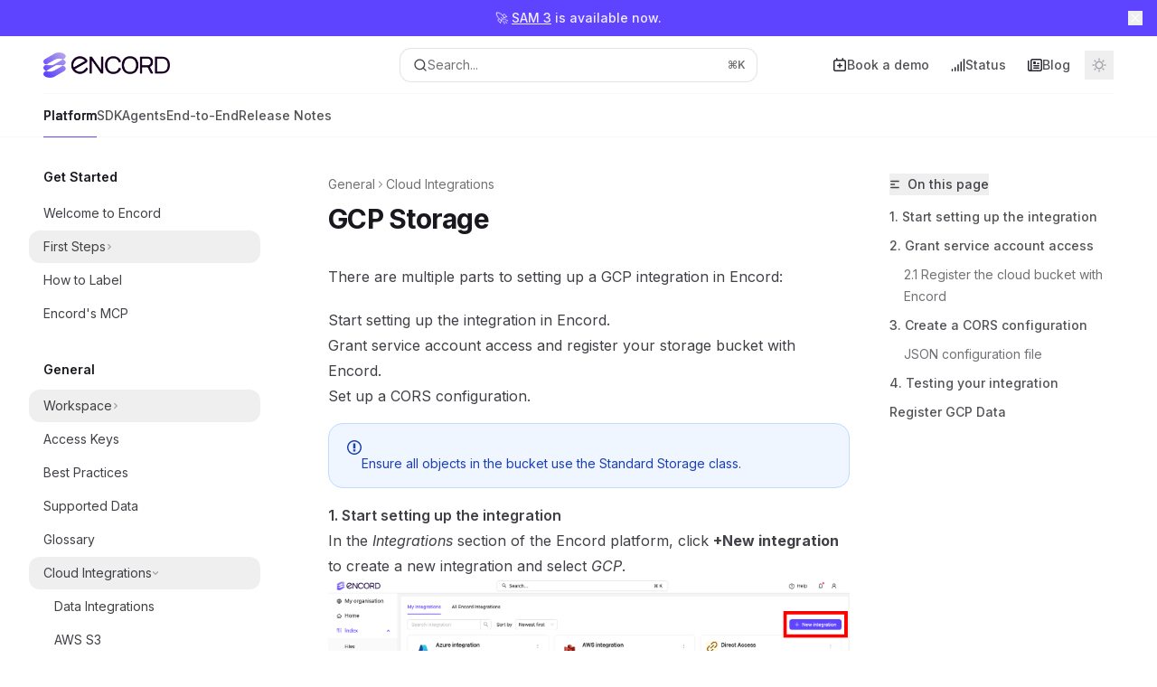

--- FILE ---
content_type: text/html; charset=utf-8
request_url: https://docs.encord.com/platform-documentation/General/annotate-data-integrations/annotate-gcp-integration
body_size: 75788
content:
<!DOCTYPE html><html lang="en" class="__variable_47c970 __variable_3bbdad dark" data-banner-state="visible" data-page-mode="none"><head><meta charSet="utf-8"/><meta name="viewport" content="width=device-width, initial-scale=1, maximum-scale=1, viewport-fit=cover"/><link rel="preload" href="/mintlify-assets/_next/static/media/bb3ef058b751a6ad-s.p.woff2" as="font" crossorigin="" type="font/woff2"/><link rel="preload" href="/mintlify-assets/_next/static/media/c4b700dcb2187787-s.p.woff2" as="font" crossorigin="" type="font/woff2"/><link rel="preload" href="/mintlify-assets/_next/static/media/e4af272ccee01ff0-s.p.woff2" as="font" crossorigin="" type="font/woff2"/><link rel="preload" as="image" href="https://storage.googleapis.com/docs-media.encord.com/Primary%20logo%20Light%20mode%20-%20Horizontal.png"/><link rel="preload" as="image" href="https://storage.googleapis.com/docs-media.encord.com/Primary%20logo%20Dark%20mode%20-%20Horizontal.png"/><link rel="preload" as="image" href="https://storage.googleapis.com/docs-media.encord.com/static/img/create-integration1.png"/><link rel="preload" as="image" href="https://storage.googleapis.com/docs-media.encord.com/static/img/gcp-title.png"/><link rel="preload" as="image" href="https://storage.googleapis.com/docs-media.encord.com/static/img/gcp_storage_integration/add-permissions-gcp-bucket.png"/><link rel="preload" as="image" href="https://storage.googleapis.com/docs-media.encord.com/static/img/gcp-bucket-name-paste.png"/><link rel="preload" as="image" href="https://storage.googleapis.com/docs-media.encord.com/static/img/gcp-integration-test.png"/><link rel="preload" as="image" href="https://storage.googleapis.com/docs-media.encord.com/static/img/test-integration-success.png"/><link rel="stylesheet" href="/mintlify-assets/_next/static/css/d16da595b3fd5af0.css?dpl=dpl_2GTMGdiy31NFQshGye4f2ZNtna4w" data-precedence="next"/><link rel="stylesheet" href="/mintlify-assets/_next/static/css/6f9b80d484ead711.css?dpl=dpl_2GTMGdiy31NFQshGye4f2ZNtna4w" data-precedence="next"/><link rel="stylesheet" href="/mintlify-assets/_next/static/css/99ae30c69aabebdd.css?dpl=dpl_2GTMGdiy31NFQshGye4f2ZNtna4w" data-precedence="next"/><link rel="preload" as="script" fetchPriority="low" href="/mintlify-assets/_next/static/chunks/webpack-92d465b84fc81832.js?dpl=dpl_2GTMGdiy31NFQshGye4f2ZNtna4w"/><script src="/mintlify-assets/_next/static/chunks/87c73c54-dd8d81ac9604067c.js?dpl=dpl_2GTMGdiy31NFQshGye4f2ZNtna4w" async=""></script><script src="/mintlify-assets/_next/static/chunks/90018-3cf9c49ae1650822.js?dpl=dpl_2GTMGdiy31NFQshGye4f2ZNtna4w" async=""></script><script src="/mintlify-assets/_next/static/chunks/main-app-76ddd9525ef90e67.js?dpl=dpl_2GTMGdiy31NFQshGye4f2ZNtna4w" async=""></script><script src="/mintlify-assets/_next/static/chunks/891cff7f-dcf0b8e94fd9e2cd.js?dpl=dpl_2GTMGdiy31NFQshGye4f2ZNtna4w" async=""></script><script src="/mintlify-assets/_next/static/chunks/82431-a3e0a126611457bf.js?dpl=dpl_2GTMGdiy31NFQshGye4f2ZNtna4w" async=""></script><script src="/mintlify-assets/_next/static/chunks/43881-67920a24b626c850.js?dpl=dpl_2GTMGdiy31NFQshGye4f2ZNtna4w" async=""></script><script src="/mintlify-assets/_next/static/chunks/98816-4875194b6205382d.js?dpl=dpl_2GTMGdiy31NFQshGye4f2ZNtna4w" async=""></script><script src="/mintlify-assets/_next/static/chunks/37681-5acc3fad905adf8e.js?dpl=dpl_2GTMGdiy31NFQshGye4f2ZNtna4w" async=""></script><script src="/mintlify-assets/_next/static/chunks/19664-8ce43df6b74bea12.js?dpl=dpl_2GTMGdiy31NFQshGye4f2ZNtna4w" async=""></script><script src="/mintlify-assets/_next/static/chunks/56179-5e3615b714c14584.js?dpl=dpl_2GTMGdiy31NFQshGye4f2ZNtna4w" async=""></script><script src="/mintlify-assets/_next/static/chunks/30479-702637e5f5a041a8.js?dpl=dpl_2GTMGdiy31NFQshGye4f2ZNtna4w" async=""></script><script src="/mintlify-assets/_next/static/chunks/app/error-ae8951292761c46b.js?dpl=dpl_2GTMGdiy31NFQshGye4f2ZNtna4w" async=""></script><script src="/mintlify-assets/_next/static/chunks/cfdfcc00-442051842d4b5e4f.js?dpl=dpl_2GTMGdiy31NFQshGye4f2ZNtna4w" async=""></script><script src="/mintlify-assets/_next/static/chunks/d30757c7-2d2105da33b688d0.js?dpl=dpl_2GTMGdiy31NFQshGye4f2ZNtna4w" async=""></script><script src="/mintlify-assets/_next/static/chunks/21246-a76922653256bc59.js?dpl=dpl_2GTMGdiy31NFQshGye4f2ZNtna4w" async=""></script><script src="/mintlify-assets/_next/static/chunks/24245-4d65d750685fc454.js?dpl=dpl_2GTMGdiy31NFQshGye4f2ZNtna4w" async=""></script><script src="/mintlify-assets/_next/static/chunks/35473-7f89ae84aeb2a384.js?dpl=dpl_2GTMGdiy31NFQshGye4f2ZNtna4w" async=""></script><script src="/mintlify-assets/_next/static/chunks/70523-43da3b59f75962b1.js?dpl=dpl_2GTMGdiy31NFQshGye4f2ZNtna4w" async=""></script><script src="/mintlify-assets/_next/static/chunks/68789-7a4ceb9f7da63351.js?dpl=dpl_2GTMGdiy31NFQshGye4f2ZNtna4w" async=""></script><script src="/mintlify-assets/_next/static/chunks/95999-d603efdae86309d2.js?dpl=dpl_2GTMGdiy31NFQshGye4f2ZNtna4w" async=""></script><script src="/mintlify-assets/_next/static/chunks/73205-e6c8fd4d6bd49d37.js?dpl=dpl_2GTMGdiy31NFQshGye4f2ZNtna4w" async=""></script><script src="/mintlify-assets/_next/static/chunks/14224-a25ba6b58d39cef4.js?dpl=dpl_2GTMGdiy31NFQshGye4f2ZNtna4w" async=""></script><script src="/mintlify-assets/_next/static/chunks/83667-0a701734e1827e02.js?dpl=dpl_2GTMGdiy31NFQshGye4f2ZNtna4w" async=""></script><script src="/mintlify-assets/_next/static/chunks/86707-95b0afc35b822349.js?dpl=dpl_2GTMGdiy31NFQshGye4f2ZNtna4w" async=""></script><script src="/mintlify-assets/_next/static/chunks/29226-4587283ed4e9d930.js?dpl=dpl_2GTMGdiy31NFQshGye4f2ZNtna4w" async=""></script><script src="/mintlify-assets/_next/static/chunks/app/%255Fsites/%5Bsubdomain%5D/(multitenant)/layout-b2cfd2c00fd1efb4.js?dpl=dpl_2GTMGdiy31NFQshGye4f2ZNtna4w" async=""></script><script src="/mintlify-assets/_next/static/chunks/app/%255Fsites/%5Bsubdomain%5D/not-found-705457977ed35854.js?dpl=dpl_2GTMGdiy31NFQshGye4f2ZNtna4w" async=""></script><script src="/mintlify-assets/_next/static/chunks/app/%255Fsites/%5Bsubdomain%5D/error-0ca8dda1c4624b87.js?dpl=dpl_2GTMGdiy31NFQshGye4f2ZNtna4w" async=""></script><script src="/mintlify-assets/_next/static/chunks/25263-13c498c06c716ea6.js?dpl=dpl_2GTMGdiy31NFQshGye4f2ZNtna4w" async=""></script><script src="/mintlify-assets/_next/static/chunks/33562-dc9d1f363d2b3db5.js?dpl=dpl_2GTMGdiy31NFQshGye4f2ZNtna4w" async=""></script><script src="/mintlify-assets/_next/static/chunks/app/%255Fsites/%5Bsubdomain%5D/(multitenant)/%5B%5B...slug%5D%5D/page-aef7aad57935de8a.js?dpl=dpl_2GTMGdiy31NFQshGye4f2ZNtna4w" async=""></script><script src="/mintlify-assets/_next/static/chunks/64829-8e7826b795168ab0.js?dpl=dpl_2GTMGdiy31NFQshGye4f2ZNtna4w" async=""></script><script src="/mintlify-assets/_next/static/chunks/app/%255Fsites/%5Bsubdomain%5D/(multitenant)/%40topbar/%5B%5B...slug%5D%5D/page-7bbeff5e057f9031.js?dpl=dpl_2GTMGdiy31NFQshGye4f2ZNtna4w" async=""></script><link rel="preload" href="https://tag.clearbitscripts.com/v1/pk_3adfa5e57fcda43370d4da97618f3856/tags.js" as="script"/><link rel="preload" href="/mintlify-assets/_next/static/chunks/50528.a008835b58c523ea.js?dpl=dpl_2GTMGdiy31NFQshGye4f2ZNtna4w" as="script" fetchPriority="low"/><meta name="next-size-adjust" content=""/><title>GCP Storage - Encord</title><meta name="application-name" content="Encord"/><meta name="generator" content="Mintlify"/><meta name="msapplication-config" content="/mintlify-assets/_mintlify/favicons/encord-30/WtHS6pUsL99nEX-5/_generated/favicon/browserconfig.xml"/><meta name="apple-mobile-web-app-title" content="Encord"/><meta name="msapplication-TileColor" content="#5E44FF"/><meta name="charset" content="utf-8"/><meta name="og:site_name" content="Encord"/><meta name="canonical" content="https://docs.encord.com/platform-documentation/General/annotate-data-integrations/annotate-gcp-integration"/><link rel="canonical" href="https://docs.encord.com/platform-documentation/General/annotate-data-integrations/annotate-gcp-integration"/><link rel="alternate" type="application/xml" href="/sitemap.xml"/><meta property="og:title" content="GCP Storage - Encord"/><meta property="og:url" content="https://docs.encord.com/platform-documentation/General/annotate-data-integrations/annotate-gcp-integration"/><meta property="og:image" content="https://encord-30.mintlify.app/mintlify-assets/_next/image?url=%2F_mintlify%2Fapi%2Fog%3Fdivision%3DCloud%2BIntegrations%26appearance%3Dsystem%26title%3DGCP%2BStorage%26logoLight%3Dhttps%253A%252F%252Fstorage.googleapis.com%252Fdocs-media.encord.com%252FPrimary%252520logo%252520Light%252520mode%252520-%252520Horizontal.png%26logoDark%3Dhttps%253A%252F%252Fstorage.googleapis.com%252Fdocs-media.encord.com%252FPrimary%252520logo%252520Dark%252520mode%252520-%252520Horizontal.png%26primaryColor%3D%25235E44FF%26lightColor%3D%25239C8CFF%26darkColor%3D%25235E44FF%26backgroundLight%3D%2523ffffff%26backgroundDark%3D%25230c0c10&amp;w=1200&amp;q=100"/><meta property="og:image:width" content="1200"/><meta property="og:image:height" content="630"/><meta property="og:type" content="website"/><meta name="twitter:card" content="summary_large_image"/><meta name="twitter:title" content="GCP Storage - Encord"/><meta name="twitter:image" content="https://encord-30.mintlify.app/mintlify-assets/_next/image?url=%2F_mintlify%2Fapi%2Fog%3Fdivision%3DCloud%2BIntegrations%26appearance%3Dsystem%26title%3DGCP%2BStorage%26logoLight%3Dhttps%253A%252F%252Fstorage.googleapis.com%252Fdocs-media.encord.com%252FPrimary%252520logo%252520Light%252520mode%252520-%252520Horizontal.png%26logoDark%3Dhttps%253A%252F%252Fstorage.googleapis.com%252Fdocs-media.encord.com%252FPrimary%252520logo%252520Dark%252520mode%252520-%252520Horizontal.png%26primaryColor%3D%25235E44FF%26lightColor%3D%25239C8CFF%26darkColor%3D%25235E44FF%26backgroundLight%3D%2523ffffff%26backgroundDark%3D%25230c0c10&amp;w=1200&amp;q=100"/><meta name="twitter:image:width" content="1200"/><meta name="twitter:image:height" content="630"/><link rel="apple-touch-icon" href="/mintlify-assets/_mintlify/favicons/encord-30/WtHS6pUsL99nEX-5/_generated/favicon/apple-touch-icon.png" type="image/png" sizes="180x180"/><link rel="icon" href="/mintlify-assets/_mintlify/favicons/encord-30/WtHS6pUsL99nEX-5/_generated/favicon/favicon-16x16.png" type="image/png" sizes="16x16" media="(prefers-color-scheme: light)"/><link rel="icon" href="/mintlify-assets/_mintlify/favicons/encord-30/WtHS6pUsL99nEX-5/_generated/favicon/favicon-32x32.png" type="image/png" sizes="32x32" media="(prefers-color-scheme: light)"/><link rel="shortcut icon" href="/mintlify-assets/_mintlify/favicons/encord-30/WtHS6pUsL99nEX-5/_generated/favicon/favicon.ico" type="image/x-icon" media="(prefers-color-scheme: light)"/><link rel="icon" href="/mintlify-assets/_mintlify/favicons/encord-30/WtHS6pUsL99nEX-5/_generated/favicon-dark/favicon-16x16.png" type="image/png" sizes="16x16" media="(prefers-color-scheme: dark)"/><link rel="icon" href="/mintlify-assets/_mintlify/favicons/encord-30/WtHS6pUsL99nEX-5/_generated/favicon-dark/favicon-32x32.png" type="image/png" sizes="32x32" media="(prefers-color-scheme: dark)"/><link rel="shortcut icon" href="/mintlify-assets/_mintlify/favicons/encord-30/WtHS6pUsL99nEX-5/_generated/favicon-dark/favicon.ico" type="image/x-icon" media="(prefers-color-scheme: dark)"/><script type="text/javascript">(function(a,b){try{let c=document.getElementById("banner")?.innerText;if(c){for(let d=0;d<localStorage.length;d++){let e=localStorage.key(d);if(e?.endsWith(a)&&localStorage.getItem(e)===c)return void document.documentElement.setAttribute(b,"hidden")}document.documentElement.setAttribute(b,"visible");return}for(let c=0;c<localStorage.length;c++){let d=localStorage.key(c);if(d?.endsWith(a)&&localStorage.getItem(d))return void document.documentElement.setAttribute(b,"hidden")}document.documentElement.setAttribute(b,"visible")}catch(a){document.documentElement.setAttribute(b,"hidden")}})(
  "bannerDismissed",
  "data-banner-state",
)</script><script src="/mintlify-assets/_next/static/chunks/polyfills-42372ed130431b0a.js?dpl=dpl_2GTMGdiy31NFQshGye4f2ZNtna4w" noModule=""></script></head><body><div hidden=""><!--$--><!--/$--></div><script>((a,b,c,d,e,f,g,h)=>{let i=document.documentElement,j=["light","dark"];function k(b){var c;(Array.isArray(a)?a:[a]).forEach(a=>{let c="class"===a,d=c&&f?e.map(a=>f[a]||a):e;c?(i.classList.remove(...d),i.classList.add(f&&f[b]?f[b]:b)):i.setAttribute(a,b)}),c=b,h&&j.includes(c)&&(i.style.colorScheme=c)}if(d)k(d);else try{let a=localStorage.getItem(b)||c,d=g&&"system"===a?window.matchMedia("(prefers-color-scheme: dark)").matches?"dark":"light":a;k(d)}catch(a){}})("class","isDarkMode","system",null,["dark","light","true","false","system"],{"true":"dark","false":"light","dark":"dark","light":"light"},true,true)</script><script>(self.__next_s=self.__next_s||[]).push([0,{"children":"(function j(a,b,c,d,e){try{let f,g,h=[];try{h=window.location.pathname.split(\"/\").filter(a=>\"\"!==a&&\"global\"!==a).slice(0,2)}catch{h=[]}let i=h.find(a=>c.includes(a)),j=[];for(let c of(i?j.push(i):j.push(b),j.push(\"global\"),j)){if(!c)continue;let b=a[c];if(b?.content){f=b.content,g=c;break}}if(!f)return void document.documentElement.setAttribute(d,\"hidden\");let k=!0,l=0;for(;l<localStorage.length;){let a=localStorage.key(l);if(l++,!a?.endsWith(e))continue;let b=localStorage.getItem(a);if(b&&b===f){k=!1;break}g&&(a.startsWith(`lang:${g}_`)||!a.startsWith(\"lang:\"))&&(localStorage.removeItem(a),l--)}document.documentElement.setAttribute(d,k?\"visible\":\"hidden\")}catch(a){console.error(a),document.documentElement.setAttribute(d,\"hidden\")}})(\n  {\"global\":{\"content\":\"🚀 [SAM 3](https://docs.encord.com/platform-documentation/Annotate/automated-labeling/annotate-sam3) is available now.\",\"dismissible\":true}},\n  \"en\",\n  [],\n  \"data-banner-state\",\n  \"bannerDismissed\",\n)","id":"_mintlify-banner-script"}])</script><style>:root {
    --primary: 94 68 255;
    --primary-light: 156 140 255;
    --primary-dark: 94 68 255;
    --tooltip-foreground: 255 255 255;
    --background-light: 255 255 255;
    --background-dark: 12 12 16;
    --gray-50: 245 244 250;
    --gray-100: 240 240 245;
    --gray-200: 225 224 230;
    --gray-300: 208 208 213;
    --gray-400: 161 160 166;
    --gray-500: 114 114 119;
    --gray-600: 82 82 87;
    --gray-700: 65 64 70;
    --gray-800: 40 39 45;
    --gray-900: 25 24 30;
    --gray-950: 13 12 17;
  }</style><div class="relative antialiased text-gray-500 dark:text-gray-400"><script>(self.__next_s=self.__next_s||[]).push([0,{"suppressHydrationWarning":true,"children":"(function(a,b,c,d){var e;let f,g=\"mint\"===d||\"linden\"===d?\"sidebar\":\"sidebar-content\",h=(e=d,f=\"navbar-transition\",\"maple\"===e&&(f+=\"-maple\"),\"willow\"===e&&(f+=\"-willow\"),f);function i(){document.documentElement.classList.add(\"lg:[--scroll-mt:9.5rem]\")}function j(a){document.getElementById(g)?.style.setProperty(\"top\",`${a}rem`)}function k(a){document.getElementById(g)?.style.setProperty(\"height\",`calc(100vh - ${a}rem)`)}function l(a,b){!a&&b||a&&!b?(i(),document.documentElement.classList.remove(\"lg:[--scroll-mt:12rem]\")):a&&b&&(document.documentElement.classList.add(\"lg:[--scroll-mt:12rem]\"),document.documentElement.classList.remove(\"lg:[--scroll-mt:9.5rem]\"))}let m=document.documentElement.getAttribute(\"data-banner-state\"),n=null!=m?\"visible\"===m:b;switch(d){case\"mint\":j(c),l(a,n);break;case\"palm\":case\"aspen\":j(c),k(c),l(a,n);break;case\"linden\":j(c),n&&i();break;case\"almond\":document.documentElement.style.setProperty(\"--scroll-mt\",\"2.5rem\"),j(c),k(c)}let o=function(){let a=document.createElement(\"style\");return a.appendChild(document.createTextNode(\"*,*::before,*::after{-webkit-transition:none!important;-moz-transition:none!important;-o-transition:none!important;-ms-transition:none!important;transition:none!important}\")),document.head.appendChild(a),function(){window.getComputedStyle(document.body),setTimeout(()=>{document.head.removeChild(a)},1)}}();(\"requestAnimationFrame\"in globalThis?requestAnimationFrame:setTimeout)(()=>{let a;a=!1,a=window.scrollY>50,document.getElementById(h)?.setAttribute(\"data-is-opaque\",`${!!a}`),o()})})(\n  true,\n  true,\n  (function m(a,b,c){let d=document.documentElement.getAttribute(\"data-banner-state\"),e=2.5*!!(null!=d?\"visible\"===d:b),f=3*!!a,g=4,h=e+g+f;switch(c){case\"mint\":case\"palm\":break;case\"aspen\":f=2.5*!!a,g=3.5,h=e+f+g;break;case\"linden\":g=4,h=e+g;break;case\"almond\":g=3.5,h=e+g}return h})(true, true, \"mint\"),\n  \"mint\",\n)","id":"_mintlify-scroll-top-script"}])</script><a href="#content-area" class="sr-only focus:not-sr-only focus:fixed focus:top-2 focus:left-2 focus:z-50 focus:p-2 focus:text-sm focus:bg-background-light dark:focus:bg-background-dark focus:rounded-md focus:outline-primary dark:focus:outline-primary-light">Skip to main content</a><div class="max-lg:contents lg:flex lg:w-full"><div class="max-lg:contents lg:flex-1 lg:min-w-0 lg:overflow-x-clip"><div id="navbar" class="z-30 fixed lg:sticky top-0 w-full peer is-not-custom peer is-not-center peer is-not-wide peer is-not-frame"><div id="navbar-transition" class="absolute w-full h-full backdrop-blur flex-none transition-colors duration-500 border-b border-gray-500/5 dark:border-gray-300/[0.06] data-[is-opaque=true]:bg-background-light data-[is-opaque=true]:supports-backdrop-blur:bg-background-light/95 data-[is-opaque=true]:dark:bg-background-dark/75 data-[is-opaque=false]:supports-backdrop-blur:bg-background-light/60 data-[is-opaque=false]:dark:bg-transparent" data-is-opaque="false"></div><div id="banner" class="px-2 w-full text-white/90 dark:text-white/90 [&amp;_*]:!text-white/90 dark:[&amp;_*]:!text-white/90 [&amp;_a:hover]:decoration-primary-light max-h-16 md:h-10 relative text-center items-center justify-center text-sm [&amp;_a]:border-none [&amp;_a]:underline-offset-[3px] line-clamp-2 md:truncate md:[&amp;&gt;*]:truncate bg-primary-dark font-medium z-[45]"><div class="space-y-4 whitespace-normal my-2 md:[&amp;&gt;p]:m-0"><p>🚀 <a class="wrap-anywhere font-medium text-primary underline" data-incomplete="false" data-streamdown="link" href="https://docs.encord.com/platform-documentation/Annotate/automated-labeling/annotate-sam3" rel="noreferrer" target="_blank">SAM 3</a> is available now.</p></div><button class="absolute right-4 top-1/2 -translate-y-1/2 text-zinc-100 hover:backdrop-blue-sm" aria-label="Dismiss banner"><svg xmlns="http://www.w3.org/2000/svg" width="24" height="24" viewBox="0 0 24 24" fill="none" stroke="currentColor" stroke-width="2" stroke-linecap="round" stroke-linejoin="round" class="lucide lucide-x size-4" aria-hidden="true"><path d="M18 6 6 18"></path><path d="m6 6 12 12"></path></svg></button></div><div class="max-w-8xl mx-auto relative"><div><div class="relative"><div class="flex items-center lg:px-12 h-16 min-w-0 mx-4 lg:mx-0"><div class="h-full relative flex-1 flex items-center gap-x-4 min-w-0 border-b border-gray-500/5 dark:border-gray-300/[0.06]"><div class="flex-1 flex items-center gap-x-4"><a class="" href="/"><span class="sr-only">Encord<!-- --> home page</span><img class="nav-logo w-auto h-7 relative object-contain block dark:hidden" src="https://storage.googleapis.com/docs-media.encord.com/Primary%20logo%20Light%20mode%20-%20Horizontal.png" alt="light logo"/><img class="nav-logo w-auto h-7 relative object-contain hidden dark:block" src="https://storage.googleapis.com/docs-media.encord.com/Primary%20logo%20Dark%20mode%20-%20Horizontal.png" alt="dark logo"/></a><div class="hidden lg:flex items-center gap-x-2"></div></div><div class="relative hidden lg:flex items-center flex-1 z-20 justify-center"><button type="button" class="flex pointer-events-auto rounded-xl w-full items-center text-sm leading-6 h-9 pl-3.5 pr-3 text-gray-500 dark:text-white/50 bg-background-light dark:bg-background-dark dark:brightness-[1.1] dark:ring-1 dark:hover:brightness-[1.25] ring-1 ring-gray-400/30 hover:ring-gray-600/30 dark:ring-gray-600/30 dark:hover:ring-gray-500/30 justify-between truncate gap-2 min-w-[43px]" id="search-bar-entry" aria-label="Open search"><div class="flex items-center gap-2 min-w-[42px]"><svg xmlns="http://www.w3.org/2000/svg" width="16" height="16" viewBox="0 0 24 24" fill="none" stroke="currentColor" stroke-width="2" stroke-linecap="round" stroke-linejoin="round" class="lucide lucide-search min-w-4 flex-none text-gray-700 hover:text-gray-800 dark:text-gray-400 hover:dark:text-gray-200"><circle cx="11" cy="11" r="8"></circle><path d="m21 21-4.3-4.3"></path></svg><div class="truncate min-w-0">Search...</div></div><span class="flex-none text-xs font-semibold">⌘<!-- -->K</span></button></div><div class="flex-1 relative hidden lg:flex items-center ml-auto justify-end space-x-4"><nav class="text-sm"><ul class="flex space-x-6 items-center"><li class="navbar-link"><a href="https://encord.com/book-demo/?utm_source=encord_docs_header_cta" class="flex items-center gap-1.5 whitespace-nowrap font-medium text-gray-600 hover:text-gray-900 dark:text-gray-400 dark:hover:text-gray-300" target="_blank"><svg class="h-4 w-4 bg-gray-800 dark:bg-gray-100" style="-webkit-mask-image:url(https://d3gk2c5xim1je2.cloudfront.net/v7.1.0/regular/calendar-plus.svg);-webkit-mask-repeat:no-repeat;-webkit-mask-position:center;mask-image:url(https://d3gk2c5xim1je2.cloudfront.net/v7.1.0/regular/calendar-plus.svg);mask-repeat:no-repeat;mask-position:center"></svg>Book a demo</a></li><li class="navbar-link"><a href="https://status.encord.com/" class="flex items-center gap-1.5 whitespace-nowrap font-medium text-gray-600 hover:text-gray-900 dark:text-gray-400 dark:hover:text-gray-300" target="_blank"><svg class="h-4 w-4 bg-gray-800 dark:bg-gray-100" style="-webkit-mask-image:url(https://d3gk2c5xim1je2.cloudfront.net/v7.1.0/regular/signal.svg);-webkit-mask-repeat:no-repeat;-webkit-mask-position:center;mask-image:url(https://d3gk2c5xim1je2.cloudfront.net/v7.1.0/regular/signal.svg);mask-repeat:no-repeat;mask-position:center"></svg>Status</a></li><li class="navbar-link"><a href="https://encord.com/blog/" class="flex items-center gap-1.5 whitespace-nowrap font-medium text-gray-600 hover:text-gray-900 dark:text-gray-400 dark:hover:text-gray-300" target="_blank"><svg class="h-4 w-4 bg-gray-800 dark:bg-gray-100" style="-webkit-mask-image:url(https://d3gk2c5xim1je2.cloudfront.net/v7.1.0/regular/newspaper.svg);-webkit-mask-repeat:no-repeat;-webkit-mask-position:center;mask-image:url(https://d3gk2c5xim1je2.cloudfront.net/v7.1.0/regular/newspaper.svg);mask-repeat:no-repeat;mask-position:center"></svg>Blog</a></li></ul></nav><div class="flex items-center"><button class="group p-2 flex items-center justify-center" aria-label="Toggle dark mode"><svg width="16" height="16" viewBox="0 0 16 16" fill="none" stroke="currentColor" xmlns="http://www.w3.org/2000/svg" class="h-4 w-4 block text-gray-400 dark:hidden group-hover:text-gray-600"><g clip-path="url(#clip0_2880_7340)"><path d="M8 1.11133V2.00022" stroke-width="1.5" stroke-linecap="round" stroke-linejoin="round"></path><path d="M12.8711 3.12891L12.2427 3.75735" stroke-width="1.5" stroke-linecap="round" stroke-linejoin="round"></path><path d="M14.8889 8H14" stroke-width="1.5" stroke-linecap="round" stroke-linejoin="round"></path><path d="M12.8711 12.8711L12.2427 12.2427" stroke-width="1.5" stroke-linecap="round" stroke-linejoin="round"></path><path d="M8 14.8889V14" stroke-width="1.5" stroke-linecap="round" stroke-linejoin="round"></path><path d="M3.12891 12.8711L3.75735 12.2427" stroke-width="1.5" stroke-linecap="round" stroke-linejoin="round"></path><path d="M1.11133 8H2.00022" stroke-width="1.5" stroke-linecap="round" stroke-linejoin="round"></path><path d="M3.12891 3.12891L3.75735 3.75735" stroke-width="1.5" stroke-linecap="round" stroke-linejoin="round"></path><path d="M8.00043 11.7782C10.0868 11.7782 11.7782 10.0868 11.7782 8.00043C11.7782 5.91402 10.0868 4.22266 8.00043 4.22266C5.91402 4.22266 4.22266 5.91402 4.22266 8.00043C4.22266 10.0868 5.91402 11.7782 8.00043 11.7782Z" stroke-width="1.5" stroke-linecap="round" stroke-linejoin="round"></path></g><defs><clipPath id="clip0_2880_7340"><rect width="16" height="16" fill="white"></rect></clipPath></defs></svg><svg xmlns="http://www.w3.org/2000/svg" width="24" height="24" viewBox="0 0 24 24" fill="none" stroke="currentColor" stroke-width="2" stroke-linecap="round" stroke-linejoin="round" class="lucide lucide-moon h-4 w-4 hidden dark:block text-gray-500 dark:group-hover:text-gray-300"><path d="M12 3a6 6 0 0 0 9 9 9 9 0 1 1-9-9Z"></path></svg></button></div></div><div class="flex lg:hidden items-center gap-3"><button type="button" class="text-gray-500 w-8 h-8 flex items-center justify-center hover:text-gray-600 dark:text-gray-400 dark:hover:text-gray-300" id="search-bar-entry-mobile" aria-label="Open search"><span class="sr-only">Search...</span><svg class="h-4 w-4 bg-gray-500 dark:bg-gray-400 hover:bg-gray-600 dark:hover:bg-gray-300" style="-webkit-mask-image:url(https://d3gk2c5xim1je2.cloudfront.net/v7.1.0/solid/magnifying-glass.svg);-webkit-mask-repeat:no-repeat;-webkit-mask-position:center;mask-image:url(https://d3gk2c5xim1je2.cloudfront.net/v7.1.0/solid/magnifying-glass.svg);mask-repeat:no-repeat;mask-position:center"></svg></button><button aria-label="More actions" class="h-7 w-5 flex items-center justify-end"><svg class="h-4 w-4 bg-gray-500 dark:bg-gray-400 hover:bg-gray-600 dark:hover:bg-gray-300" style="-webkit-mask-image:url(https://d3gk2c5xim1je2.cloudfront.net/v7.1.0/solid/ellipsis-vertical.svg);-webkit-mask-repeat:no-repeat;-webkit-mask-position:center;mask-image:url(https://d3gk2c5xim1je2.cloudfront.net/v7.1.0/solid/ellipsis-vertical.svg);mask-repeat:no-repeat;mask-position:center"></svg></button></div></div></div><button type="button" class="flex items-center h-14 py-4 px-5 lg:hidden focus:outline-0 w-full text-left"><div class="text-gray-500 hover:text-gray-600 dark:text-gray-400 dark:hover:text-gray-300"><span class="sr-only">Navigation</span><svg class="h-4" fill="currentColor" xmlns="http://www.w3.org/2000/svg" viewBox="0 0 448 512"><path d="M0 96C0 78.3 14.3 64 32 64H416c17.7 0 32 14.3 32 32s-14.3 32-32 32H32C14.3 128 0 113.7 0 96zM0 256c0-17.7 14.3-32 32-32H416c17.7 0 32 14.3 32 32s-14.3 32-32 32H32c-17.7 0-32-14.3-32-32zM448 416c0 17.7-14.3 32-32 32H32c-17.7 0-32-14.3-32-32s14.3-32 32-32H416c17.7 0 32 14.3 32 32z"></path></svg></div><div class="ml-4 flex text-sm leading-6 whitespace-nowrap min-w-0 space-x-3 overflow-hidden"><div class="flex items-center space-x-3 flex-shrink-0"><span>Cloud Integrations</span><svg width="3" height="24" viewBox="0 -9 3 24" class="h-5 rotate-0 overflow-visible fill-gray-400"><path d="M0 0L3 3L0 6" fill="none" stroke="currentColor" stroke-width="1.5" stroke-linecap="round"></path></svg></div><div class="font-semibold text-gray-900 truncate dark:text-gray-200 min-w-0 flex-1">GCP Storage</div></div></button></div><div class="hidden lg:flex px-12 h-12"><div class="nav-tabs h-full flex text-sm gap-x-6"><a class="link nav-tabs-item group relative h-full gap-2 flex items-center font-medium hover:text-gray-800 dark:hover:text-gray-300 text-gray-800 dark:text-gray-200 [text-shadow:-0.2px_0_0_currentColor,0.2px_0_0_currentColor]" href="/platform-documentation/GettingStarted/gettingstarted-welcome">Platform<div class="absolute bottom-0 h-[1.5px] w-full left-0 bg-primary dark:bg-primary-light"></div></a><a class="link nav-tabs-item group relative h-full gap-2 flex items-center font-medium text-gray-600 dark:text-gray-400 hover:text-gray-800 dark:hover:text-gray-300" href="/sdk-documentation/getting-started-sdk/sdk-intro">SDK<div class="absolute bottom-0 h-[1.5px] w-full left-0 group-hover:bg-gray-200 dark:group-hover:bg-gray-700"></div></a><a class="link nav-tabs-item group relative h-full gap-2 flex items-center font-medium text-gray-600 dark:text-gray-400 hover:text-gray-800 dark:hover:text-gray-300" href="/agents-documentation/Basics/Introduction">Agents<div class="absolute bottom-0 h-[1.5px] w-full left-0 group-hover:bg-gray-200 dark:group-hover:bg-gray-700"></div></a><a class="link nav-tabs-item group relative h-full gap-2 flex items-center font-medium text-gray-600 dark:text-gray-400 hover:text-gray-800 dark:hover:text-gray-300" href="/end-to-end/e2e-landing-page">End-to-End<div class="absolute bottom-0 h-[1.5px] w-full left-0 group-hover:bg-gray-200 dark:group-hover:bg-gray-700"></div></a><a class="link nav-tabs-item group relative h-full gap-2 flex items-center font-medium text-gray-600 dark:text-gray-400 hover:text-gray-800 dark:hover:text-gray-300" href="/release-notes/releasenotes-2025">Release Notes<div class="absolute bottom-0 h-[1.5px] w-full left-0 group-hover:bg-gray-200 dark:group-hover:bg-gray-700"></div></a></div></div></div></div><span hidden="" style="position:fixed;top:1px;left:1px;width:1px;height:0;padding:0;margin:-1px;overflow:hidden;clip:rect(0, 0, 0, 0);white-space:nowrap;border-width:0;display:none"></span></div><div class="peer-[.is-custom]:max-w-none peer-[.is-center]:max-w-3xl peer-[.is-not-custom]:peer-[.is-not-center]:max-w-8xl peer-[.is-not-custom]:px-4 peer-[.is-not-custom]:mx-auto peer-[.is-not-custom]:lg:px-8 peer-[.is-wide]:[&amp;&gt;div:last-child]:max-w-6xl peer-[.is-custom]:[&amp;&gt;div:first-child]:!hidden peer-[.is-custom]:[&amp;&gt;div:first-child]:sm:!hidden peer-[.is-custom]:[&amp;&gt;div:first-child]:md:!hidden peer-[.is-custom]:[&amp;&gt;div:first-child]:lg:!hidden peer-[.is-custom]:[&amp;&gt;div:first-child]:xl:!hidden peer-[.is-center]:[&amp;&gt;div:first-child]:!hidden peer-[.is-center]:[&amp;&gt;div:first-child]:sm:!hidden peer-[.is-center]:[&amp;&gt;div:first-child]:md:!hidden peer-[.is-center]:[&amp;&gt;div:first-child]:lg:!hidden peer-[.is-center]:[&amp;&gt;div:first-child]:xl:!hidden"><div class="z-20 hidden lg:block fixed bottom-0 right-auto w-[18rem]" id="sidebar" style="top:9.5rem"><div class="absolute inset-0 z-10 stable-scrollbar-gutter overflow-auto pr-8 pb-10" id="sidebar-content"><div class="relative lg:text-sm lg:leading-6"><div class="sticky top-0 h-8 z-10 bg-gradient-to-b from-background-light dark:from-background-dark"></div><div id="navigation-items"><div class=""><div class="sidebar-group-header flex items-center gap-2.5 pl-4 mb-3.5 lg:mb-2.5 font-semibold text-gray-900 dark:text-gray-200"><h5 id="sidebar-title">Get Started</h5></div><ul id="sidebar-group" class="sidebar-group space-y-px"><li id="/platform-documentation/GettingStarted/gettingstarted-welcome" class="relative scroll-m-4 first:scroll-m-20" data-title="Welcome to Encord"><a class="group flex items-center pr-3 py-1.5 cursor-pointer gap-x-3 text-left rounded-xl w-full outline-offset-[-1px] hover:bg-gray-600/5 dark:hover:bg-gray-200/5 text-gray-700 hover:text-gray-900 dark:text-gray-400 dark:hover:text-gray-300" style="padding-left:1rem" href="/platform-documentation/GettingStarted/gettingstarted-welcome"><div class="flex-1 flex items-center space-x-2.5"><div class="">Welcome to Encord</div></div></a></li><li data-title="First Steps" data-group-tag="" class="space-y-px"><button class="group flex items-center pr-3 py-1.5 cursor-pointer gap-x-3 text-left rounded-xl w-full outline-offset-[-1px] hover:bg-gray-600/5 dark:hover:bg-gray-200/5 text-gray-700 hover:text-gray-900 dark:text-gray-400 dark:hover:text-gray-300" style="padding-left:1rem" aria-label="Toggle First Steps section" aria-expanded="false"><div class="">First Steps</div><svg width="8" height="24" viewBox="0 -9 3 24" class="transition-transform text-gray-400 overflow-visible group-hover:text-gray-600 dark:text-gray-600 dark:group-hover:text-gray-400 w-2 h-5 -mr-0.5"><path d="M0 0L3 3L0 6" fill="none" stroke="currentColor" stroke-width="1.5" stroke-linecap="round"></path></svg></button></li><li id="/platform-documentation/GettingStarted/gettingstarted-labeling" class="relative scroll-m-4 first:scroll-m-20" data-title="How to Label"><a class="group flex items-center pr-3 py-1.5 cursor-pointer gap-x-3 text-left rounded-xl w-full outline-offset-[-1px] hover:bg-gray-600/5 dark:hover:bg-gray-200/5 text-gray-700 hover:text-gray-900 dark:text-gray-400 dark:hover:text-gray-300" style="padding-left:1rem" href="/platform-documentation/GettingStarted/gettingstarted-labeling"><div class="flex-1 flex items-center space-x-2.5"><div class="">How to Label</div></div></a></li><li id="/platform-documentation/GettingStarted/encord-mcp-setup" class="relative scroll-m-4 first:scroll-m-20" data-title="Encord&#x27;s MCP"><a class="group flex items-center pr-3 py-1.5 cursor-pointer gap-x-3 text-left rounded-xl w-full outline-offset-[-1px] hover:bg-gray-600/5 dark:hover:bg-gray-200/5 text-gray-700 hover:text-gray-900 dark:text-gray-400 dark:hover:text-gray-300" style="padding-left:1rem" href="/platform-documentation/GettingStarted/encord-mcp-setup"><div class="flex-1 flex items-center space-x-2.5"><div class="">Encord&#x27;s MCP</div></div></a></li></ul></div><div class="mt-6 lg:mt-8"><div class="sidebar-group-header flex items-center gap-2.5 pl-4 mb-3.5 lg:mb-2.5 font-semibold text-gray-900 dark:text-gray-200"><h5 id="sidebar-title">General</h5></div><ul id="sidebar-group" class="sidebar-group space-y-px"><li data-title="Workspace" data-group-tag="" class="space-y-px"><button class="group flex items-center pr-3 py-1.5 cursor-pointer gap-x-3 text-left break-words hyphens-auto rounded-xl w-full outline-offset-[-1px] hover:bg-gray-600/5 dark:hover:bg-gray-200/5 text-gray-700 hover:text-gray-900 dark:text-gray-400 dark:hover:text-gray-300" style="padding-left:1rem" aria-label="Toggle Workspace section" aria-expanded="false"><div class="">Workspace</div><svg width="8" height="24" viewBox="0 -9 3 24" class="transition-transform text-gray-400 overflow-visible group-hover:text-gray-600 dark:text-gray-600 dark:group-hover:text-gray-400 w-2 h-5 -mr-0.5"><path d="M0 0L3 3L0 6" fill="none" stroke="currentColor" stroke-width="1.5" stroke-linecap="round"></path></svg></button></li><li id="/platform-documentation/General/general-access-keys" class="relative scroll-m-4 first:scroll-m-20" data-title="Access Keys"><a class="group flex items-center pr-3 py-1.5 cursor-pointer gap-x-3 text-left rounded-xl w-full outline-offset-[-1px] hover:bg-gray-600/5 dark:hover:bg-gray-200/5 text-gray-700 hover:text-gray-900 dark:text-gray-400 dark:hover:text-gray-300" style="padding-left:1rem" href="/platform-documentation/General/general-access-keys"><div class="flex-1 flex items-center space-x-2.5"><div class="">Access Keys</div></div></a></li><li id="/platform-documentation/General/best-practices" class="relative scroll-m-4 first:scroll-m-20" data-title="Best Practices"><a class="group flex items-center pr-3 py-1.5 cursor-pointer gap-x-3 text-left rounded-xl w-full outline-offset-[-1px] hover:bg-gray-600/5 dark:hover:bg-gray-200/5 text-gray-700 hover:text-gray-900 dark:text-gray-400 dark:hover:text-gray-300" style="padding-left:1rem" href="/platform-documentation/General/best-practices"><div class="flex-1 flex items-center space-x-2.5"><div class="">Best Practices</div></div></a></li><li id="/platform-documentation/General/general-supported-data" class="relative scroll-m-4 first:scroll-m-20" data-title="Supported Data"><a class="group flex items-center pr-3 py-1.5 cursor-pointer gap-x-3 text-left rounded-xl w-full outline-offset-[-1px] hover:bg-gray-600/5 dark:hover:bg-gray-200/5 text-gray-700 hover:text-gray-900 dark:text-gray-400 dark:hover:text-gray-300" style="padding-left:1rem" href="/platform-documentation/General/general-supported-data"><div class="flex-1 flex items-center space-x-2.5"><div class="">Supported Data</div></div></a></li><li id="/platform-documentation/General/annotate-glossary" class="relative scroll-m-4 first:scroll-m-20" data-title="Glossary"><a class="group flex items-center pr-3 py-1.5 cursor-pointer gap-x-3 text-left break-words hyphens-auto rounded-xl w-full outline-offset-[-1px] hover:bg-gray-600/5 dark:hover:bg-gray-200/5 text-gray-700 hover:text-gray-900 dark:text-gray-400 dark:hover:text-gray-300" style="padding-left:1rem" href="/platform-documentation/General/annotate-glossary"><div class="flex-1 flex items-center space-x-2.5"><div class="">Glossary</div></div></a></li><li data-title="Cloud Integrations" data-group-tag="" class="space-y-px"><button class="group flex items-center pr-3 py-1.5 cursor-pointer gap-x-3 text-left rounded-xl w-full outline-offset-[-1px] hover:bg-gray-600/5 dark:hover:bg-gray-200/5 text-gray-700 hover:text-gray-900 dark:text-gray-400 dark:hover:text-gray-300" style="padding-left:1rem" aria-label="Toggle Cloud Integrations section" aria-expanded="true"><div class="">Cloud Integrations</div><svg width="8" height="24" viewBox="0 -9 3 24" class="transition-transform text-gray-400 overflow-visible group-hover:text-gray-600 dark:text-gray-600 dark:group-hover:text-gray-400 w-2 h-5 -mr-0.5 duration-75 rotate-90"><path d="M0 0L3 3L0 6" fill="none" stroke="currentColor" stroke-width="1.5" stroke-linecap="round"></path></svg></button><ul class="space-y-px"><li id="/platform-documentation/General/annotate-data-integrations" class="relative scroll-m-4 first:scroll-m-20" data-title="Data Integrations"><a class="group flex items-center pr-3 py-1.5 cursor-pointer gap-x-3 text-left rounded-xl w-full outline-offset-[-1px] hover:bg-gray-600/5 dark:hover:bg-gray-200/5 text-gray-700 hover:text-gray-900 dark:text-gray-400 dark:hover:text-gray-300" style="padding-left:1.75rem" href="/platform-documentation/General/annotate-data-integrations"><div class="flex-1 flex items-center space-x-2.5"><div class="">Data Integrations</div></div></a></li><li id="/platform-documentation/General/annotate-data-integrations/annotate-aws-integration" class="relative scroll-m-4 first:scroll-m-20" data-title="AWS S3"><a class="group flex items-center pr-3 py-1.5 cursor-pointer gap-x-3 text-left rounded-xl w-full outline-offset-[-1px] hover:bg-gray-600/5 dark:hover:bg-gray-200/5 text-gray-700 hover:text-gray-900 dark:text-gray-400 dark:hover:text-gray-300" style="padding-left:1.75rem" href="/platform-documentation/General/annotate-data-integrations/annotate-aws-integration"><div class="flex-1 flex items-center space-x-2.5"><div class="">AWS S3</div></div></a></li><li id="/platform-documentation/General/annotate-data-integrations/annotate-gcp-integration" class="relative scroll-m-4 first:scroll-m-20" data-title="GCP Storage"><a class="group flex items-center pr-3 py-1.5 cursor-pointer gap-x-3 text-left rounded-xl w-full outline-offset-[-1px] bg-primary/10 text-primary [text-shadow:-0.2px_0_0_currentColor,0.2px_0_0_currentColor] dark:text-primary-light dark:bg-primary-light/10" style="padding-left:1.75rem" href="/platform-documentation/General/annotate-data-integrations/annotate-gcp-integration"><div class="flex-1 flex items-center space-x-2.5"><div class="">GCP Storage</div></div></a></li><li id="/platform-documentation/General/annotate-data-integrations/annotate-azure-blob-integration" class="relative scroll-m-4 first:scroll-m-20" data-title="Azure Blob"><a class="group flex items-center pr-3 py-1.5 cursor-pointer gap-x-3 text-left rounded-xl w-full outline-offset-[-1px] hover:bg-gray-600/5 dark:hover:bg-gray-200/5 text-gray-700 hover:text-gray-900 dark:text-gray-400 dark:hover:text-gray-300" style="padding-left:1.75rem" href="/platform-documentation/General/annotate-data-integrations/annotate-azure-blob-integration"><div class="flex-1 flex items-center space-x-2.5"><div class="">Azure Blob</div></div></a></li><li id="/platform-documentation/General/annotate-data-integrations/annotate-otc-integration" class="relative scroll-m-4 first:scroll-m-20" data-title="Open Telekom Cloud"><a class="group flex items-center pr-3 py-1.5 cursor-pointer gap-x-3 text-left rounded-xl w-full outline-offset-[-1px] hover:bg-gray-600/5 dark:hover:bg-gray-200/5 text-gray-700 hover:text-gray-900 dark:text-gray-400 dark:hover:text-gray-300" style="padding-left:1.75rem" href="/platform-documentation/General/annotate-data-integrations/annotate-otc-integration"><div class="flex-1 flex items-center space-x-2.5"><div class="">Open Telekom Cloud</div></div></a></li><li id="/platform-documentation/General/annotate-data-integrations/annotate-wasabi-integration" class="relative scroll-m-4 first:scroll-m-20" data-title="Wasabi"><a class="group flex items-center pr-3 py-1.5 cursor-pointer gap-x-3 text-left break-words hyphens-auto rounded-xl w-full outline-offset-[-1px] hover:bg-gray-600/5 dark:hover:bg-gray-200/5 text-gray-700 hover:text-gray-900 dark:text-gray-400 dark:hover:text-gray-300" style="padding-left:1.75rem" href="/platform-documentation/General/annotate-data-integrations/annotate-wasabi-integration"><div class="flex-1 flex items-center space-x-2.5"><div class="">Wasabi</div></div></a></li><li id="/platform-documentation/General/annotate-data-integrations/annotate-minIO-integration" class="relative scroll-m-4 first:scroll-m-20" data-title="MinIO"><a class="group flex items-center pr-3 py-1.5 cursor-pointer gap-x-3 text-left break-words hyphens-auto rounded-xl w-full outline-offset-[-1px] hover:bg-gray-600/5 dark:hover:bg-gray-200/5 text-gray-700 hover:text-gray-900 dark:text-gray-400 dark:hover:text-gray-300" style="padding-left:1.75rem" href="/platform-documentation/General/annotate-data-integrations/annotate-minIO-integration"><div class="flex-1 flex items-center space-x-2.5"><div class="">MinIO</div></div></a></li><li id="/platform-documentation/General/annotate-data-integrations/annotate-oracle-integration" class="relative scroll-m-4 first:scroll-m-20" data-title="Oracle"><a class="group flex items-center pr-3 py-1.5 cursor-pointer gap-x-3 text-left break-words hyphens-auto rounded-xl w-full outline-offset-[-1px] hover:bg-gray-600/5 dark:hover:bg-gray-200/5 text-gray-700 hover:text-gray-900 dark:text-gray-400 dark:hover:text-gray-300" style="padding-left:1.75rem" href="/platform-documentation/General/annotate-data-integrations/annotate-oracle-integration"><div class="flex-1 flex items-center space-x-2.5"><div class="">Oracle</div></div></a></li><li id="/platform-documentation/General/annotate-data-integrations/annotate-cloudflare-integration" class="relative scroll-m-4 first:scroll-m-20" data-title="Cloudflare"><a class="group flex items-center pr-3 py-1.5 cursor-pointer gap-x-3 text-left break-words hyphens-auto rounded-xl w-full outline-offset-[-1px] hover:bg-gray-600/5 dark:hover:bg-gray-200/5 text-gray-700 hover:text-gray-900 dark:text-gray-400 dark:hover:text-gray-300" style="padding-left:1.75rem" href="/platform-documentation/General/annotate-data-integrations/annotate-cloudflare-integration"><div class="flex-1 flex items-center space-x-2.5"><div class="">Cloudflare</div></div></a></li><li id="/platform-documentation/General/annotate-data-integrations/annotate-coreweave-integration" class="relative scroll-m-4 first:scroll-m-20" data-title="CoreWeave"><a class="group flex items-center pr-3 py-1.5 cursor-pointer gap-x-3 text-left break-words hyphens-auto rounded-xl w-full outline-offset-[-1px] hover:bg-gray-600/5 dark:hover:bg-gray-200/5 text-gray-700 hover:text-gray-900 dark:text-gray-400 dark:hover:text-gray-300" style="padding-left:1.75rem" href="/platform-documentation/General/annotate-data-integrations/annotate-coreweave-integration"><div class="flex-1 flex items-center space-x-2.5"><div class="">CoreWeave</div></div></a></li><li id="/platform-documentation/General/annotate-data-integrations/annotate-direct-access-integration" class="relative scroll-m-4 first:scroll-m-20" data-title="Direct Access"><a class="group flex items-center pr-3 py-1.5 cursor-pointer gap-x-3 text-left rounded-xl w-full outline-offset-[-1px] hover:bg-gray-600/5 dark:hover:bg-gray-200/5 text-gray-700 hover:text-gray-900 dark:text-gray-400 dark:hover:text-gray-300" style="padding-left:1.75rem" href="/platform-documentation/General/annotate-data-integrations/annotate-direct-access-integration"><div class="flex-1 flex items-center space-x-2.5"><div class="">Direct Access</div></div></a></li></ul></li><li id="/platform-documentation/General/video-tutorials" class="relative scroll-m-4 first:scroll-m-20" data-title="Video Tutorials"><a class="group flex items-center pr-3 py-1.5 cursor-pointer gap-x-3 text-left rounded-xl w-full outline-offset-[-1px] hover:bg-gray-600/5 dark:hover:bg-gray-200/5 text-gray-700 hover:text-gray-900 dark:text-gray-400 dark:hover:text-gray-300" style="padding-left:1rem" href="/platform-documentation/General/video-tutorials"><div class="flex-1 flex items-center space-x-2.5"><div class="">Video Tutorials</div></div></a></li></ul></div><div class="mt-6 lg:mt-8"><div class="sidebar-group-header flex items-center gap-2.5 pl-4 mb-3.5 lg:mb-2.5 font-semibold text-gray-900 dark:text-gray-200"><h5 id="sidebar-title">Index</h5></div><ul id="sidebar-group" class="sidebar-group space-y-px"><li id="/platform-documentation/Index/index-overview" class="relative scroll-m-4 first:scroll-m-20" data-title="Overview of Encord Index"><a class="group flex items-center pr-3 py-1.5 cursor-pointer gap-x-3 text-left rounded-xl w-full outline-offset-[-1px] hover:bg-gray-600/5 dark:hover:bg-gray-200/5 text-gray-700 hover:text-gray-900 dark:text-gray-400 dark:hover:text-gray-300" style="padding-left:1rem" href="/platform-documentation/Index/index-overview"><div class="flex-1 flex items-center space-x-2.5"><div class="">Overview of Encord Index</div></div></a></li><li id="/platform-documentation/Index/index-getting-started" class="relative scroll-m-4 first:scroll-m-20" data-title="Getting Started with Index"><a class="group flex items-center pr-3 py-1.5 cursor-pointer gap-x-3 text-left rounded-xl w-full outline-offset-[-1px] hover:bg-gray-600/5 dark:hover:bg-gray-200/5 text-gray-700 hover:text-gray-900 dark:text-gray-400 dark:hover:text-gray-300" style="padding-left:1rem" href="/platform-documentation/Index/index-getting-started"><div class="flex-1 flex items-center space-x-2.5"><div class="">Getting Started with Index</div></div></a></li><li data-title="Add Files to Encord" data-group-tag="" class="space-y-px"><button class="group flex items-center pr-3 py-1.5 cursor-pointer gap-x-3 text-left rounded-xl w-full outline-offset-[-1px] hover:bg-gray-600/5 dark:hover:bg-gray-200/5 text-gray-700 hover:text-gray-900 dark:text-gray-400 dark:hover:text-gray-300" style="padding-left:1rem" aria-label="Toggle Add Files to Encord section" aria-expanded="false"><div class="">Add Files to Encord</div><svg width="8" height="24" viewBox="0 -9 3 24" class="transition-transform text-gray-400 overflow-visible group-hover:text-gray-600 dark:text-gray-600 dark:group-hover:text-gray-400 w-2 h-5 -mr-0.5"><path d="M0 0L3 3L0 6" fill="none" stroke="currentColor" stroke-width="1.5" stroke-linecap="round"></path></svg></button></li><li data-title="Custom Metadata" data-group-tag="" class="space-y-px"><button class="group flex items-center pr-3 py-1.5 cursor-pointer gap-x-3 text-left rounded-xl w-full outline-offset-[-1px] hover:bg-gray-600/5 dark:hover:bg-gray-200/5 text-gray-700 hover:text-gray-900 dark:text-gray-400 dark:hover:text-gray-300" style="padding-left:1rem" aria-label="Toggle Custom Metadata section" aria-expanded="false"><div class="">Custom Metadata</div><svg width="8" height="24" viewBox="0 -9 3 24" class="transition-transform text-gray-400 overflow-visible group-hover:text-gray-600 dark:text-gray-600 dark:group-hover:text-gray-400 w-2 h-5 -mr-0.5"><path d="M0 0L3 3L0 6" fill="none" stroke="currentColor" stroke-width="1.5" stroke-linecap="round"></path></svg></button></li><li data-title="Files" data-group-tag="" class="space-y-px"><button class="group flex items-center pr-3 py-1.5 cursor-pointer gap-x-3 text-left break-words hyphens-auto rounded-xl w-full outline-offset-[-1px] hover:bg-gray-600/5 dark:hover:bg-gray-200/5 text-gray-700 hover:text-gray-900 dark:text-gray-400 dark:hover:text-gray-300" style="padding-left:1rem" aria-label="Toggle Files section" aria-expanded="false"><div class="">Files</div><svg width="8" height="24" viewBox="0 -9 3 24" class="transition-transform text-gray-400 overflow-visible group-hover:text-gray-600 dark:text-gray-600 dark:group-hover:text-gray-400 w-2 h-5 -mr-0.5"><path d="M0 0L3 3L0 6" fill="none" stroke="currentColor" stroke-width="1.5" stroke-linecap="round"></path></svg></button></li><li data-title="Modalities" data-group-tag="" class="space-y-px"><button class="group flex items-center pr-3 py-1.5 cursor-pointer gap-x-3 text-left break-words hyphens-auto rounded-xl w-full outline-offset-[-1px] hover:bg-gray-600/5 dark:hover:bg-gray-200/5 text-gray-700 hover:text-gray-900 dark:text-gray-400 dark:hover:text-gray-300" style="padding-left:1rem" aria-label="Toggle Modalities section" aria-expanded="false"><div class="">Modalities</div><svg width="8" height="24" viewBox="0 -9 3 24" class="transition-transform text-gray-400 overflow-visible group-hover:text-gray-600 dark:text-gray-600 dark:group-hover:text-gray-400 w-2 h-5 -mr-0.5"><path d="M0 0L3 3L0 6" fill="none" stroke="currentColor" stroke-width="1.5" stroke-linecap="round"></path></svg></button></li><li data-title="Data Curation" data-group-tag="" class="space-y-px"><button class="group flex items-center pr-3 py-1.5 cursor-pointer gap-x-3 text-left rounded-xl w-full outline-offset-[-1px] hover:bg-gray-600/5 dark:hover:bg-gray-200/5 text-gray-700 hover:text-gray-900 dark:text-gray-400 dark:hover:text-gray-300" style="padding-left:1rem" aria-label="Toggle Data Curation section" aria-expanded="false"><div class="">Data Curation</div><svg width="8" height="24" viewBox="0 -9 3 24" class="transition-transform text-gray-400 overflow-visible group-hover:text-gray-600 dark:text-gray-600 dark:group-hover:text-gray-400 w-2 h-5 -mr-0.5"><path d="M0 0L3 3L0 6" fill="none" stroke="currentColor" stroke-width="1.5" stroke-linecap="round"></path></svg></button></li></ul></div><div class="mt-6 lg:mt-8"><div class="sidebar-group-header flex items-center gap-2.5 pl-4 mb-3.5 lg:mb-2.5 font-semibold text-gray-900 dark:text-gray-200"><h5 id="sidebar-title">Annotate</h5></div><ul id="sidebar-group" class="sidebar-group space-y-px"><li id="/platform-documentation/Annotate/annotate-overview" class="relative scroll-m-4 first:scroll-m-20" data-title="Overview of Encord Annotate"><a class="group flex items-center pr-3 py-1.5 cursor-pointer gap-x-3 text-left rounded-xl w-full outline-offset-[-1px] hover:bg-gray-600/5 dark:hover:bg-gray-200/5 text-gray-700 hover:text-gray-900 dark:text-gray-400 dark:hover:text-gray-300" style="padding-left:1rem" href="/platform-documentation/Annotate/annotate-overview"><div class="flex-1 flex items-center space-x-2.5"><div class="">Overview of Encord Annotate</div></div></a></li><li data-title="Get Started with Annotate" data-group-tag="" class="space-y-px"><button class="group flex items-center pr-3 py-1.5 cursor-pointer gap-x-3 text-left rounded-xl w-full outline-offset-[-1px] hover:bg-gray-600/5 dark:hover:bg-gray-200/5 text-gray-700 hover:text-gray-900 dark:text-gray-400 dark:hover:text-gray-300" style="padding-left:1rem" aria-label="Toggle Get Started with Annotate section" aria-expanded="false"><div class="">Get Started with Annotate</div><svg width="8" height="24" viewBox="0 -9 3 24" class="transition-transform text-gray-400 overflow-visible group-hover:text-gray-600 dark:text-gray-600 dark:group-hover:text-gray-400 w-2 h-5 -mr-0.5"><path d="M0 0L3 3L0 6" fill="none" stroke="currentColor" stroke-width="1.5" stroke-linecap="round"></path></svg></button></li><li id="/platform-documentation/Annotate/annotate-datasets/annotate-datasets" class="relative scroll-m-4 first:scroll-m-20" data-title="Datasets"><a class="group flex items-center pr-3 py-1.5 cursor-pointer gap-x-3 text-left break-words hyphens-auto rounded-xl w-full outline-offset-[-1px] hover:bg-gray-600/5 dark:hover:bg-gray-200/5 text-gray-700 hover:text-gray-900 dark:text-gray-400 dark:hover:text-gray-300" style="padding-left:1rem" href="/platform-documentation/Annotate/annotate-datasets/annotate-datasets"><div class="flex-1 flex items-center space-x-2.5"><div class="">Datasets</div></div></a></li><li data-title="Ontologies" data-group-tag="" class="space-y-px"><button class="group flex items-center pr-3 py-1.5 cursor-pointer gap-x-3 text-left break-words hyphens-auto rounded-xl w-full outline-offset-[-1px] hover:bg-gray-600/5 dark:hover:bg-gray-200/5 text-gray-700 hover:text-gray-900 dark:text-gray-400 dark:hover:text-gray-300" style="padding-left:1rem" aria-label="Toggle Ontologies section" aria-expanded="false"><div class="">Ontologies</div><svg width="8" height="24" viewBox="0 -9 3 24" class="transition-transform text-gray-400 overflow-visible group-hover:text-gray-600 dark:text-gray-600 dark:group-hover:text-gray-400 w-2 h-5 -mr-0.5"><path d="M0 0L3 3L0 6" fill="none" stroke="currentColor" stroke-width="1.5" stroke-linecap="round"></path></svg></button></li><li data-title="Agents" data-group-tag="" class="space-y-px"><button class="group flex items-center pr-3 py-1.5 cursor-pointer gap-x-3 text-left break-words hyphens-auto rounded-xl w-full outline-offset-[-1px] hover:bg-gray-600/5 dark:hover:bg-gray-200/5 text-gray-700 hover:text-gray-900 dark:text-gray-400 dark:hover:text-gray-300" style="padding-left:1rem" aria-label="Toggle Agents section" aria-expanded="false"><div class="">Agents</div><svg width="8" height="24" viewBox="0 -9 3 24" class="transition-transform text-gray-400 overflow-visible group-hover:text-gray-600 dark:text-gray-600 dark:group-hover:text-gray-400 w-2 h-5 -mr-0.5"><path d="M0 0L3 3L0 6" fill="none" stroke="currentColor" stroke-width="1.5" stroke-linecap="round"></path></svg></button></li><li data-title="Projects" data-group-tag="" class="space-y-px"><button class="group flex items-center pr-3 py-1.5 cursor-pointer gap-x-3 text-left break-words hyphens-auto rounded-xl w-full outline-offset-[-1px] hover:bg-gray-600/5 dark:hover:bg-gray-200/5 text-gray-700 hover:text-gray-900 dark:text-gray-400 dark:hover:text-gray-300" style="padding-left:1rem" aria-label="Toggle Projects section" aria-expanded="false"><div class="">Projects</div><svg width="8" height="24" viewBox="0 -9 3 24" class="transition-transform text-gray-400 overflow-visible group-hover:text-gray-600 dark:text-gray-600 dark:group-hover:text-gray-400 w-2 h-5 -mr-0.5"><path d="M0 0L3 3L0 6" fill="none" stroke="currentColor" stroke-width="1.5" stroke-linecap="round"></path></svg></button></li><li data-title="Export Labels" data-group-tag="" class="space-y-px"><button class="group flex items-center pr-3 py-1.5 cursor-pointer gap-x-3 text-left rounded-xl w-full outline-offset-[-1px] hover:bg-gray-600/5 dark:hover:bg-gray-200/5 text-gray-700 hover:text-gray-900 dark:text-gray-400 dark:hover:text-gray-300" style="padding-left:1rem" aria-label="Toggle Export Labels section" aria-expanded="false"><div class="">Export Labels</div><svg width="8" height="24" viewBox="0 -9 3 24" class="transition-transform text-gray-400 overflow-visible group-hover:text-gray-600 dark:text-gray-600 dark:group-hover:text-gray-400 w-2 h-5 -mr-0.5"><path d="M0 0L3 3L0 6" fill="none" stroke="currentColor" stroke-width="1.5" stroke-linecap="round"></path></svg></button></li><li data-title="Explore [Beta]" data-group-tag="" class="space-y-px"><button class="group flex items-center pr-3 py-1.5 cursor-pointer gap-x-3 text-left rounded-xl w-full outline-offset-[-1px] hover:bg-gray-600/5 dark:hover:bg-gray-200/5 text-gray-700 hover:text-gray-900 dark:text-gray-400 dark:hover:text-gray-300" style="padding-left:1rem" aria-label="Toggle Explore [Beta] section" aria-expanded="false"><div class="">Explore [Beta]</div><svg width="8" height="24" viewBox="0 -9 3 24" class="transition-transform text-gray-400 overflow-visible group-hover:text-gray-600 dark:text-gray-600 dark:group-hover:text-gray-400 w-2 h-5 -mr-0.5"><path d="M0 0L3 3L0 6" fill="none" stroke="currentColor" stroke-width="1.5" stroke-linecap="round"></path></svg></button></li><li data-title="Annotate &amp; Review" data-group-tag="" class="space-y-px"><button class="group flex items-center pr-3 py-1.5 cursor-pointer gap-x-3 text-left rounded-xl w-full outline-offset-[-1px] hover:bg-gray-600/5 dark:hover:bg-gray-200/5 text-gray-700 hover:text-gray-900 dark:text-gray-400 dark:hover:text-gray-300" style="padding-left:1rem" aria-label="Toggle Annotate &amp; Review section" aria-expanded="false"><div class="">Annotate &amp; Review</div><svg width="8" height="24" viewBox="0 -9 3 24" class="transition-transform text-gray-400 overflow-visible group-hover:text-gray-600 dark:text-gray-600 dark:group-hover:text-gray-400 w-2 h-5 -mr-0.5"><path d="M0 0L3 3L0 6" fill="none" stroke="currentColor" stroke-width="1.5" stroke-linecap="round"></path></svg></button></li><li id="/platform-documentation/Annotate/annotate-webhooks-notifications" class="relative scroll-m-4 first:scroll-m-20" data-title="Webhooks and Notifications"><a class="group flex items-center pr-3 py-1.5 cursor-pointer gap-x-3 text-left rounded-xl w-full outline-offset-[-1px] hover:bg-gray-600/5 dark:hover:bg-gray-200/5 text-gray-700 hover:text-gray-900 dark:text-gray-400 dark:hover:text-gray-300" style="padding-left:1rem" href="/platform-documentation/Annotate/annotate-webhooks-notifications"><div class="flex-1 flex items-center space-x-2.5"><div class="">Webhooks and Notifications</div></div></a></li><li id="/platform-documentation/Annotate/annotate-settings-general" class="relative scroll-m-4 first:scroll-m-20" data-title="Settings"><a class="group flex items-center pr-3 py-1.5 cursor-pointer gap-x-3 text-left break-words hyphens-auto rounded-xl w-full outline-offset-[-1px] hover:bg-gray-600/5 dark:hover:bg-gray-200/5 text-gray-700 hover:text-gray-900 dark:text-gray-400 dark:hover:text-gray-300" style="padding-left:1rem" href="/platform-documentation/Annotate/annotate-settings-general"><div class="flex-1 flex items-center space-x-2.5"><div class="">Settings</div></div></a></li><li id="/platform-documentation/Annotate/annotate-faq" class="relative scroll-m-4 first:scroll-m-20" data-title="Annotate FAQ"><a class="group flex items-center pr-3 py-1.5 cursor-pointer gap-x-3 text-left rounded-xl w-full outline-offset-[-1px] hover:bg-gray-600/5 dark:hover:bg-gray-200/5 text-gray-700 hover:text-gray-900 dark:text-gray-400 dark:hover:text-gray-300" style="padding-left:1rem" href="/platform-documentation/Annotate/annotate-faq"><div class="flex-1 flex items-center space-x-2.5"><div class="">Annotate FAQ</div></div></a></li></ul></div><div class="mt-6 lg:mt-8"><div class="sidebar-group-header flex items-center gap-2.5 pl-4 mb-3.5 lg:mb-2.5 font-semibold text-gray-900 dark:text-gray-200"><h5 id="sidebar-title">Active</h5></div><ul id="sidebar-group" class="sidebar-group space-y-px"><li id="/platform-documentation/Active/active-overview" class="relative scroll-m-4 first:scroll-m-20" data-title="Overview of Encord Active"><a class="group flex items-center pr-3 py-1.5 cursor-pointer gap-x-3 text-left rounded-xl w-full outline-offset-[-1px] hover:bg-gray-600/5 dark:hover:bg-gray-200/5 text-gray-700 hover:text-gray-900 dark:text-gray-400 dark:hover:text-gray-300" style="padding-left:1rem" href="/platform-documentation/Active/active-overview"><div class="flex-1 flex items-center space-x-2.5"><div class="">Overview of Encord Active</div></div></a></li><li data-title="Get Started with Active" data-group-tag="" class="space-y-px"><button class="group flex items-center pr-3 py-1.5 cursor-pointer gap-x-3 text-left rounded-xl w-full outline-offset-[-1px] hover:bg-gray-600/5 dark:hover:bg-gray-200/5 text-gray-700 hover:text-gray-900 dark:text-gray-400 dark:hover:text-gray-300" style="padding-left:1rem" aria-label="Toggle Get Started with Active section" aria-expanded="false"><div class="">Get Started with Active</div><svg width="8" height="24" viewBox="0 -9 3 24" class="transition-transform text-gray-400 overflow-visible group-hover:text-gray-600 dark:text-gray-600 dark:group-hover:text-gray-400 w-2 h-5 -mr-0.5"><path d="M0 0L3 3L0 6" fill="none" stroke="currentColor" stroke-width="1.5" stroke-linecap="round"></path></svg></button></li><li data-title="Importing" data-group-tag="" class="space-y-px"><button class="group flex items-center pr-3 py-1.5 cursor-pointer gap-x-3 text-left break-words hyphens-auto rounded-xl w-full outline-offset-[-1px] hover:bg-gray-600/5 dark:hover:bg-gray-200/5 text-gray-700 hover:text-gray-900 dark:text-gray-400 dark:hover:text-gray-300" style="padding-left:1rem" aria-label="Toggle Importing section" aria-expanded="false"><div class="">Importing</div><svg width="8" height="24" viewBox="0 -9 3 24" class="transition-transform text-gray-400 overflow-visible group-hover:text-gray-600 dark:text-gray-600 dark:group-hover:text-gray-400 w-2 h-5 -mr-0.5"><path d="M0 0L3 3L0 6" fill="none" stroke="currentColor" stroke-width="1.5" stroke-linecap="round"></path></svg></button></li><li data-title="Basics" data-group-tag="" class="space-y-px"><button class="group flex items-center pr-3 py-1.5 cursor-pointer gap-x-3 text-left break-words hyphens-auto rounded-xl w-full outline-offset-[-1px] hover:bg-gray-600/5 dark:hover:bg-gray-200/5 text-gray-700 hover:text-gray-900 dark:text-gray-400 dark:hover:text-gray-300" style="padding-left:1rem" aria-label="Toggle Basics section" aria-expanded="false"><div class="">Basics</div><svg width="8" height="24" viewBox="0 -9 3 24" class="transition-transform text-gray-400 overflow-visible group-hover:text-gray-600 dark:text-gray-600 dark:group-hover:text-gray-400 w-2 h-5 -mr-0.5"><path d="M0 0L3 3L0 6" fill="none" stroke="currentColor" stroke-width="1.5" stroke-linecap="round"></path></svg></button></li><li data-title="Custom Metadata" data-group-tag="" class="space-y-px"><button class="group flex items-center pr-3 py-1.5 cursor-pointer gap-x-3 text-left rounded-xl w-full outline-offset-[-1px] hover:bg-gray-600/5 dark:hover:bg-gray-200/5 text-gray-700 hover:text-gray-900 dark:text-gray-400 dark:hover:text-gray-300" style="padding-left:1rem" aria-label="Toggle Custom Metadata section" aria-expanded="false"><div class="">Custom Metadata</div><svg width="8" height="24" viewBox="0 -9 3 24" class="transition-transform text-gray-400 overflow-visible group-hover:text-gray-600 dark:text-gray-600 dark:group-hover:text-gray-400 w-2 h-5 -mr-0.5"><path d="M0 0L3 3L0 6" fill="none" stroke="currentColor" stroke-width="1.5" stroke-linecap="round"></path></svg></button></li><li data-title="Collections and Bulk Actions" data-group-tag="" class="space-y-px"><button class="group flex items-center pr-3 py-1.5 cursor-pointer gap-x-3 text-left rounded-xl w-full outline-offset-[-1px] hover:bg-gray-600/5 dark:hover:bg-gray-200/5 text-gray-700 hover:text-gray-900 dark:text-gray-400 dark:hover:text-gray-300" style="padding-left:1rem" aria-label="Toggle Collections and Bulk Actions section" aria-expanded="false"><div class="">Collections and Bulk Actions</div><svg width="8" height="24" viewBox="0 -9 3 24" class="transition-transform text-gray-400 overflow-visible group-hover:text-gray-600 dark:text-gray-600 dark:group-hover:text-gray-400 w-2 h-5 -mr-0.5"><path d="M0 0L3 3L0 6" fill="none" stroke="currentColor" stroke-width="1.5" stroke-linecap="round"></path></svg></button></li><li data-title="Embeddings" data-group-tag="" class="space-y-px"><button class="group flex items-center pr-3 py-1.5 cursor-pointer gap-x-3 text-left break-words hyphens-auto rounded-xl w-full outline-offset-[-1px] hover:bg-gray-600/5 dark:hover:bg-gray-200/5 text-gray-700 hover:text-gray-900 dark:text-gray-400 dark:hover:text-gray-300" style="padding-left:1rem" aria-label="Toggle Embeddings section" aria-expanded="false"><div class="">Embeddings</div><svg width="8" height="24" viewBox="0 -9 3 24" class="transition-transform text-gray-400 overflow-visible group-hover:text-gray-600 dark:text-gray-600 dark:group-hover:text-gray-400 w-2 h-5 -mr-0.5"><path d="M0 0L3 3L0 6" fill="none" stroke="currentColor" stroke-width="1.5" stroke-linecap="round"></path></svg></button></li><li data-title="Tutorials" data-group-tag="" class="space-y-px"><button class="group flex items-center pr-3 py-1.5 cursor-pointer gap-x-3 text-left break-words hyphens-auto rounded-xl w-full outline-offset-[-1px] hover:bg-gray-600/5 dark:hover:bg-gray-200/5 text-gray-700 hover:text-gray-900 dark:text-gray-400 dark:hover:text-gray-300" style="padding-left:1rem" aria-label="Toggle Tutorials section" aria-expanded="false"><div class="">Tutorials</div><svg width="8" height="24" viewBox="0 -9 3 24" class="transition-transform text-gray-400 overflow-visible group-hover:text-gray-600 dark:text-gray-600 dark:group-hover:text-gray-400 w-2 h-5 -mr-0.5"><path d="M0 0L3 3L0 6" fill="none" stroke="currentColor" stroke-width="1.5" stroke-linecap="round"></path></svg></button></li><li data-title="How to" data-group-tag="" class="space-y-px"><button class="group flex items-center pr-3 py-1.5 cursor-pointer gap-x-3 text-left rounded-xl w-full outline-offset-[-1px] hover:bg-gray-600/5 dark:hover:bg-gray-200/5 text-gray-700 hover:text-gray-900 dark:text-gray-400 dark:hover:text-gray-300" style="padding-left:1rem" aria-label="Toggle How to section" aria-expanded="false"><div class="">How to</div><svg width="8" height="24" viewBox="0 -9 3 24" class="transition-transform text-gray-400 overflow-visible group-hover:text-gray-600 dark:text-gray-600 dark:group-hover:text-gray-400 w-2 h-5 -mr-0.5"><path d="M0 0L3 3L0 6" fill="none" stroke="currentColor" stroke-width="1.5" stroke-linecap="round"></path></svg></button></li><li data-title="Model Evaluation" data-group-tag="" class="space-y-px"><button class="group flex items-center pr-3 py-1.5 cursor-pointer gap-x-3 text-left rounded-xl w-full outline-offset-[-1px] hover:bg-gray-600/5 dark:hover:bg-gray-200/5 text-gray-700 hover:text-gray-900 dark:text-gray-400 dark:hover:text-gray-300" style="padding-left:1rem" aria-label="Toggle Model Evaluation section" aria-expanded="false"><div class="">Model Evaluation</div><svg width="8" height="24" viewBox="0 -9 3 24" class="transition-transform text-gray-400 overflow-visible group-hover:text-gray-600 dark:text-gray-600 dark:group-hover:text-gray-400 w-2 h-5 -mr-0.5"><path d="M0 0L3 3L0 6" fill="none" stroke="currentColor" stroke-width="1.5" stroke-linecap="round"></path></svg></button></li><li id="/platform-documentation/Active/active-videos/active-videos" class="relative scroll-m-4 first:scroll-m-20" data-title="Active Videos Guides"><a class="group flex items-center pr-3 py-1.5 cursor-pointer gap-x-3 text-left rounded-xl w-full outline-offset-[-1px] hover:bg-gray-600/5 dark:hover:bg-gray-200/5 text-gray-700 hover:text-gray-900 dark:text-gray-400 dark:hover:text-gray-300" style="padding-left:1rem" href="/platform-documentation/Active/active-videos/active-videos"><div class="flex-1 flex items-center space-x-2.5"><div class="">Active Videos Guides</div></div></a></li><li id="/platform-documentation/Active/active-faq" class="relative scroll-m-4 first:scroll-m-20" data-title="Active FAQ"><a class="group flex items-center pr-3 py-1.5 cursor-pointer gap-x-3 text-left rounded-xl w-full outline-offset-[-1px] hover:bg-gray-600/5 dark:hover:bg-gray-200/5 text-gray-700 hover:text-gray-900 dark:text-gray-400 dark:hover:text-gray-300" style="padding-left:1rem" href="/platform-documentation/Active/active-faq"><div class="flex-1 flex items-center space-x-2.5"><div class="">Active FAQ</div></div></a></li></ul></div><div class="mt-6 lg:mt-8"><div class="sidebar-group-header flex items-center gap-2.5 pl-4 mb-3.5 lg:mb-2.5 font-semibold text-gray-900 dark:text-gray-200"><h5 id="sidebar-title">Other</h5></div><ul id="sidebar-group" class="sidebar-group space-y-px"><li id="/platform-documentation/Other/deployment-options" class="relative scroll-m-4 first:scroll-m-20" data-title="Deployment Options &amp; Requirements"><a class="group flex items-center pr-3 py-1.5 cursor-pointer gap-x-3 text-left rounded-xl w-full outline-offset-[-1px] hover:bg-gray-600/5 dark:hover:bg-gray-200/5 text-gray-700 hover:text-gray-900 dark:text-gray-400 dark:hover:text-gray-300" style="padding-left:1rem" href="/platform-documentation/Other/deployment-options"><div class="flex-1 flex items-center space-x-2.5"><div class="">Deployment Options &amp; Requirements</div></div></a></li><li id="/platform-documentation/Other/vulnerability-disclosure" class="relative scroll-m-4 first:scroll-m-20" data-title="Vulnerability Disclosure Programme"><a class="group flex items-center pr-3 py-1.5 cursor-pointer gap-x-3 text-left rounded-xl w-full outline-offset-[-1px] hover:bg-gray-600/5 dark:hover:bg-gray-200/5 text-gray-700 hover:text-gray-900 dark:text-gray-400 dark:hover:text-gray-300" style="padding-left:1rem" href="/platform-documentation/Other/vulnerability-disclosure"><div class="flex-1 flex items-center space-x-2.5"><div class="">Vulnerability Disclosure Programme</div></div></a></li><li id="/platform-documentation/Other/encord-sso" class="relative scroll-m-4 first:scroll-m-20" data-title="Single Sign On (SSO) support"><a class="group flex items-center pr-3 py-1.5 cursor-pointer gap-x-3 text-left rounded-xl w-full outline-offset-[-1px] hover:bg-gray-600/5 dark:hover:bg-gray-200/5 text-gray-700 hover:text-gray-900 dark:text-gray-400 dark:hover:text-gray-300" style="padding-left:1rem" href="/platform-documentation/Other/encord-sso"><div class="flex-1 flex items-center space-x-2.5"><div class="">Single Sign On (SSO) support</div></div></a></li><li id="/platform-documentation/Other/geospatial-guidelines" class="relative scroll-m-4 first:scroll-m-20" data-title="Rendering Geospatial Imagery"><a class="group flex items-center pr-3 py-1.5 cursor-pointer gap-x-3 text-left rounded-xl w-full outline-offset-[-1px] hover:bg-gray-600/5 dark:hover:bg-gray-200/5 text-gray-700 hover:text-gray-900 dark:text-gray-400 dark:hover:text-gray-300" style="padding-left:1rem" href="/platform-documentation/Other/geospatial-guidelines"><div class="flex-1 flex items-center space-x-2.5"><div class="">Rendering Geospatial Imagery</div></div></a></li><li id="/platform-documentation/Other/egress-costs" class="relative scroll-m-4 first:scroll-m-20" data-title="Egress Costs"><a class="group flex items-center pr-3 py-1.5 cursor-pointer gap-x-3 text-left rounded-xl w-full outline-offset-[-1px] hover:bg-gray-600/5 dark:hover:bg-gray-200/5 text-gray-700 hover:text-gray-900 dark:text-gray-400 dark:hover:text-gray-300" style="padding-left:1rem" href="/platform-documentation/Other/egress-costs"><div class="flex-1 flex items-center space-x-2.5"><div class="">Egress Costs</div></div></a></li></ul></div></div></div></div></div><div id="content-container"><script>(self.__next_s=self.__next_s||[]).push([0,{"children":"document.documentElement.setAttribute('data-page-mode', 'none');","id":"_mintlify-page-mode-script"}])</script><script>(self.__next_s=self.__next_s||[]).push([0,{"suppressHydrationWarning":true,"children":"(function n(a,b){if(!document.getElementById(\"footer\")?.classList.contains(\"advanced-footer\")||\"maple\"===b||\"willow\"===b||\"almond\"===b)return;let c=document.documentElement.getAttribute(\"data-page-mode\"),d=document.getElementById(\"navbar\"),e=document.getElementById(\"navigation-items\"),f=document.getElementById(\"sidebar\"),g=document.getElementById(\"footer\"),h=document.getElementById(\"table-of-contents-content\"),i=(e?.clientHeight??0)+16*a+32*(\"mint\"===b||\"linden\"===b);if(!g||\"center\"===c)return;let j=g.getBoundingClientRect().top,k=window.innerHeight-j;f&&e&&(i>j?(f.style.top=`-${k}px`,f.style.height=`${window.innerHeight}px`):(f.style.top=`${a}rem`,f.style.height=\"auto\")),h&&d&&(k>0?h.style.top=\"custom\"===c?`${d.clientHeight-k}px`:`${40+d.clientHeight-k}px`:h.style.top=\"\")})(\n  (function m(a,b,c){let d=document.documentElement.getAttribute(\"data-banner-state\"),e=2.5*!!(null!=d?\"visible\"===d:b),f=3*!!a,g=4,h=e+g+f;switch(c){case\"mint\":case\"palm\":break;case\"aspen\":f=2.5*!!a,g=3.5,h=e+f+g;break;case\"linden\":g=4,h=e+g;break;case\"almond\":g=3.5,h=e+g}return h})(true, true, \"mint\"),\n  \"mint\",\n)","id":"_mintlify-footer-and-sidebar-scroll-script"}])</script><span class="fixed inset-0 bg-background-light dark:bg-background-dark -z-10 pointer-events-none" id="almond-background-color"></span><style data-custom-css-index="0" data-custom-css-path="styles.css">.container {
    display: flex;
    flex-wrap: wrap; /* Allow wrapping of items */
    gap: 10px; /* Space between buttons */
}

.clickable-button, .clickable-div {
    display: flex;
    align-items: center;   /* Vertically center content */
    justify-content: center; /* Horizontally center content */
    padding: 10px 20px;
    border: 2px solid #F0F0F0; /* Light gray border */
    border-radius: 5px;
    background-color: #FFFFFF; /* White background */
    color: #434343;            /* Dark gray font color */
    font-size: 16px;
    text-align: center;
    text-decoration: none;
    cursor: pointer;
    width: 220px;  /* Fixed width for all buttons */
    height: 60px;  /* Fixed height for all buttons */
    line-height: 1.2; /* Adjust line height for tighter line spacing */
    transition: background-color 0.3s, border-color 0.3s, color 0.3s;
}

.dark .clickable-button, .dark .clickable-div {
    background-color: rgb(var(--gray-900)); /* Use a dark gray background color in dark mode */
    border-color: rgb(var(--gray-800)); /* Use a dark gray border color in dark mode */
}

.clickable-button:hover, .clickable-div:hover {
    background-color: #9C8CFF; /* Change background color on hover */
    border-color: #9C8CFF;     /* Change border color on hover */
    color: #FFFFFF;            /* Change text color to white on hover */
}

.clickable-button:hover ol li::marker, .clickable-div:hover ol li::marker {
    color: var(--tw-prose-invert-body); /* Change the marker color on hover to increase contrast */
}

.clickable-button:active, .clickable-div:active {
    background-color: #5E44FF; /* Darker background when clicked */
    border-color: #5E44FF;     /* Match the border color with the background */
    transform: scale(0.98);    /* Slightly shrink the button to simulate a press */
}

/* Fix for a bug with Mintlify where keyboard shortcuts within callouts do not get the correct CSS variables.
   See https://github.com/mintlify/docs/issues/558. */
.dark [data-component-part='callout-content'] {
  --tw-prose-kbd: var(--tw-prose-invert-kbd);
  --tw-prose-kbd-shadows: var(--tw-prose-invert-kbd-shadows);
}</style><div class="flex flex-row-reverse gap-12 box-border w-full pt-[200px] lg:pt-10"><div class="hidden xl:flex self-start sticky xl:flex-col max-w-[28rem] z-[21] h-[calc(100vh-12rem)] top-[calc(12rem-var(--sidenav-move-up,0px))]" id="content-side-layout"><div class="z-10 hidden xl:flex pl-10 box-border w-[19rem] max-h-full" id="table-of-contents-layout"><div class="text-gray-600 text-sm leading-6 w-[16.5rem] overflow-y-auto space-y-2 pb-4 -mt-10 pt-10" id="table-of-contents"><button class="text-gray-700 dark:text-gray-300 font-medium flex items-center space-x-2 hover:text-gray-900 dark:hover:text-gray-100 transition-colors cursor-pointer"><svg width="16" height="16" viewBox="0 0 16 16" fill="none" stroke="currentColor" stroke-width="2" xmlns="http://www.w3.org/2000/svg" class="h-3 w-3"><path d="M2.44434 12.6665H13.5554" stroke-linecap="round" stroke-linejoin="round"></path><path d="M2.44434 3.3335H13.5554" stroke-linecap="round" stroke-linejoin="round"></path><path d="M2.44434 8H7.33323" stroke-linecap="round" stroke-linejoin="round"></path></svg><span>On this page</span></button><ul id="table-of-contents-content" class="toc"><li class="toc-item relative" data-depth="0"><a href="#1-start-setting-up-the-integration" class="break-words py-1 block font-medium hover:text-gray-900 dark:text-gray-400 dark:hover:text-gray-300">1. Start setting up the integration</a></li><li class="toc-item relative" data-depth="0"><a href="#2-grant-service-account-access" class="break-words py-1 block font-medium hover:text-gray-900 dark:text-gray-400 dark:hover:text-gray-300">2. Grant service account access</a></li><li class="toc-item relative" data-depth="1"><a style="padding-left:1rem" href="#2-1-register-the-cloud-bucket-with-encord" class="group flex items-start break-words py-1 whitespace-pre-wrap text-gray-500 hover:text-gray-900 dark:text-gray-400 dark:hover:text-gray-300">2.1 Register the cloud bucket with Encord</a></li><li class="toc-item relative" data-depth="0"><a href="#3-create-a-cors-configuration" class="break-words py-1 block font-medium hover:text-gray-900 dark:text-gray-400 dark:hover:text-gray-300">3. Create a CORS configuration</a></li><li class="toc-item relative" data-depth="1"><a style="padding-left:1rem" href="#json-configuration-file" class="group flex items-start break-words py-1 whitespace-pre-wrap text-gray-500 hover:text-gray-900 dark:text-gray-400 dark:hover:text-gray-300">JSON configuration file</a></li><li class="toc-item relative" data-depth="0"><a href="#4-testing-your-integration" class="break-words py-1 block font-medium hover:text-gray-900 dark:text-gray-400 dark:hover:text-gray-300">4. Testing your integration</a></li><li class="toc-item relative" data-depth="0"><a href="#register-gcp-data" class="break-words py-1 block font-medium hover:text-gray-900 dark:text-gray-400 dark:hover:text-gray-300">Register GCP Data</a></li></ul></div></div></div><div class="relative grow box-border flex-col w-full mx-auto px-1 lg:pl-[23.7rem] lg:-ml-12 xl:w-[calc(100%-28rem)]" id="content-area"><header id="header" class="relative"><div class="mt-0.5 space-y-2.5"><div class="breadcrumb-list flex flex-row items-center gap-1.5"><div class="breadcrumb-item inline-flex items-center gap-1.5 text-sm text-gray-500 hover:text-gray-900 dark:text-gray-400 dark:hover:text-gray-300" data-breadcrumb-title="General"><a href="/platform-documentation/General/general-workspace-basics">General</a><svg xmlns="http://www.w3.org/2000/svg" width="12" height="12" viewBox="0 0 24 24" fill="none" stroke="currentColor" stroke-width="2.5" stroke-linecap="round" stroke-linejoin="round" class="lucide lucide-chevron-right text-gray-400 dark:text-gray-500"><path d="m9 18 6-6-6-6"></path></svg></div><div class="breadcrumb-item inline-flex items-center gap-1.5 text-sm text-gray-500 hover:text-gray-900 dark:text-gray-400 dark:hover:text-gray-300" data-breadcrumb-title="Cloud Integrations"><a href="/platform-documentation/General/annotate-data-integrations">Cloud Integrations</a></div></div><div class="flex flex-col sm:flex-row items-start sm:items-center relative gap-2 min-w-0"><h1 id="page-title" class="text-2xl sm:text-3xl font-bold text-gray-900 tracking-tight dark:text-gray-200 [overflow-wrap:anywhere]">GCP Storage</h1></div></div></header><div class="mdx-content relative mt-8 mb-14 prose prose-gray dark:prose-invert [contain:inline-size] isolate" data-page-title="GCP Storage" data-page-href="/platform-documentation/General/annotate-data-integrations/annotate-gcp-integration" id="content"><span data-as="p">There are multiple parts to setting up a GCP integration in Encord:</span>
<ol>
<li>Start setting up the integration in Encord.</li>
<li>Grant service account access and register your storage bucket with Encord.</li>
<li>Set up a CORS configuration.</li>
</ol>
<div class="callout my-4 px-5 py-4 overflow-hidden rounded-2xl flex gap-3 border border-blue-200 bg-blue-50 dark:border-blue-900 dark:bg-blue-600/20" data-callout-type="note"><div class="mt-0.5 w-4" data-component-part="callout-icon"><svg width="14" height="14" viewBox="0 0 14 14" fill="currentColor" xmlns="http://www.w3.org/2000/svg" class="size-4 text-blue-800 dark:text-blue-300" aria-label="Note"><path fill-rule="evenodd" clip-rule="evenodd" d="M7 1.3C10.14 1.3 12.7 3.86 12.7 7C12.7 10.14 10.14 12.7 7 12.7C5.48908 12.6974 4.0408 12.096 2.97241 11.0276C1.90403 9.9592 1.30264 8.51092 1.3 7C1.3 3.86 3.86 1.3 7 1.3ZM7 0C3.14 0 0 3.14 0 7C0 10.86 3.14 14 7 14C10.86 14 14 10.86 14 7C14 3.14 10.86 0 7 0ZM8 3H6V8H8V3ZM8 9H6V11H8V9Z"></path></svg></div><div class="text-sm prose dark:prose-invert min-w-0 w-full [&amp;_kbd]:bg-background-light dark:[&amp;_kbd]:bg-background-dark [&amp;_code]:!text-current [&amp;_kbd]:!text-current [&amp;_a]:!text-current [&amp;_a]:border-current text-blue-800 dark:text-blue-300" data-component-part="callout-content"><span data-as="p">Ensure all objects in the bucket use the <a href="https://cloud.google.com/storage/docs/storage-classes" target="_blank" rel="noreferrer" class="link">Standard Storage class</a>.</span></div></div>
<h2 class="flex whitespace-pre-wrap group font-semibold" id="1-start-setting-up-the-integration"><div class="absolute" tabindex="-1"><a href="#1-start-setting-up-the-integration" class="-ml-10 flex items-center opacity-0 border-0 group-hover:opacity-100 focus:opacity-100 focus:outline-0 group/link" aria-label="Navigate to header">​<div class="w-6 h-6 rounded-md flex items-center justify-center shadow-sm text-gray-400 dark:text-white/50 dark:bg-background-dark dark:brightness-[1.35] dark:ring-1 dark:hover:brightness-150 bg-white ring-1 ring-gray-400/30 dark:ring-gray-700/25 hover:ring-gray-400/60 dark:hover:ring-white/20 group-focus/link:border-2 group-focus/link:border-primary dark:group-focus/link:border-primary-light"><svg xmlns="http://www.w3.org/2000/svg" fill="gray" height="12px" viewBox="0 0 576 512"><path d="M0 256C0 167.6 71.6 96 160 96h72c13.3 0 24 10.7 24 24s-10.7 24-24 24H160C98.1 144 48 194.1 48 256s50.1 112 112 112h72c13.3 0 24 10.7 24 24s-10.7 24-24 24H160C71.6 416 0 344.4 0 256zm576 0c0 88.4-71.6 160-160 160H344c-13.3 0-24-10.7-24-24s10.7-24 24-24h72c61.9 0 112-50.1 112-112s-50.1-112-112-112H344c-13.3 0-24-10.7-24-24s10.7-24 24-24h72c88.4 0 160 71.6 160 160zM184 232H392c13.3 0 24 10.7 24 24s-10.7 24-24 24H184c-13.3 0-24-10.7-24-24s10.7-24 24-24z"></path></svg></div></a></div><span class="cursor-pointer">1. Start setting up the integration</span></h2>
<ol>
<li>In the <em>Integrations</em> section of the Encord platform, click <strong>+New integration</strong> to create a new integration and select <em>GCP</em>.</li>
</ol>
<div class="flex justify-center"><span aria-owns="rmiz-modal-" data-rmiz=""><span data-rmiz-content="not-found" style="visibility:visible"><img src="https://storage.googleapis.com/docs-media.encord.com/static/img/create-integration1.png" class="" width="600"/></span></span></div>
<ol start="2">
<li>Give your integration a meaningful title.</li>
</ol>
<div class="flex justify-center"><span aria-owns="rmiz-modal-" data-rmiz=""><span data-rmiz-content="not-found" style="visibility:visible"><img src="https://storage.googleapis.com/docs-media.encord.com/static/img/gcp-title.png" class="" width="600"/></span></span></div>
<h2 class="flex whitespace-pre-wrap group font-semibold" id="2-grant-service-account-access"><div class="absolute" tabindex="-1"><a href="#2-grant-service-account-access" class="-ml-10 flex items-center opacity-0 border-0 group-hover:opacity-100 focus:opacity-100 focus:outline-0 group/link" aria-label="Navigate to header">​<div class="w-6 h-6 rounded-md flex items-center justify-center shadow-sm text-gray-400 dark:text-white/50 dark:bg-background-dark dark:brightness-[1.35] dark:ring-1 dark:hover:brightness-150 bg-white ring-1 ring-gray-400/30 dark:ring-gray-700/25 hover:ring-gray-400/60 dark:hover:ring-white/20 group-focus/link:border-2 group-focus/link:border-primary dark:group-focus/link:border-primary-light"><svg xmlns="http://www.w3.org/2000/svg" fill="gray" height="12px" viewBox="0 0 576 512"><path d="M0 256C0 167.6 71.6 96 160 96h72c13.3 0 24 10.7 24 24s-10.7 24-24 24H160C98.1 144 48 194.1 48 256s50.1 112 112 112h72c13.3 0 24 10.7 24 24s-10.7 24-24 24H160C71.6 416 0 344.4 0 256zm576 0c0 88.4-71.6 160-160 160H344c-13.3 0-24-10.7-24-24s10.7-24 24-24h72c61.9 0 112-50.1 112-112s-50.1-112-112-112H344c-13.3 0-24-10.7-24-24s10.7-24 24-24h72c88.4 0 160 71.6 160 160zM184 232H392c13.3 0 24 10.7 24 24s-10.7 24-24 24H184c-13.3 0-24-10.7-24-24s10.7-24 24-24z"></path></svg></div></a></div><span class="cursor-pointer">2. Grant service account access</span></h2>
<ol>
<li>
<span data-as="p">Log into your Google Cloud account and navigate to the <a href="https://console.cloud.google.com/storage/browser" target="_blank">GCP bucket</a> you want to integrate with Encord.</span>
</li>
<li>
<span data-as="p">Click <strong>Grant Access</strong> to add a service account for Encord, in the bucket’s <strong>PERMISSION</strong> tab.</span>
</li>
<li>
<span data-as="p">Add <code>cord-cloud-storage-integrator@cord-ai-platform.iam.gserviceaccount.com</code> as a New Principal and assign the following roles:</span>
</li>
</ol>
<ul>
<li><code>Storage Object Viewer</code></li>
<li><code>Storage Object Creator</code></li>
</ul>
<div class="callout my-4 px-5 py-4 overflow-hidden rounded-2xl flex gap-3 border border-neutral-200 bg-neutral-50 dark:border-neutral-700 dark:bg-white/10" data-callout-type="info"><div class="mt-0.5 w-4" data-component-part="callout-icon"><svg viewBox="0 0 20 20" fill="currentColor" xmlns="http://www.w3.org/2000/svg" class="flex-none size-5 text-neutral-800 dark:text-neutral-300" aria-label="Info"><path d="M8 0C3.58125 0 0 3.58125 0 8C0 12.4187 3.58125 16 8 16C12.4187 16 16 12.4187 16 8C16 3.58125 12.4187 0 8 0ZM8 14.5C4.41563 14.5 1.5 11.5841 1.5 8C1.5 4.41594 4.41563 1.5 8 1.5C11.5844 1.5 14.5 4.41594 14.5 8C14.5 11.5841 11.5844 14.5 8 14.5ZM9.25 10.5H8.75V7.75C8.75 7.3375 8.41563 7 8 7H7C6.5875 7 6.25 7.3375 6.25 7.75C6.25 8.1625 6.5875 8.5 7 8.5H7.25V10.5H6.75C6.3375 10.5 6 10.8375 6 11.25C6 11.6625 6.3375 12 6.75 12H9.25C9.66406 12 10 11.6641 10 11.25C10 10.8359 9.66563 10.5 9.25 10.5ZM8 6C8.55219 6 9 5.55219 9 5C9 4.44781 8.55219 4 8 4C7.44781 4 7 4.44687 7 5C7 5.55313 7.44687 6 8 6Z"></path></svg></div><div class="text-sm prose dark:prose-invert min-w-0 w-full [&amp;_kbd]:bg-background-light dark:[&amp;_kbd]:bg-background-dark [&amp;_code]:!text-current [&amp;_kbd]:!text-current [&amp;_a]:!text-current [&amp;_a]:border-current text-neutral-800 dark:text-neutral-300" data-component-part="callout-content"><span data-as="p"><code>Storage Object Creator</code> is needed for features that require write permissions, including <a class="link" href="/platform-documentation/General/general-supported-data#re-encode-videos">re-encoding data</a> and creating <a class="link" href="/platform-documentation/General/general-supported-data#image-sequences">image sequences</a>.</span></div></div>
<div class="flex justify-center"><span aria-owns="rmiz-modal-" data-rmiz=""><span data-rmiz-content="not-found" style="visibility:visible"><img src="https://storage.googleapis.com/docs-media.encord.com/static/img/gcp_storage_integration/add-permissions-gcp-bucket.png" class="" width="700"/></span></span></div>
<h3 class="flex whitespace-pre-wrap group font-semibold" id="2-1-register-the-cloud-bucket-with-encord"><div class="absolute" tabindex="-1"><a href="#2-1-register-the-cloud-bucket-with-encord" class="-ml-10 flex items-center opacity-0 border-0 group-hover:opacity-100 focus:opacity-100 focus:outline-0 group/link" aria-label="Navigate to header">​<div class="w-6 h-6 rounded-md flex items-center justify-center shadow-sm text-gray-400 dark:text-white/50 dark:bg-background-dark dark:brightness-[1.35] dark:ring-1 dark:hover:brightness-150 bg-white ring-1 ring-gray-400/30 dark:ring-gray-700/25 hover:ring-gray-400/60 dark:hover:ring-white/20 group-focus/link:border-2 group-focus/link:border-primary dark:group-focus/link:border-primary-light"><svg xmlns="http://www.w3.org/2000/svg" fill="gray" height="12px" viewBox="0 0 576 512"><path d="M0 256C0 167.6 71.6 96 160 96h72c13.3 0 24 10.7 24 24s-10.7 24-24 24H160C98.1 144 48 194.1 48 256s50.1 112 112 112h72c13.3 0 24 10.7 24 24s-10.7 24-24 24H160C71.6 416 0 344.4 0 256zm576 0c0 88.4-71.6 160-160 160H344c-13.3 0-24-10.7-24-24s10.7-24 24-24h72c61.9 0 112-50.1 112-112s-50.1-112-112-112H344c-13.3 0-24-10.7-24-24s10.7-24 24-24h72c88.4 0 160 71.6 160 160zM184 232H392c13.3 0 24 10.7 24 24s-10.7 24-24 24H184c-13.3 0-24-10.7-24-24s10.7-24 24-24z"></path></svg></div></a></div><span class="cursor-pointer">2.1 Register the cloud bucket with Encord</span></h3>
<span data-as="p">Paste the name of your GCP bucket into Step 2.1 of the integration in Encord.</span>
<div class="flex justify-center"><span aria-owns="rmiz-modal-" data-rmiz=""><span data-rmiz-content="not-found" style="visibility:visible"><img src="https://storage.googleapis.com/docs-media.encord.com/static/img/gcp-bucket-name-paste.png" class="" width="500"/></span></span></div>
<h2 class="flex whitespace-pre-wrap group font-semibold" id="3-create-a-cors-configuration"><div class="absolute" tabindex="-1"><a href="#3-create-a-cors-configuration" class="-ml-10 flex items-center opacity-0 border-0 group-hover:opacity-100 focus:opacity-100 focus:outline-0 group/link" aria-label="Navigate to header">​<div class="w-6 h-6 rounded-md flex items-center justify-center shadow-sm text-gray-400 dark:text-white/50 dark:bg-background-dark dark:brightness-[1.35] dark:ring-1 dark:hover:brightness-150 bg-white ring-1 ring-gray-400/30 dark:ring-gray-700/25 hover:ring-gray-400/60 dark:hover:ring-white/20 group-focus/link:border-2 group-focus/link:border-primary dark:group-focus/link:border-primary-light"><svg xmlns="http://www.w3.org/2000/svg" fill="gray" height="12px" viewBox="0 0 576 512"><path d="M0 256C0 167.6 71.6 96 160 96h72c13.3 0 24 10.7 24 24s-10.7 24-24 24H160C98.1 144 48 194.1 48 256s50.1 112 112 112h72c13.3 0 24 10.7 24 24s-10.7 24-24 24H160C71.6 416 0 344.4 0 256zm576 0c0 88.4-71.6 160-160 160H344c-13.3 0-24-10.7-24-24s10.7-24 24-24h72c61.9 0 112-50.1 112-112s-50.1-112-112-112H344c-13.3 0-24-10.7-24-24s10.7-24 24-24h72c88.4 0 160 71.6 160 160zM184 232H392c13.3 0 24 10.7 24 24s-10.7 24-24 24H184c-13.3 0-24-10.7-24-24s10.7-24 24-24z"></path></svg></div></a></div><span class="cursor-pointer">3. Create a CORS configuration</span></h2>
<div class="callout my-4 px-5 py-4 overflow-hidden rounded-2xl flex gap-3 border border-yellow-200 bg-yellow-50 dark:border-yellow-900 dark:bg-yellow-600/20 [&amp;_[data-component-part=&#x27;callout-icon&#x27;]]:mt-px" data-callout-type="warning"><div class="mt-0.5 w-4" data-component-part="callout-icon"><svg class="flex-none size-5 text-yellow-800 dark:text-yellow-300" fill="none" viewBox="0 0 24 24" stroke="currentColor" stroke-width="2" aria-label="Warning"><path stroke-linecap="round" stroke-linejoin="round" d="M12 9v2m0 4h.01m-6.938 4h13.856c1.54 0 2.502-1.667 1.732-3L13.732 4c-.77-1.333-2.694-1.333-3.464 0L3.34 16c-.77 1.333.192 3 1.732 3z"></path></svg></div><div class="text-sm prose dark:prose-invert min-w-0 w-full [&amp;_kbd]:bg-background-light dark:[&amp;_kbd]:bg-background-dark [&amp;_code]:!text-current [&amp;_kbd]:!text-current [&amp;_a]:!text-current [&amp;_a]:border-current text-yellow-800 dark:text-yellow-300" data-component-part="callout-content"><span data-as="p">If you use Infrastructure as Code tools like Terraform, they can overwrite your manual CORS settings. To prevent this, always include the correct CORS policy in your Terraform configuration file.</span></div></div>
<div class="callout my-4 px-5 py-4 overflow-hidden rounded-2xl flex gap-3 border border-yellow-200 bg-yellow-50 dark:border-yellow-900 dark:bg-yellow-600/20 [&amp;_[data-component-part=&#x27;callout-icon&#x27;]]:mt-px" data-callout-type="warning"><div class="mt-0.5 w-4" data-component-part="callout-icon"><svg class="flex-none size-5 text-yellow-800 dark:text-yellow-300" fill="none" viewBox="0 0 24 24" stroke="currentColor" stroke-width="2" aria-label="Warning"><path stroke-linecap="round" stroke-linejoin="round" d="M12 9v2m0 4h.01m-6.938 4h13.856c1.54 0 2.502-1.667 1.732-3L13.732 4c-.77-1.333-2.694-1.333-3.464 0L3.34 16c-.77 1.333.192 3 1.732 3z"></path></svg></div><div class="text-sm prose dark:prose-invert min-w-0 w-full [&amp;_kbd]:bg-background-light dark:[&amp;_kbd]:bg-background-dark [&amp;_code]:!text-current [&amp;_kbd]:!text-current [&amp;_a]:!text-current [&amp;_a]:border-current text-yellow-800 dark:text-yellow-300" data-component-part="callout-content"><span data-as="p">Applying Encord required CORS settings may overwrite existing configurations on your cloud storage bucket. If your bucket already has CORS settings, make sure to append Encord’s required settings instead of replacing them.</span></div></div>
<span data-as="p">A <a href="https://cloud.google.com/storage/docs/cors-configurations" target="_blank" rel="noreferrer" class="link">CORS configuration</a> must be applied to the bucket you want to integrate with Encord. A CORS configuration enables Encord to request resources from the specified bucket.</span>
<div class="callout my-4 px-5 py-4 overflow-hidden rounded-2xl flex gap-3 border border-blue-200 bg-blue-50 dark:border-blue-900 dark:bg-blue-600/20" data-callout-type="note"><div class="mt-0.5 w-4" data-component-part="callout-icon"><svg width="14" height="14" viewBox="0 0 14 14" fill="currentColor" xmlns="http://www.w3.org/2000/svg" class="size-4 text-blue-800 dark:text-blue-300" aria-label="Note"><path fill-rule="evenodd" clip-rule="evenodd" d="M7 1.3C10.14 1.3 12.7 3.86 12.7 7C12.7 10.14 10.14 12.7 7 12.7C5.48908 12.6974 4.0408 12.096 2.97241 11.0276C1.90403 9.9592 1.30264 8.51092 1.3 7C1.3 3.86 3.86 1.3 7 1.3ZM7 0C3.14 0 0 3.14 0 7C0 10.86 3.14 14 7 14C10.86 14 14 10.86 14 7C14 3.14 10.86 0 7 0ZM8 3H6V8H8V3ZM8 9H6V11H8V9Z"></path></svg></div><div class="text-sm prose dark:prose-invert min-w-0 w-full [&amp;_kbd]:bg-background-light dark:[&amp;_kbd]:bg-background-dark [&amp;_code]:!text-current [&amp;_kbd]:!text-current [&amp;_a]:!text-current [&amp;_a]:border-current text-blue-800 dark:text-blue-300" data-component-part="callout-content">The only way to create a CORS configuration is using the command line or terminal tool. </div></div>
<span data-as="p"><a href="https://cloud.google.com/sdk/docs/install-sdk" target="_blank" rel="noreferrer" class="link">Install Google’s Cloud CLI</a>, and use the following <code>gcloud</code> command in your command line or terminal to create a CORS configuration.</span>
<div class="code-block mt-5 mb-8 not-prose rounded-2xl relative group text-gray-50 ring-1 ring-transparent dark:ring-white/[0.14] codeblock-dark twoslash-dark dark:twoslash-dark bg-transparent dark:bg-transparent" numberOfLines="2" language="text"><div data-floating-buttons="true" class="absolute top-3 right-4 flex items-center gap-1.5"><div class="z-10 relative select-none"><button class="h-[26px] w-[26px] flex items-center justify-center rounded-md backdrop-blur peer group/copy-button " data-testid="copy-code-button" aria-label="Copy the contents from the code block"><svg width="18" height="18" viewBox="0 0 18 18" fill="none" xmlns="http://www.w3.org/2000/svg" class="w-4 h-4 text-white/40 group-hover/copy-button:text-white/60"><path d="M14.25 5.25H7.25C6.14543 5.25 5.25 6.14543 5.25 7.25V14.25C5.25 15.3546 6.14543 16.25 7.25 16.25H14.25C15.3546 16.25 16.25 15.3546 16.25 14.25V7.25C16.25 6.14543 15.3546 5.25 14.25 5.25Z" stroke="currentColor" stroke-width="1.5" stroke-linecap="round" stroke-linejoin="round"></path><path d="M2.80103 11.998L1.77203 5.07397C1.61003 3.98097 2.36403 2.96397 3.45603 2.80197L10.38 1.77297C11.313 1.63397 12.19 2.16297 12.528 3.00097" stroke="currentColor" stroke-width="1.5" stroke-linecap="round" stroke-linejoin="round"></path></svg></button><div aria-hidden="true" class="absolute top-11 left-1/2 transform whitespace-nowrap -translate-x-1/2 -translate-y-1/2 peer-hover:opacity-100 opacity-0 text-tooltip-foreground rounded-lg px-1.5 py-0.5 text-xs bg-primary-dark">Copy</div></div></div><div class="w-0 min-w-full max-w-full py-3.5 px-4 h-full dark:bg-codeblock relative text-sm leading-6 children:!my-0 children:!shadow-none children:!bg-transparent transition-[height] duration-300 ease-in-out code-block-background [&amp;_*]:ring-0 [&amp;_*]:outline-0 [&amp;_*]:focus:ring-0 [&amp;_*]:focus:outline-0 rounded-2xl bg-codeblock overflow-x-auto scrollbar-thin scrollbar-thumb-rounded scrollbar-thumb-white/20 dark:scrollbar-thumb-white/20 hover:scrollbar-thumb-white/25 dark:hover:scrollbar-thumb-white/25 active:scrollbar-thumb-white/25 dark:active:scrollbar-thumb-white/25" data-component-part="code-block-root" tabindex="0" style="font-variant-ligatures:none;height:auto;background-color:#0B0C0E;--shiki-dark-bg:#0B0C0E"><div class="font-mono whitespace-pre leading-6"><pre class="shiki shiki-themes dark-plus dark-plus" style="background-color:#0B0C0E;--shiki-dark-bg:#0B0C0E;color:#D4D4D4;--shiki-dark:#D4D4D4" language="text"><code language="text" numberOfLines="2"><span class="line"><span>gcloud storage buckets update  gs://&lt;YOUR_BUCKET_NAME&gt; --cors-file=&quot;/path/to/you/cors.json&quot;</span></span>
<span class="line"><span></span></span></code></pre></div></div><div data-fade-overlay="true" aria-hidden="true" style="--fade-color-light:#0B0C0E;--fade-color-dark:#0B0C0E"></div></div>
<ul>
<li>Replace &lt;YOUR_BUCKET_NAME&gt; with the name of the bucket you want to integrate.</li>
<li>Replace <code>/path/to/you/cors.json</code> with the full path to your JSON CORS file. A <a href="#json-configuration-file" class="link">sample JSON file</a> is provided below.</li>
</ul>
<span data-as="p">Click <strong>Create</strong> in Encord to finish creating the integration, after creating a CORS configuration.</span>
<h3 class="flex whitespace-pre-wrap group font-semibold" id="json-configuration-file"><div class="absolute" tabindex="-1"><a href="#json-configuration-file" class="-ml-10 flex items-center opacity-0 border-0 group-hover:opacity-100 focus:opacity-100 focus:outline-0 group/link" aria-label="Navigate to header">​<div class="w-6 h-6 rounded-md flex items-center justify-center shadow-sm text-gray-400 dark:text-white/50 dark:bg-background-dark dark:brightness-[1.35] dark:ring-1 dark:hover:brightness-150 bg-white ring-1 ring-gray-400/30 dark:ring-gray-700/25 hover:ring-gray-400/60 dark:hover:ring-white/20 group-focus/link:border-2 group-focus/link:border-primary dark:group-focus/link:border-primary-light"><svg xmlns="http://www.w3.org/2000/svg" fill="gray" height="12px" viewBox="0 0 576 512"><path d="M0 256C0 167.6 71.6 96 160 96h72c13.3 0 24 10.7 24 24s-10.7 24-24 24H160C98.1 144 48 194.1 48 256s50.1 112 112 112h72c13.3 0 24 10.7 24 24s-10.7 24-24 24H160C71.6 416 0 344.4 0 256zm576 0c0 88.4-71.6 160-160 160H344c-13.3 0-24-10.7-24-24s10.7-24 24-24h72c61.9 0 112-50.1 112-112s-50.1-112-112-112H344c-13.3 0-24-10.7-24-24s10.7-24 24-24h72c88.4 0 160 71.6 160 160zM184 232H392c13.3 0 24 10.7 24 24s-10.7 24-24 24H184c-13.3 0-24-10.7-24-24s10.7-24 24-24z"></path></svg></div></a></div><span class="cursor-pointer">JSON configuration file</span></h3>
<span data-as="p">The following JSON file can be used to set up the CORS configuration in Step 3 of your GCP integration.</span>
<div dir="ltr" data-orientation="horizontal" class="code-group p-0.5 mt-5 mb-8 flex flex-col not-prose relative overflow-hidden rounded-2xl border dark:border-white/10 border-transparent bg-codeblock dark:bg-white/5 text-gray-50 codeblock-dark"><div class="flex items-center justify-between gap-2 relative pr-2.5 *:first:*:ml-2.5" data-component-part="code-group-tab-bar"><div role="tablist" aria-orientation="horizontal" class="flex-1 w-0 text-xs leading-6 rounded-tl-xl gap-1 flex overflow-x-auto overflow-y-hidden scrollbar-thin scrollbar-thumb-rounded scrollbar-thumb-white/20 dark:scrollbar-thumb-white/20 hover:scrollbar-thumb-white/25 dark:hover:scrollbar-thumb-white/25 active:scrollbar-thumb-white/25 dark:active:scrollbar-thumb-white/25" tabindex="-1" data-orientation="horizontal" style="outline:none"><button type="button" role="tab" aria-selected="true" aria-controls="radix-_R_1nar5fiupkpt5qbsnpfdb_-content-0" data-state="active" id="radix-_R_1nar5fiupkpt5qbsnpfdb_-trigger-0" class="group flex items-center relative gap-1.5 my-1 mb-1.5 outline-0 whitespace-nowrap font-medium !ml-0 first:!ml-2.5 focus:outline-2 text-primary-light" tabindex="-1" data-orientation="horizontal" data-radix-collection-item=""><div class="flex items-center gap-1.5 px-1.5 rounded-lg z-10 group-hover:bg-gray-700/70 group-hover:text-primary-light">Global</div><div class="absolute -bottom-1.5 left-0 right-0 h-0.5 rounded-full bg-primary dark:bg-primary-light"></div></button><button type="button" role="tab" aria-selected="false" aria-controls="radix-_R_1nar5fiupkpt5qbsnpfdb_-content-1" data-state="inactive" id="radix-_R_1nar5fiupkpt5qbsnpfdb_-trigger-1" class="group flex items-center relative gap-1.5 my-1 mb-1.5 outline-0 whitespace-nowrap font-medium !ml-0 first:!ml-2.5 focus:outline-2 text-gray-400" tabindex="-1" data-orientation="horizontal" data-radix-collection-item=""><div class="flex items-center gap-1.5 px-1.5 rounded-lg z-10 group-hover:bg-gray-700/70 group-hover:text-primary-light">EU</div></button><button type="button" role="tab" aria-selected="false" aria-controls="radix-_R_1nar5fiupkpt5qbsnpfdb_-content-2" data-state="inactive" id="radix-_R_1nar5fiupkpt5qbsnpfdb_-trigger-2" class="group flex items-center relative gap-1.5 my-1 mb-1.5 outline-0 whitespace-nowrap font-medium !ml-0 first:!ml-2.5 focus:outline-2 text-gray-400" tabindex="-1" data-orientation="horizontal" data-radix-collection-item=""><div class="flex items-center gap-1.5 px-1.5 rounded-lg z-10 group-hover:bg-gray-700/70 group-hover:text-primary-light">US</div></button></div><div class="flex items-center justify-end shrink-0 gap-1.5"><div class="z-10 relative select-none"><button class="h-[26px] w-[26px] flex items-center justify-center rounded-md backdrop-blur peer group/copy-button " data-testid="copy-code-button" aria-label="Copy the contents from the code block"><svg width="18" height="18" viewBox="0 0 18 18" fill="none" xmlns="http://www.w3.org/2000/svg" class="w-4 h-4 text-white/40 group-hover/copy-button:text-white/60"><path d="M14.25 5.25H7.25C6.14543 5.25 5.25 6.14543 5.25 7.25V14.25C5.25 15.3546 6.14543 16.25 7.25 16.25H14.25C15.3546 16.25 16.25 15.3546 16.25 14.25V7.25C16.25 6.14543 15.3546 5.25 14.25 5.25Z" stroke="currentColor" stroke-width="1.5" stroke-linecap="round" stroke-linejoin="round"></path><path d="M2.80103 11.998L1.77203 5.07397C1.61003 3.98097 2.36403 2.96397 3.45603 2.80197L10.38 1.77297C11.313 1.63397 12.19 2.16297 12.528 3.00097" stroke="currentColor" stroke-width="1.5" stroke-linecap="round" stroke-linejoin="round"></path></svg></button><div aria-hidden="true" class="absolute top-11 left-1/2 transform whitespace-nowrap -translate-x-1/2 -translate-y-1/2 peer-hover:opacity-100 opacity-0 text-tooltip-foreground rounded-lg px-1.5 py-0.5 text-xs bg-primary-dark">Copy</div></div></div></div><div class="flex flex-1 overflow-hidden"><div data-state="active" data-orientation="horizontal" role="tabpanel" aria-labelledby="radix-_R_1nar5fiupkpt5qbsnpfdb_-trigger-0" id="radix-_R_1nar5fiupkpt5qbsnpfdb_-content-0" tabindex="-1" class="w-full min-w-full max-w-full h-full max-h-full relative" style="animation-duration:0s"><div class="w-0 min-w-full max-w-full py-3.5 px-4 h-full dark:bg-codeblock relative text-sm leading-6 children:!my-0 children:!shadow-none children:!bg-transparent transition-[height] duration-300 ease-in-out code-block-background [&amp;_*]:ring-0 [&amp;_*]:outline-0 [&amp;_*]:focus:ring-0 [&amp;_*]:focus:outline-0 rounded-xt bg-codeblock overflow-auto overflow-x-auto scrollbar-thin scrollbar-thumb-rounded scrollbar-thumb-white/20 dark:scrollbar-thumb-white/20 hover:scrollbar-thumb-white/25 dark:hover:scrollbar-thumb-white/25 active:scrollbar-thumb-white/25 dark:active:scrollbar-thumb-white/25" data-component-part="code-block-root" tabindex="0" style="font-variant-ligatures:none;height:100%;background-color:#0B0C0E;--shiki-dark-bg:#0B0C0E"><div class="font-mono whitespace-pre flex-none text-sm h-full leading-6" data-component-part="code-group-tab-content"><pre class="shiki shiki-themes dark-plus dark-plus" style="background-color:#0B0C0E;--shiki-dark-bg:#0B0C0E;color:#D4D4D4;--shiki-dark:#D4D4D4" language="json"><code language="json" numberOfLines="8"><span class="line"><span style="color:#D4D4D4;--shiki-dark:#D4D4D4">[</span></span>
<span class="line"><span style="color:#D4D4D4;--shiki-dark:#D4D4D4">    {</span></span>
<span class="line"><span style="color:#9CDCFE;--shiki-dark:#9CDCFE">      &quot;origin&quot;</span><span style="color:#D4D4D4;--shiki-dark:#D4D4D4">: [</span><span style="color:#CE9178;--shiki-dark:#CE9178">&quot;https://app.encord.com&quot;</span><span style="color:#D4D4D4;--shiki-dark:#D4D4D4">, </span><span style="color:#CE9178;--shiki-dark:#CE9178">&quot;https://api.encord.com&quot;</span><span style="color:#D4D4D4;--shiki-dark:#D4D4D4">,</span><span style="color:#CE9178;--shiki-dark:#CE9178">&quot;https://app.us.encord.com&quot;</span><span style="color:#D4D4D4;--shiki-dark:#D4D4D4">, </span><span style="color:#CE9178;--shiki-dark:#CE9178">&quot;https://api.us.encord.com&quot;</span><span style="color:#D4D4D4;--shiki-dark:#D4D4D4">],</span></span>
<span class="line"><span style="color:#9CDCFE;--shiki-dark:#9CDCFE">      &quot;method&quot;</span><span style="color:#D4D4D4;--shiki-dark:#D4D4D4">: [</span><span style="color:#CE9178;--shiki-dark:#CE9178">&quot;GET&quot;</span><span style="color:#D4D4D4;--shiki-dark:#D4D4D4">],</span></span>
<span class="line"><span style="color:#9CDCFE;--shiki-dark:#9CDCFE">      &quot;responseHeader&quot;</span><span style="color:#D4D4D4;--shiki-dark:#D4D4D4">: [</span><span style="color:#CE9178;--shiki-dark:#CE9178">&quot;Content-Type&quot;</span><span style="color:#D4D4D4;--shiki-dark:#D4D4D4">],</span></span>
<span class="line"><span style="color:#9CDCFE;--shiki-dark:#9CDCFE">      &quot;maxAgeSeconds&quot;</span><span style="color:#D4D4D4;--shiki-dark:#D4D4D4">: </span><span style="color:#B5CEA8;--shiki-dark:#B5CEA8">3600</span></span>
<span class="line"><span style="color:#D4D4D4;--shiki-dark:#D4D4D4">    }</span></span>
<span class="line"><span style="color:#D4D4D4;--shiki-dark:#D4D4D4">]</span></span>
</code></pre></div></div><div data-fade-overlay="true" aria-hidden="true" style="--fade-color-light:#0B0C0E;--fade-color-dark:#0B0C0E"></div></div><div data-state="inactive" data-orientation="horizontal" role="tabpanel" aria-labelledby="radix-_R_1nar5fiupkpt5qbsnpfdb_-trigger-1" hidden="" id="radix-_R_1nar5fiupkpt5qbsnpfdb_-content-1" tabindex="-1" class="w-full min-w-full max-w-full h-full max-h-full relative"></div><div data-state="inactive" data-orientation="horizontal" role="tabpanel" aria-labelledby="radix-_R_1nar5fiupkpt5qbsnpfdb_-trigger-2" hidden="" id="radix-_R_1nar5fiupkpt5qbsnpfdb_-content-2" tabindex="-1" class="w-full min-w-full max-w-full h-full max-h-full relative"></div></div></div>
<div class="callout my-4 px-5 py-4 overflow-hidden rounded-2xl flex gap-3 border border-blue-200 bg-blue-50 dark:border-blue-900 dark:bg-blue-600/20" data-callout-type="note"><div class="mt-0.5 w-4" data-component-part="callout-icon"><svg width="14" height="14" viewBox="0 0 14 14" fill="currentColor" xmlns="http://www.w3.org/2000/svg" class="size-4 text-blue-800 dark:text-blue-300" aria-label="Note"><path fill-rule="evenodd" clip-rule="evenodd" d="M7 1.3C10.14 1.3 12.7 3.86 12.7 7C12.7 10.14 10.14 12.7 7 12.7C5.48908 12.6974 4.0408 12.096 2.97241 11.0276C1.90403 9.9592 1.30264 8.51092 1.3 7C1.3 3.86 3.86 1.3 7 1.3ZM7 0C3.14 0 0 3.14 0 7C0 10.86 3.14 14 7 14C10.86 14 14 10.86 14 7C14 3.14 10.86 0 7 0ZM8 3H6V8H8V3ZM8 9H6V11H8V9Z"></path></svg></div><div class="text-sm prose dark:prose-invert min-w-0 w-full [&amp;_kbd]:bg-background-light dark:[&amp;_kbd]:bg-background-dark [&amp;_code]:!text-current [&amp;_kbd]:!text-current [&amp;_a]:!text-current [&amp;_a]:border-current text-blue-800 dark:text-blue-300" data-component-part="callout-content"><ul>
<li>Preflight requests are valid for 1 hour. Use the <code>maxAgeSeconds</code> variable to adjust the number of seconds the browser is allowed to make requests before it must repeat the preflight request.</li>
<li>Successful browser requests return the <code>Content-Type</code> of the resource in the response, as set by the <code>responseHeader</code>.</li>
</ul></div></div>
<span data-as="p">Consult the <a href="https://cloud.google.com/storage/docs/cors-configurations" target="_blank" rel="noreferrer" class="link">GCP documentation</a>, to customize the file further.</span>
<h2 class="flex whitespace-pre-wrap group font-semibold" id="4-testing-your-integration"><div class="absolute" tabindex="-1"><a href="#4-testing-your-integration" class="-ml-10 flex items-center opacity-0 border-0 group-hover:opacity-100 focus:opacity-100 focus:outline-0 group/link" aria-label="Navigate to header">​<div class="w-6 h-6 rounded-md flex items-center justify-center shadow-sm text-gray-400 dark:text-white/50 dark:bg-background-dark dark:brightness-[1.35] dark:ring-1 dark:hover:brightness-150 bg-white ring-1 ring-gray-400/30 dark:ring-gray-700/25 hover:ring-gray-400/60 dark:hover:ring-white/20 group-focus/link:border-2 group-focus/link:border-primary dark:group-focus/link:border-primary-light"><svg xmlns="http://www.w3.org/2000/svg" fill="gray" height="12px" viewBox="0 0 576 512"><path d="M0 256C0 167.6 71.6 96 160 96h72c13.3 0 24 10.7 24 24s-10.7 24-24 24H160C98.1 144 48 194.1 48 256s50.1 112 112 112h72c13.3 0 24 10.7 24 24s-10.7 24-24 24H160C71.6 416 0 344.4 0 256zm576 0c0 88.4-71.6 160-160 160H344c-13.3 0-24-10.7-24-24s10.7-24 24-24h72c61.9 0 112-50.1 112-112s-50.1-112-112-112H344c-13.3 0-24-10.7-24-24s10.7-24 24-24h72c88.4 0 160 71.6 160 160zM184 232H392c13.3 0 24 10.7 24 24s-10.7 24-24 24H184c-13.3 0-24-10.7-24-24s10.7-24 24-24z"></path></svg></div></a></div><span class="cursor-pointer">4. Testing your integration</span></h2>
<span data-as="p">Click the <strong>Run a test</strong> button on the integration to test the integration.</span>
<div class="flex justify-center"><span aria-owns="rmiz-modal-" data-rmiz=""><span data-rmiz-content="not-found" style="visibility:visible"><img src="https://storage.googleapis.com/docs-media.encord.com/static/img/gcp-integration-test.png" class="" width="300"/></span></span></div>
<span data-as="p">Paste the URL of any object in the bucket and click <strong>Check Encord can access this URL</strong>. If the test is successful a green tick appears next to <em>Encord infrastructure</em> and <em>This machine</em>.</span>
<div class="flex justify-center"><span aria-owns="rmiz-modal-" data-rmiz=""><span data-rmiz-content="not-found" style="visibility:visible"><img src="https://storage.googleapis.com/docs-media.encord.com/static/img/test-integration-success.png" class="" width="550"/></span></span></div>
<hr/>
<h2 class="flex whitespace-pre-wrap group font-semibold" id="register-gcp-data"><div class="absolute" tabindex="-1"><a href="#register-gcp-data" class="-ml-10 flex items-center opacity-0 border-0 group-hover:opacity-100 focus:opacity-100 focus:outline-0 group/link" aria-label="Navigate to header">​<div class="w-6 h-6 rounded-md flex items-center justify-center shadow-sm text-gray-400 dark:text-white/50 dark:bg-background-dark dark:brightness-[1.35] dark:ring-1 dark:hover:brightness-150 bg-white ring-1 ring-gray-400/30 dark:ring-gray-700/25 hover:ring-gray-400/60 dark:hover:ring-white/20 group-focus/link:border-2 group-focus/link:border-primary dark:group-focus/link:border-primary-light"><svg xmlns="http://www.w3.org/2000/svg" fill="gray" height="12px" viewBox="0 0 576 512"><path d="M0 256C0 167.6 71.6 96 160 96h72c13.3 0 24 10.7 24 24s-10.7 24-24 24H160C98.1 144 48 194.1 48 256s50.1 112 112 112h72c13.3 0 24 10.7 24 24s-10.7 24-24 24H160C71.6 416 0 344.4 0 256zm576 0c0 88.4-71.6 160-160 160H344c-13.3 0-24-10.7-24-24s10.7-24 24-24h72c61.9 0 112-50.1 112-112s-50.1-112-112-112H344c-13.3 0-24-10.7-24-24s10.7-24 24-24h72c88.4 0 160 71.6 160 160zM184 232H392c13.3 0 24 10.7 24 24s-10.7 24-24 24H184c-13.3 0-24-10.7-24-24s10.7-24 24-24z"></path></svg></div></a></div><span class="cursor-pointer">Register GCP Data</span></h2>
<span data-as="p">See the <a class="link" href="/platform-documentation/Index/add-files/index-register-cloud-data">Register cloud data</a> page for guidance on how to register data stored in GCP.</span>
<div class="callout my-4 px-5 py-4 overflow-hidden rounded-2xl flex gap-3 border border-green-200 bg-green-50 dark:border-green-900 dark:bg-green-600/20 [&amp;_[data-component-part=&#x27;callout-icon&#x27;]]:mt-px" data-callout-type="tip"><div class="mt-0.5 w-4" data-component-part="callout-icon"><svg width="11" height="14" viewBox="0 0 11 14" fill="currentColor" xmlns="http://www.w3.org/2000/svg" class="text-green-800 dark:text-green-300 w-3.5 h-auto" aria-label="Tip"><path d="M3.12794 12.4232C3.12794 12.5954 3.1776 12.7634 3.27244 12.907L3.74114 13.6095C3.88471 13.8248 4.21067 14 4.46964 14H6.15606C6.41415 14 6.74017 13.825 6.88373 13.6095L7.3508 12.9073C7.43114 12.7859 7.49705 12.569 7.49705 12.4232L7.50055 11.3513H3.12521L3.12794 12.4232ZM5.31288 0C2.52414 0.00875889 0.5 2.26889 0.5 4.78826C0.5 6.00188 0.949566 7.10829 1.69119 7.95492C2.14321 8.47011 2.84901 9.54727 3.11919 10.4557C3.12005 10.4625 3.12175 10.4698 3.12261 10.4771H7.50342C7.50427 10.4698 7.50598 10.463 7.50684 10.4557C7.77688 9.54727 8.48281 8.47011 8.93484 7.95492C9.67728 7.13181 10.1258 6.02703 10.1258 4.78826C10.1258 2.15486 7.9709 0.000106649 5.31288 0ZM7.94902 7.11267C7.52078 7.60079 6.99082 8.37878 6.6077 9.18794H4.02051C3.63739 8.37878 3.10743 7.60079 2.67947 7.11294C2.11997 6.47551 1.8126 5.63599 1.8126 4.78826C1.8126 3.09829 3.12794 1.31944 5.28827 1.3126C7.2435 1.3126 8.81315 2.88226 8.81315 4.78826C8.81315 5.63599 8.50688 6.47551 7.94902 7.11267ZM4.87534 2.18767C3.66939 2.18767 2.68767 3.16939 2.68767 4.37534C2.68767 4.61719 2.88336 4.81288 3.12521 4.81288C3.36705 4.81288 3.56274 4.61599 3.56274 4.37534C3.56274 3.6515 4.1515 3.06274 4.87534 3.06274C5.11719 3.06274 5.31288 2.86727 5.31288 2.62548C5.31288 2.38369 5.11599 2.18767 4.87534 2.18767Z"></path></svg></div><div class="text-sm prose dark:prose-invert min-w-0 w-full [&amp;_kbd]:bg-background-light dark:[&amp;_kbd]:bg-background-dark [&amp;_code]:!text-current [&amp;_kbd]:!text-current [&amp;_a]:!text-current [&amp;_a]:border-current text-green-800 dark:text-green-300" data-component-part="callout-content">We recommend setting the expiration time for pre-signed URLs (found in your cloud storage settings) to be greater than the time it takes to complete an annotation task. <a href="https://cloud.google.com/storage/docs/access-control/signed-urls" target="_blank" rel="noreferrer" class="link">More information can be found in the GCP documentation</a>.</div></div></div><div class="feedback-toolbar pb-16 w-full flex flex-col gap-y-8"><div class="flex flex-row flex-wrap gap-4 items-center justify-between"><p class="inline-block text-sm text-gray-600 dark:text-gray-400 whitespace-nowrap">Was this page helpful?</p><div class="flex flex-wrap flex-grow gap-3 items-center justify-end"><div class="flex gap-3 items-center"><button id="feedback-thumbs-up" class="px-3.5 py-2 flex flex-row gap-3 items-center border-standard rounded-xl text-gray-600 dark:text-gray-400 hover:text-gray-700 dark:hover:text-gray-300 bg-white/50 dark:bg-codeblock/50 hover:border-gray-500 hover:dark:border-gray-500"><svg xmlns="http://www.w3.org/2000/svg" width="16" height="16" viewBox="0 0 16 16" class="fill-current"><path d="M10.1187 1.08741C8.925 0.746789 7.67813 1.43741 7.3375 2.63116L7.15938 3.25616C7.04375 3.66241 6.83438 4.03741 6.55 4.34991L4.94688 6.11241C4.66875 6.41866 4.69062 6.89366 4.99687 7.17179C5.30312 7.44991 5.77813 7.42804 6.05625 7.12179L7.65938 5.35929C8.1 4.87491 8.42188 4.29679 8.6 3.66866L8.77812 3.04366C8.89062 2.64679 9.30625 2.41554 9.70625 2.52804C10.1063 2.64054 10.3344 3.05616 10.2219 3.45616L10.0437 4.08116C9.86562 4.70304 9.58437 5.29054 9.2125 5.81554C9.05 6.04366 9.03125 6.34366 9.15938 6.59366C9.2875 6.84366 9.54375 6.99991 9.825 6.99991H14C14.275 6.99991 14.5 7.22491 14.5 7.49991C14.5 7.71241 14.3656 7.89679 14.175 7.96866C13.9438 8.05616 13.7688 8.24992 13.7094 8.49054C13.65 8.73117 13.7125 8.98429 13.875 9.16866C13.9531 9.25616 14 9.37179 14 9.49991C14 9.74366 13.825 9.94679 13.5938 9.99054C13.3375 10.0405 13.1219 10.2187 13.0312 10.4624C12.9406 10.7062 12.9813 10.9843 13.1438 11.1905C13.2094 11.2749 13.25 11.3812 13.25 11.4999C13.25 11.7093 13.1187 11.8937 12.9312 11.9655C12.5719 12.1062 12.3781 12.4937 12.4812 12.8655C12.4937 12.9062 12.5 12.953 12.5 12.9999C12.5 13.2749 12.275 13.4999 12 13.4999H8.95312C8.55937 13.4999 8.17188 13.3843 7.84375 13.1655L5.91563 11.8812C5.57188 11.6499 5.10625 11.7437 4.875 12.0905C4.64375 12.4374 4.7375 12.8999 5.08437 13.1312L7.0125 14.4155C7.5875 14.7999 8.2625 15.003 8.95312 15.003H12C13.0844 15.003 13.9656 14.1405 14 13.0655C14.4563 12.6999 14.75 12.1374 14.75 11.503C14.75 11.3624 14.7344 11.228 14.7094 11.0968C15.1906 10.7312 15.5 10.153 15.5 9.50304C15.5 9.29991 15.4688 9.10304 15.4125 8.91866C15.775 8.55304 16 8.05304 16 7.49991C16 6.39679 15.1063 5.49991 14 5.49991H11.1156C11.2625 5.17491 11.3875 4.83741 11.4844 4.49366L11.6625 3.86866C12.0031 2.67491 11.3125 1.42804 10.1187 1.08741ZM1 5.99991C0.446875 5.99991 0 6.44679 0 6.99991V13.9999C0 14.553 0.446875 14.9999 1 14.9999H3C3.55313 14.9999 4 14.553 4 13.9999V6.99991C4 6.44679 3.55313 5.99991 3 5.99991H1Z"></path></svg><small class="text-sm font-normal leading-4">Yes</small></button><button id="feedback-thumbs-down" class="px-3.5 py-2 flex flex-row gap-3 items-center border-standard rounded-xl text-gray-600 dark:text-gray-400 hover:text-gray-700 dark:hover:text-gray-300 bg-white/50 dark:bg-codeblock/50 hover:border-gray-500 hover:dark:border-gray-500"><svg xmlns="http://www.w3.org/2000/svg" width="16" height="16" viewBox="0 0 16 16" class="fill-current"><path d="M10.1187 14.9124C8.925 15.253 7.67813 14.5624 7.3375 13.3687L7.15938 12.7437C7.04375 12.3374 6.83438 11.9624 6.55 11.6499L4.94688 9.8874C4.66875 9.58115 4.69062 9.10615 4.99687 8.82803C5.30312 8.5499 5.77813 8.57178 6.05625 8.87803L7.65938 10.6405C8.1 11.1249 8.42188 11.703 8.6 12.3312L8.77812 12.9562C8.89062 13.353 9.30625 13.5843 9.70625 13.4718C10.1063 13.3593 10.3344 12.9437 10.2219 12.5437L10.0437 11.9187C9.86562 11.2968 9.58437 10.7093 9.2125 10.1843C9.05 9.95615 9.03125 9.65615 9.15938 9.40615C9.2875 9.15615 9.54375 8.9999 9.825 8.9999H14C14.275 8.9999 14.5 8.7749 14.5 8.4999C14.5 8.2874 14.3656 8.10303 14.175 8.03115C13.9438 7.94365 13.7688 7.7499 13.7094 7.50928C13.65 7.26865 13.7125 7.01553 13.875 6.83115C13.9531 6.74365 14 6.62803 14 6.4999C14 6.25615 13.825 6.05303 13.5938 6.00928C13.3375 5.95928 13.1219 5.78115 13.0312 5.53428C12.9406 5.2874 12.9813 5.0124 13.1438 4.80615C13.2094 4.72178 13.25 4.61553 13.25 4.49678C13.25 4.2874 13.1187 4.10303 12.9312 4.03115C12.5719 3.89053 12.3781 3.50303 12.4812 3.13115C12.4937 3.09053 12.5 3.04365 12.5 2.99678C12.5 2.72178 12.275 2.49678 12 2.49678H8.95312C8.55937 2.49678 8.17188 2.6124 7.84375 2.83115L5.91563 4.11553C5.57188 4.34678 5.10625 4.25303 4.875 3.90615C4.64375 3.55928 4.7375 3.09678 5.08437 2.86553L7.0125 1.58115C7.5875 1.19678 8.2625 0.993652 8.95312 0.993652H12C13.0844 0.993652 13.9656 1.85615 14 2.93115C14.4563 3.29678 14.75 3.85928 14.75 4.49365C14.75 4.63428 14.7344 4.76865 14.7094 4.8999C15.1906 5.26553 15.5 5.84365 15.5 6.49365C15.5 6.69678 15.4688 6.89365 15.4125 7.07803C15.775 7.44678 16 7.94678 16 8.4999C16 9.60303 15.1063 10.4999 14 10.4999H11.1156C11.2625 10.8249 11.3875 11.1624 11.4844 11.5062L11.6625 12.1312C12.0031 13.3249 11.3125 14.5718 10.1187 14.9124ZM1 11.9999C0.446875 11.9999 0 11.553 0 10.9999V3.9999C0 3.44678 0.446875 2.9999 1 2.9999H3C3.55313 2.9999 4 3.44678 4 3.9999V10.9999C4 11.553 3.55313 11.9999 3 11.9999H1Z"></path></svg><small class="text-sm font-normal leading-4">No</small></button></div><div class="flex gap-3"></div></div></div></div><div id="pagination" class="px-0.5 flex items-center text-sm font-semibold text-gray-700 dark:text-gray-200"><a class="flex items-center space-x-3 group" href="/platform-documentation/General/annotate-data-integrations/annotate-aws-integration"><svg viewBox="0 0 3 6" class="h-1.5 stroke-gray-400 overflow-visible group-hover:stroke-gray-600 dark:group-hover:stroke-gray-300"><path d="M3 0L0 3L3 6" fill="none" stroke-width="2" stroke-linecap="round" stroke-linejoin="round"></path></svg><span class="group-hover:text-gray-900 dark:group-hover:text-white">AWS S3</span></a><a class="flex items-center ml-auto space-x-3 group" href="/platform-documentation/General/annotate-data-integrations/annotate-azure-blob-integration"><span class="group-hover:text-gray-900 dark:group-hover:text-white">Azure Blob</span><svg viewBox="0 0 3 6" class="rotate-180 h-1.5 stroke-gray-400 overflow-visible group-hover:stroke-gray-600 dark:group-hover:stroke-gray-300"><path d="M3 0L0 3L3 6" fill="none" stroke-width="2" stroke-linecap="round" stroke-linejoin="round"></path></svg></a></div><div class="left-0 right-0 sticky sm:px-4 pb-4 sm:pb-6 bottom-0 pt-1 flex flex-col items-center w-full overflow-hidden z-20 pointer-events-none print:hidden"><div class="chat-assistant-floating-input z-10 w-full sm:w-96 focus-within:w-full group/assistant-bar sm:focus-within:w-[30rem] hover:scale-100 sm:hover:scale-105 focus-within:hover:scale-100 [transition:width_400ms,left_200ms,transform_500ms,opacity_200ms]"><div class="translate-y-[100px] opacity-0"><div class="flex flex-col w-full rounded-2xl pointer-events-auto bg-background-light/90 dark:bg-background-dark/90 backdrop-blur-xl border border-gray-200 dark:border-white/30 focus-within:border-primary dark:focus-within:border-primary-light transition-colors sm:shadow-xl"><div class="relative flex items-end"><textarea id="chat-assistant-textarea" aria-label="Ask a question..." autoComplete="off" placeholder="Ask a question..." class="chat-assistant-input w-full bg-transparent border-0 peer/input text-gray-900 dark:text-gray-100 placeholder-gray-500 dark:placeholder-gray-400 !outline-none focus:!outline-none focus:ring-0 py-2.5 pl-3.5 pr-10 font-bodyWeight text-sm" style="resize:none"></textarea><span class="absolute right-11 bottom-3 text-xs font-medium text-gray-400 dark:text-gray-500 select-none pointer-events-none peer-focus/input:hidden hidden sm:inline">⌘<!-- -->I</span><button class="chat-assistant-send-button flex justify-center items-center rounded-full p-1 size-6 bg-primary/30 dark:bg-primary-dark/30 absolute right-2.5 bottom-2" aria-label="Send message" disabled=""><svg xmlns="http://www.w3.org/2000/svg" width="24" height="24" viewBox="0 0 24 24" fill="none" stroke="currentColor" stroke-width="2" stroke-linecap="round" stroke-linejoin="round" class="lucide lucide-arrow-up text-white dark:text-white size-3.5"><path d="m5 12 7-7 7 7"></path><path d="M12 19V5"></path></svg></button></div></div></div></div></div><footer id="footer" class="flex gap-12 justify-between pt-10 border-t border-gray-100 sm:flex dark:border-gray-800/50 pb-28"><div class="flex gap-6 flex-wrap"><a href="https://github.com/encord-team" target="_blank" class="h-fit"><span class="sr-only">github</span><svg class="w-5 h-5 bg-gray-400 dark:bg-gray-500 hover:bg-gray-500 dark:hover:bg-gray-400" style="-webkit-mask-image:url(https://d3gk2c5xim1je2.cloudfront.net/v7.1.0/brands/github.svg);-webkit-mask-repeat:no-repeat;-webkit-mask-position:center;mask-image:url(https://d3gk2c5xim1je2.cloudfront.net/v7.1.0/brands/github.svg);mask-repeat:no-repeat;mask-position:center"></svg></a><a href="https://www.linkedin.com/company/encord-team/" target="_blank" class="h-fit"><span class="sr-only">linkedin</span><svg class="w-5 h-5 bg-gray-400 dark:bg-gray-500 hover:bg-gray-500 dark:hover:bg-gray-400" style="-webkit-mask-image:url(https://d3gk2c5xim1je2.cloudfront.net/v7.1.0/brands/linkedin.svg);-webkit-mask-repeat:no-repeat;-webkit-mask-position:center;mask-image:url(https://d3gk2c5xim1je2.cloudfront.net/v7.1.0/brands/linkedin.svg);mask-repeat:no-repeat;mask-position:center"></svg></a></div><div class="flex items-center justify-between"><div class="sm:flex"><a href="https://www.mintlify.com?utm_campaign=poweredBy&amp;utm_medium=referral&amp;utm_source=encord-30" target="_blank" rel="noreferrer" class="group flex items-baseline gap-1 text-sm text-gray-400 dark:text-gray-500 hover:text-gray-600 dark:hover:text-gray-300 text-nowrap"><span>Powered by</span><svg width="1274" height="367" viewBox="0 0 1274 367" fill="none" xmlns="http://www.w3.org/2000/svg" class="h-3.5 w-auto translate-y-[3px]"><path d="M1154.38 366.038H1097.86L1137.69 276.14L1058.04 97.1046H1114.93L1161.35 209.337C1162.97 213.26 1168.53 213.253 1170.14 209.325L1216.21 97.1046H1273.49L1154.38 366.038Z" fill="currentColor"></path><path d="M982.714 286.761V142.622H944.403V97.1041H982.714V72.4488C982.714 49.9429 989.542 32.2416 1003.2 19.345C1016.85 6.44832 1034.17 0 1055.16 0C1068.06 0 1079.06 1.39081 1088.16 4.17244V50.0693C1082.09 47.7934 1075.01 46.6555 1066.92 46.6555C1055.54 46.6555 1047.32 49.1843 1042.27 54.2418C1037.21 59.0464 1034.68 67.2648 1034.68 78.8971V97.1041H1088.16V142.622H1034.68V286.761H982.714Z" fill="currentColor"></path><path d="M897.916 66.0005C889.066 66.0005 881.353 62.8395 874.778 56.5176C868.203 49.9429 864.916 42.1037 864.916 33.0002C864.916 23.8967 868.203 16.184 874.778 9.86215C881.353 3.28738 889.066 0 897.916 0C907.273 0 915.112 3.28738 921.434 9.86215C928.008 16.184 931.296 23.8967 931.296 33.0002C931.296 42.1037 928.008 49.9429 921.434 56.5176C915.112 62.8395 907.273 66.0005 897.916 66.0005ZM872.123 286.761V97.1041H924.089V286.761H872.123Z" fill="currentColor"></path><path d="M781.638 286.761V2.27609H833.604V286.761H781.638Z" fill="currentColor"></path><path d="M722.934 289.037C701.693 289.037 684.244 283.221 670.589 271.588C657.187 259.703 650.485 242.634 650.485 220.381V142.622H612.175V97.1044H650.485V44.3799H702.451V97.1044H755.934V142.622H702.451V210.14C702.451 221.772 704.98 230.117 710.038 235.174C715.095 239.979 723.313 242.381 734.693 242.381C742.785 242.381 749.865 241.243 755.934 238.967V284.864C746.831 287.646 735.831 289.037 722.934 289.037Z" fill="currentColor"></path><path d="M417.674 286.761V97.1041H469.64V110.967C469.64 113.311 472.83 114.347 474.382 112.591C485.967 99.4848 502.467 92.9317 523.881 92.9317C546.64 92.9317 564.468 100.518 577.365 115.69C590.514 130.61 597.089 150.587 597.089 175.622V286.761H545.123V184.346C545.123 170.438 542.215 159.691 536.399 152.105C530.583 144.265 522.364 140.346 511.743 140.346C499.1 140.346 488.858 144.898 481.019 154.001C473.433 163.105 469.64 176.507 469.64 194.208V286.761H417.674Z" fill="currentColor"></path><path d="M352.981 66.0005C344.13 66.0005 336.417 62.8395 329.843 56.5176C323.268 49.9429 319.98 42.1037 319.98 33.0002C319.98 23.8967 323.268 16.184 329.843 9.86215C336.417 3.28738 344.13 0 352.981 0C362.337 0 370.176 3.28738 376.498 9.86215C383.073 16.184 386.36 23.8967 386.36 33.0002C386.36 42.1037 383.073 49.9429 376.498 56.5176C370.176 62.8395 362.337 66.0005 352.981 66.0005ZM327.187 286.761V97.1041H379.153V286.761H327.187Z" fill="currentColor"></path><path d="M238.967 286.761V185.484C238.967 155.392 229.105 140.346 209.381 140.346C198.001 140.346 188.898 144.645 182.07 153.242C175.495 161.84 171.955 174.61 171.449 191.553V286.761H119.484V185.484C119.484 155.392 109.621 140.346 89.8972 140.346C78.2649 140.346 69.035 144.898 62.2073 154.001C55.3797 163.105 51.9659 176.507 51.9659 194.208V286.761H0V97.1041H51.9659V111.103C51.9659 113.435 55.1014 114.462 56.633 112.704C68.1136 99.5223 83.3741 92.9317 102.415 92.9317C127.436 92.9317 146.283 103.262 158.953 123.923C159.953 125.553 162.412 125.527 163.406 123.894C168.884 114.891 176.496 107.731 186.243 102.415C197.369 96.0926 208.622 92.9317 220.002 92.9317C242.507 92.9317 259.956 100.392 272.347 115.311C284.738 130.231 290.933 150.714 290.933 176.76V286.761H238.967Z" fill="currentColor"></path></svg></a></div></div></footer></div></div><!--$--><!--/$--></div></div></div></div></div><script src="/mintlify-assets/_next/static/chunks/webpack-92d465b84fc81832.js?dpl=dpl_2GTMGdiy31NFQshGye4f2ZNtna4w" id="_R_" async=""></script><script>(self.__next_f=self.__next_f||[]).push([0])</script><script>self.__next_f.push([1,"1:\"$Sreact.fragment\"\n2:I[85341,[],\"\"]\n"])</script><script>self.__next_f.push([1,"3:I[2510,[\"73473\",\"static/chunks/891cff7f-dcf0b8e94fd9e2cd.js?dpl=dpl_2GTMGdiy31NFQshGye4f2ZNtna4w\",\"82431\",\"static/chunks/82431-a3e0a126611457bf.js?dpl=dpl_2GTMGdiy31NFQshGye4f2ZNtna4w\",\"43881\",\"static/chunks/43881-67920a24b626c850.js?dpl=dpl_2GTMGdiy31NFQshGye4f2ZNtna4w\",\"98816\",\"static/chunks/98816-4875194b6205382d.js?dpl=dpl_2GTMGdiy31NFQshGye4f2ZNtna4w\",\"37681\",\"static/chunks/37681-5acc3fad905adf8e.js?dpl=dpl_2GTMGdiy31NFQshGye4f2ZNtna4w\",\"19664\",\"static/chunks/19664-8ce43df6b74bea12.js?dpl=dpl_2GTMGdiy31NFQshGye4f2ZNtna4w\",\"56179\",\"static/chunks/56179-5e3615b714c14584.js?dpl=dpl_2GTMGdiy31NFQshGye4f2ZNtna4w\",\"30479\",\"static/chunks/30479-702637e5f5a041a8.js?dpl=dpl_2GTMGdiy31NFQshGye4f2ZNtna4w\",\"18039\",\"static/chunks/app/error-ae8951292761c46b.js?dpl=dpl_2GTMGdiy31NFQshGye4f2ZNtna4w\"],\"default\",1]\n"])</script><script>self.__next_f.push([1,"4:I[90025,[],\"\"]\n"])</script><script>self.__next_f.push([1,"5:I[51749,[\"73473\",\"static/chunks/891cff7f-dcf0b8e94fd9e2cd.js?dpl=dpl_2GTMGdiy31NFQshGye4f2ZNtna4w\",\"53016\",\"static/chunks/cfdfcc00-442051842d4b5e4f.js?dpl=dpl_2GTMGdiy31NFQshGye4f2ZNtna4w\",\"41725\",\"static/chunks/d30757c7-2d2105da33b688d0.js?dpl=dpl_2GTMGdiy31NFQshGye4f2ZNtna4w\",\"82431\",\"static/chunks/82431-a3e0a126611457bf.js?dpl=dpl_2GTMGdiy31NFQshGye4f2ZNtna4w\",\"43881\",\"static/chunks/43881-67920a24b626c850.js?dpl=dpl_2GTMGdiy31NFQshGye4f2ZNtna4w\",\"98816\",\"static/chunks/98816-4875194b6205382d.js?dpl=dpl_2GTMGdiy31NFQshGye4f2ZNtna4w\",\"37681\",\"static/chunks/37681-5acc3fad905adf8e.js?dpl=dpl_2GTMGdiy31NFQshGye4f2ZNtna4w\",\"19664\",\"static/chunks/19664-8ce43df6b74bea12.js?dpl=dpl_2GTMGdiy31NFQshGye4f2ZNtna4w\",\"21246\",\"static/chunks/21246-a76922653256bc59.js?dpl=dpl_2GTMGdiy31NFQshGye4f2ZNtna4w\",\"24245\",\"static/chunks/24245-4d65d750685fc454.js?dpl=dpl_2GTMGdiy31NFQshGye4f2ZNtna4w\",\"35473\",\"static/chunks/35473-7f89ae84aeb2a384.js?dpl=dpl_2GTMGdiy31NFQshGye4f2ZNtna4w\",\"70523\",\"static/chunks/70523-43da3b59f75962b1.js?dpl=dpl_2GTMGdiy31NFQshGye4f2ZNtna4w\",\"68789\",\"static/chunks/68789-7a4ceb9f7da63351.js?dpl=dpl_2GTMGdiy31NFQshGye4f2ZNtna4w\",\"95999\",\"static/chunks/95999-d603efdae86309d2.js?dpl=dpl_2GTMGdiy31NFQshGye4f2ZNtna4w\",\"56179\",\"static/chunks/56179-5e3615b714c14584.js?dpl=dpl_2GTMGdiy31NFQshGye4f2ZNtna4w\",\"73205\",\"static/chunks/73205-e6c8fd4d6bd49d37.js?dpl=dpl_2GTMGdiy31NFQshGye4f2ZNtna4w\",\"14224\",\"static/chunks/14224-a25ba6b58d39cef4.js?dpl=dpl_2GTMGdiy31NFQshGye4f2ZNtna4w\",\"83667\",\"static/chunks/83667-0a701734e1827e02.js?dpl=dpl_2GTMGdiy31NFQshGye4f2ZNtna4w\",\"86707\",\"static/chunks/86707-95b0afc35b822349.js?dpl=dpl_2GTMGdiy31NFQshGye4f2ZNtna4w\",\"29226\",\"static/chunks/29226-4587283ed4e9d930.js?dpl=dpl_2GTMGdiy31NFQshGye4f2ZNtna4w\",\"35456\",\"static/chunks/app/%255Fsites/%5Bsubdomain%5D/(multitenant)/layout-b2cfd2c00fd1efb4.js?dpl=dpl_2GTMGdiy31NFQshGye4f2ZNtna4w\"],\"ThemeProvider\",1]\n"])</script><script>self.__next_f.push([1,"6:I[35021,[\"73473\",\"static/chunks/891cff7f-dcf0b8e94fd9e2cd.js?dpl=dpl_2GTMGdiy31NFQshGye4f2ZNtna4w\",\"53016\",\"static/chunks/cfdfcc00-442051842d4b5e4f.js?dpl=dpl_2GTMGdiy31NFQshGye4f2ZNtna4w\",\"41725\",\"static/chunks/d30757c7-2d2105da33b688d0.js?dpl=dpl_2GTMGdiy31NFQshGye4f2ZNtna4w\",\"82431\",\"static/chunks/82431-a3e0a126611457bf.js?dpl=dpl_2GTMGdiy31NFQshGye4f2ZNtna4w\",\"43881\",\"static/chunks/43881-67920a24b626c850.js?dpl=dpl_2GTMGdiy31NFQshGye4f2ZNtna4w\",\"98816\",\"static/chunks/98816-4875194b6205382d.js?dpl=dpl_2GTMGdiy31NFQshGye4f2ZNtna4w\",\"37681\",\"static/chunks/37681-5acc3fad905adf8e.js?dpl=dpl_2GTMGdiy31NFQshGye4f2ZNtna4w\",\"19664\",\"static/chunks/19664-8ce43df6b74bea12.js?dpl=dpl_2GTMGdiy31NFQshGye4f2ZNtna4w\",\"21246\",\"static/chunks/21246-a76922653256bc59.js?dpl=dpl_2GTMGdiy31NFQshGye4f2ZNtna4w\",\"24245\",\"static/chunks/24245-4d65d750685fc454.js?dpl=dpl_2GTMGdiy31NFQshGye4f2ZNtna4w\",\"35473\",\"static/chunks/35473-7f89ae84aeb2a384.js?dpl=dpl_2GTMGdiy31NFQshGye4f2ZNtna4w\",\"70523\",\"static/chunks/70523-43da3b59f75962b1.js?dpl=dpl_2GTMGdiy31NFQshGye4f2ZNtna4w\",\"68789\",\"static/chunks/68789-7a4ceb9f7da63351.js?dpl=dpl_2GTMGdiy31NFQshGye4f2ZNtna4w\",\"95999\",\"static/chunks/95999-d603efdae86309d2.js?dpl=dpl_2GTMGdiy31NFQshGye4f2ZNtna4w\",\"56179\",\"static/chunks/56179-5e3615b714c14584.js?dpl=dpl_2GTMGdiy31NFQshGye4f2ZNtna4w\",\"73205\",\"static/chunks/73205-e6c8fd4d6bd49d37.js?dpl=dpl_2GTMGdiy31NFQshGye4f2ZNtna4w\",\"14224\",\"static/chunks/14224-a25ba6b58d39cef4.js?dpl=dpl_2GTMGdiy31NFQshGye4f2ZNtna4w\",\"83667\",\"static/chunks/83667-0a701734e1827e02.js?dpl=dpl_2GTMGdiy31NFQshGye4f2ZNtna4w\",\"86707\",\"static/chunks/86707-95b0afc35b822349.js?dpl=dpl_2GTMGdiy31NFQshGye4f2ZNtna4w\",\"29226\",\"static/chunks/29226-4587283ed4e9d930.js?dpl=dpl_2GTMGdiy31NFQshGye4f2ZNtna4w\",\"35456\",\"static/chunks/app/%255Fsites/%5Bsubdomain%5D/(multitenant)/layout-b2cfd2c00fd1efb4.js?dpl=dpl_2GTMGdiy31NFQshGye4f2ZNtna4w\"],\"ColorVariables\",1]\n"])</script><script>self.__next_f.push([1,"7:I[88746,[\"73473\",\"static/chunks/891cff7f-dcf0b8e94fd9e2cd.js?dpl=dpl_2GTMGdiy31NFQshGye4f2ZNtna4w\",\"53016\",\"static/chunks/cfdfcc00-442051842d4b5e4f.js?dpl=dpl_2GTMGdiy31NFQshGye4f2ZNtna4w\",\"41725\",\"static/chunks/d30757c7-2d2105da33b688d0.js?dpl=dpl_2GTMGdiy31NFQshGye4f2ZNtna4w\",\"82431\",\"static/chunks/82431-a3e0a126611457bf.js?dpl=dpl_2GTMGdiy31NFQshGye4f2ZNtna4w\",\"43881\",\"static/chunks/43881-67920a24b626c850.js?dpl=dpl_2GTMGdiy31NFQshGye4f2ZNtna4w\",\"98816\",\"static/chunks/98816-4875194b6205382d.js?dpl=dpl_2GTMGdiy31NFQshGye4f2ZNtna4w\",\"37681\",\"static/chunks/37681-5acc3fad905adf8e.js?dpl=dpl_2GTMGdiy31NFQshGye4f2ZNtna4w\",\"19664\",\"static/chunks/19664-8ce43df6b74bea12.js?dpl=dpl_2GTMGdiy31NFQshGye4f2ZNtna4w\",\"21246\",\"static/chunks/21246-a76922653256bc59.js?dpl=dpl_2GTMGdiy31NFQshGye4f2ZNtna4w\",\"24245\",\"static/chunks/24245-4d65d750685fc454.js?dpl=dpl_2GTMGdiy31NFQshGye4f2ZNtna4w\",\"35473\",\"static/chunks/35473-7f89ae84aeb2a384.js?dpl=dpl_2GTMGdiy31NFQshGye4f2ZNtna4w\",\"70523\",\"static/chunks/70523-43da3b59f75962b1.js?dpl=dpl_2GTMGdiy31NFQshGye4f2ZNtna4w\",\"68789\",\"static/chunks/68789-7a4ceb9f7da63351.js?dpl=dpl_2GTMGdiy31NFQshGye4f2ZNtna4w\",\"95999\",\"static/chunks/95999-d603efdae86309d2.js?dpl=dpl_2GTMGdiy31NFQshGye4f2ZNtna4w\",\"56179\",\"static/chunks/56179-5e3615b714c14584.js?dpl=dpl_2GTMGdiy31NFQshGye4f2ZNtna4w\",\"73205\",\"static/chunks/73205-e6c8fd4d6bd49d37.js?dpl=dpl_2GTMGdiy31NFQshGye4f2ZNtna4w\",\"14224\",\"static/chunks/14224-a25ba6b58d39cef4.js?dpl=dpl_2GTMGdiy31NFQshGye4f2ZNtna4w\",\"83667\",\"static/chunks/83667-0a701734e1827e02.js?dpl=dpl_2GTMGdiy31NFQshGye4f2ZNtna4w\",\"86707\",\"static/chunks/86707-95b0afc35b822349.js?dpl=dpl_2GTMGdiy31NFQshGye4f2ZNtna4w\",\"29226\",\"static/chunks/29226-4587283ed4e9d930.js?dpl=dpl_2GTMGdiy31NFQshGye4f2ZNtna4w\",\"35456\",\"static/chunks/app/%255Fsites/%5Bsubdomain%5D/(multitenant)/layout-b2cfd2c00fd1efb4.js?dpl=dpl_2GTMGdiy31NFQshGye4f2ZNtna4w\"],\"FontScript\",1]\n"])</script><script>self.__next_f.push([1,"8:I[24223,[\"73473\",\"static/chunks/891cff7f-dcf0b8e94fd9e2cd.js?dpl=dpl_2GTMGdiy31NFQshGye4f2ZNtna4w\",\"53016\",\"static/chunks/cfdfcc00-442051842d4b5e4f.js?dpl=dpl_2GTMGdiy31NFQshGye4f2ZNtna4w\",\"41725\",\"static/chunks/d30757c7-2d2105da33b688d0.js?dpl=dpl_2GTMGdiy31NFQshGye4f2ZNtna4w\",\"82431\",\"static/chunks/82431-a3e0a126611457bf.js?dpl=dpl_2GTMGdiy31NFQshGye4f2ZNtna4w\",\"43881\",\"static/chunks/43881-67920a24b626c850.js?dpl=dpl_2GTMGdiy31NFQshGye4f2ZNtna4w\",\"98816\",\"static/chunks/98816-4875194b6205382d.js?dpl=dpl_2GTMGdiy31NFQshGye4f2ZNtna4w\",\"37681\",\"static/chunks/37681-5acc3fad905adf8e.js?dpl=dpl_2GTMGdiy31NFQshGye4f2ZNtna4w\",\"19664\",\"static/chunks/19664-8ce43df6b74bea12.js?dpl=dpl_2GTMGdiy31NFQshGye4f2ZNtna4w\",\"21246\",\"static/chunks/21246-a76922653256bc59.js?dpl=dpl_2GTMGdiy31NFQshGye4f2ZNtna4w\",\"24245\",\"static/chunks/24245-4d65d750685fc454.js?dpl=dpl_2GTMGdiy31NFQshGye4f2ZNtna4w\",\"35473\",\"static/chunks/35473-7f89ae84aeb2a384.js?dpl=dpl_2GTMGdiy31NFQshGye4f2ZNtna4w\",\"70523\",\"static/chunks/70523-43da3b59f75962b1.js?dpl=dpl_2GTMGdiy31NFQshGye4f2ZNtna4w\",\"68789\",\"static/chunks/68789-7a4ceb9f7da63351.js?dpl=dpl_2GTMGdiy31NFQshGye4f2ZNtna4w\",\"95999\",\"static/chunks/95999-d603efdae86309d2.js?dpl=dpl_2GTMGdiy31NFQshGye4f2ZNtna4w\",\"56179\",\"static/chunks/56179-5e3615b714c14584.js?dpl=dpl_2GTMGdiy31NFQshGye4f2ZNtna4w\",\"73205\",\"static/chunks/73205-e6c8fd4d6bd49d37.js?dpl=dpl_2GTMGdiy31NFQshGye4f2ZNtna4w\",\"14224\",\"static/chunks/14224-a25ba6b58d39cef4.js?dpl=dpl_2GTMGdiy31NFQshGye4f2ZNtna4w\",\"83667\",\"static/chunks/83667-0a701734e1827e02.js?dpl=dpl_2GTMGdiy31NFQshGye4f2ZNtna4w\",\"86707\",\"static/chunks/86707-95b0afc35b822349.js?dpl=dpl_2GTMGdiy31NFQshGye4f2ZNtna4w\",\"29226\",\"static/chunks/29226-4587283ed4e9d930.js?dpl=dpl_2GTMGdiy31NFQshGye4f2ZNtna4w\",\"35456\",\"static/chunks/app/%255Fsites/%5Bsubdomain%5D/(multitenant)/layout-b2cfd2c00fd1efb4.js?dpl=dpl_2GTMGdiy31NFQshGye4f2ZNtna4w\"],\"RoundedVariables\"]\n"])</script><script>self.__next_f.push([1,"9:I[48622,[\"73473\",\"static/chunks/891cff7f-dcf0b8e94fd9e2cd.js?dpl=dpl_2GTMGdiy31NFQshGye4f2ZNtna4w\",\"82431\",\"static/chunks/82431-a3e0a126611457bf.js?dpl=dpl_2GTMGdiy31NFQshGye4f2ZNtna4w\",\"43881\",\"static/chunks/43881-67920a24b626c850.js?dpl=dpl_2GTMGdiy31NFQshGye4f2ZNtna4w\",\"98816\",\"static/chunks/98816-4875194b6205382d.js?dpl=dpl_2GTMGdiy31NFQshGye4f2ZNtna4w\",\"37681\",\"static/chunks/37681-5acc3fad905adf8e.js?dpl=dpl_2GTMGdiy31NFQshGye4f2ZNtna4w\",\"19664\",\"static/chunks/19664-8ce43df6b74bea12.js?dpl=dpl_2GTMGdiy31NFQshGye4f2ZNtna4w\",\"56179\",\"static/chunks/56179-5e3615b714c14584.js?dpl=dpl_2GTMGdiy31NFQshGye4f2ZNtna4w\",\"92967\",\"static/chunks/app/%255Fsites/%5Bsubdomain%5D/not-found-705457977ed35854.js?dpl=dpl_2GTMGdiy31NFQshGye4f2ZNtna4w\"],\"RecommendedPagesList\"]\n"])</script><script>self.__next_f.push([1,"a:I[69206,[\"73473\",\"static/chunks/891cff7f-dcf0b8e94fd9e2cd.js?dpl=dpl_2GTMGdiy31NFQshGye4f2ZNtna4w\",\"82431\",\"static/chunks/82431-a3e0a126611457bf.js?dpl=dpl_2GTMGdiy31NFQshGye4f2ZNtna4w\",\"43881\",\"static/chunks/43881-67920a24b626c850.js?dpl=dpl_2GTMGdiy31NFQshGye4f2ZNtna4w\",\"98816\",\"static/chunks/98816-4875194b6205382d.js?dpl=dpl_2GTMGdiy31NFQshGye4f2ZNtna4w\",\"37681\",\"static/chunks/37681-5acc3fad905adf8e.js?dpl=dpl_2GTMGdiy31NFQshGye4f2ZNtna4w\",\"19664\",\"static/chunks/19664-8ce43df6b74bea12.js?dpl=dpl_2GTMGdiy31NFQshGye4f2ZNtna4w\",\"56179\",\"static/chunks/56179-5e3615b714c14584.js?dpl=dpl_2GTMGdiy31NFQshGye4f2ZNtna4w\",\"30479\",\"static/chunks/30479-702637e5f5a041a8.js?dpl=dpl_2GTMGdiy31NFQshGye4f2ZNtna4w\",\"9249\",\"static/chunks/app/%255Fsites/%5Bsubdomain%5D/error-0ca8dda1c4624b87.js?dpl=dpl_2GTMGdiy31NFQshGye4f2ZNtna4w\"],\"default\",1]\n"])</script><script>self.__next_f.push([1,"13:I[34431,[],\"\"]\n:HL[\"/mintlify-assets/_next/static/media/bb3ef058b751a6ad-s.p.woff2\",\"font\",{\"crossOrigin\":\"\",\"type\":\"font/woff2\"}]\n:HL[\"/mintlify-assets/_next/static/media/c4b700dcb2187787-s.p.woff2\",\"font\",{\"crossOrigin\":\"\",\"type\":\"font/woff2\"}]\n:HL[\"/mintlify-assets/_next/static/media/e4af272ccee01ff0-s.p.woff2\",\"font\",{\"crossOrigin\":\"\",\"type\":\"font/woff2\"}]\n:HL[\"/mintlify-assets/_next/static/css/d16da595b3fd5af0.css?dpl=dpl_2GTMGdiy31NFQshGye4f2ZNtna4w\",\"style\"]\n:HL[\"/mintlify-assets/_next/static/css/6f9b80d484ead711.css?dpl=dpl_2GTMGdiy31NFQshGye4f2ZNtna4w\",\"style\"]\n:HL[\"/mintlify-assets/_next/static/css/99ae30c69aabebdd.css?dpl=dpl_2GTMGdiy31NFQshGye4f2ZNtna4w\",\"style\"]\n"])</script><script>self.__next_f.push([1,"0:{\"P\":null,\"b\":\"ejGO9nmqDUbMZqG_bwwh9\",\"p\":\"/mintlify-assets\",\"c\":[\"\",\"_sites\",\"encord-30\",\"platform-documentation\",\"General\",\"annotate-data-integrations\",\"annotate-gcp-integration\"],\"i\":false,\"f\":[[[\"\",{\"children\":[\"%5Fsites\",{\"children\":[[\"subdomain\",\"encord-30\",\"d\"],{\"children\":[\"(multitenant)\",{\"topbar\":[\"(slot)\",{\"children\":[[\"slug\",\"platform-documentation/General/annotate-data-integrations/annotate-gcp-integration\",\"oc\"],{\"children\":[\"__PAGE__\",{}]}]}],\"children\":[[\"slug\",\"platform-documentation/General/annotate-data-integrations/annotate-gcp-integration\",\"oc\"],{\"children\":[\"__PAGE__\",{}]}]}]}]}]},\"$undefined\",\"$undefined\",true],[\"\",[\"$\",\"$1\",\"c\",{\"children\":[[[\"$\",\"link\",\"0\",{\"rel\":\"stylesheet\",\"href\":\"/mintlify-assets/_next/static/css/d16da595b3fd5af0.css?dpl=dpl_2GTMGdiy31NFQshGye4f2ZNtna4w\",\"precedence\":\"next\",\"crossOrigin\":\"$undefined\",\"nonce\":\"$undefined\"}],[\"$\",\"link\",\"1\",{\"rel\":\"stylesheet\",\"href\":\"/mintlify-assets/_next/static/css/6f9b80d484ead711.css?dpl=dpl_2GTMGdiy31NFQshGye4f2ZNtna4w\",\"precedence\":\"next\",\"crossOrigin\":\"$undefined\",\"nonce\":\"$undefined\"}]],[\"$\",\"html\",null,{\"suppressHydrationWarning\":true,\"lang\":\"en\",\"className\":\"__variable_47c970 __variable_3bbdad dark\",\"data-banner-state\":\"visible\",\"data-page-mode\":\"none\",\"children\":[[\"$\",\"head\",null,{\"children\":[[\"$\",\"script\",null,{\"type\":\"text/javascript\",\"dangerouslySetInnerHTML\":{\"__html\":\"(function(a,b){try{let c=document.getElementById(\\\"banner\\\")?.innerText;if(c){for(let d=0;d\u003clocalStorage.length;d++){let e=localStorage.key(d);if(e?.endsWith(a)\u0026\u0026localStorage.getItem(e)===c)return void document.documentElement.setAttribute(b,\\\"hidden\\\")}document.documentElement.setAttribute(b,\\\"visible\\\");return}for(let c=0;c\u003clocalStorage.length;c++){let d=localStorage.key(c);if(d?.endsWith(a)\u0026\u0026localStorage.getItem(d))return void document.documentElement.setAttribute(b,\\\"hidden\\\")}document.documentElement.setAttribute(b,\\\"visible\\\")}catch(a){document.documentElement.setAttribute(b,\\\"hidden\\\")}})(\\n  \\\"bannerDismissed\\\",\\n  \\\"data-banner-state\\\",\\n)\"}}],false]}],[\"$\",\"body\",null,{\"children\":[[\"$\",\"$L2\",null,{\"parallelRouterKey\":\"children\",\"error\":\"$3\",\"errorStyles\":[],\"errorScripts\":[],\"template\":[\"$\",\"$L4\",null,{}],\"templateStyles\":\"$undefined\",\"templateScripts\":\"$undefined\",\"notFound\":[[\"$\",\"$L5\",null,{\"children\":[[\"$\",\"$L6\",null,{}],[\"$\",\"$L7\",null,{}],[\"$\",\"$L8\",null,{}],[\"$\",\"style\",null,{\"children\":\":root {\\n  --primary: 17 120 102;\\n  --primary-light: 74 222 128;\\n  --primary-dark: 22 101 52;\\n  --background-light: 255 255 255;\\n  --background-dark: 15 17 23;\\n}\"}],[\"$\",\"main\",null,{\"className\":\"h-screen bg-background-light dark:bg-background-dark text-left\",\"children\":[\"$\",\"article\",null,{\"className\":\"bg-custom bg-fixed bg-center bg-cover relative flex flex-col items-center justify-center h-full\",\"children\":[\"$\",\"div\",null,{\"className\":\"w-full max-w-xl px-10\",\"children\":[[\"$\",\"span\",null,{\"className\":\"inline-flex mb-6 rounded-full px-3 py-1 text-sm font-semibold mr-4 text-white p-1 bg-primary\",\"children\":[\"Error \",404]}],[\"$\",\"h1\",null,{\"className\":\"font-semibold mb-3 text-3xl\",\"children\":\"Page not found!\"}],[\"$\",\"p\",null,{\"className\":\"text-lg text-gray-600 dark:text-gray-400 mb-6\",\"children\":\"We couldn't find the page.\"}],[\"$\",\"$L9\",null,{}]]}]}]}]]}],[]],\"forbidden\":\"$undefined\",\"unauthorized\":\"$undefined\"}],null]}]]}]]}],{\"children\":[\"%5Fsites\",[\"$\",\"$1\",\"c\",{\"children\":[null,[\"$\",\"$L2\",null,{\"parallelRouterKey\":\"children\",\"error\":\"$undefined\",\"errorStyles\":\"$undefined\",\"errorScripts\":\"$undefined\",\"template\":[\"$\",\"$L4\",null,{}],\"templateStyles\":\"$undefined\",\"templateScripts\":\"$undefined\",\"notFound\":\"$undefined\",\"forbidden\":\"$undefined\",\"unauthorized\":\"$undefined\"}]]}],{\"children\":[[\"subdomain\",\"encord-30\",\"d\"],[\"$\",\"$1\",\"c\",{\"children\":[null,[\"$\",\"$L2\",null,{\"parallelRouterKey\":\"children\",\"error\":\"$a\",\"errorStyles\":[],\"errorScripts\":[],\"template\":[\"$\",\"$L4\",null,{}],\"templateStyles\":\"$undefined\",\"templateScripts\":\"$undefined\",\"notFound\":[[\"$\",\"$L5\",null,{\"children\":[[\"$\",\"$L6\",null,{}],[\"$\",\"$L7\",null,{}],[\"$\",\"$L8\",null,{}],[\"$\",\"style\",null,{\"children\":\":root {\\n  --primary: 17 120 102;\\n  --primary-light: 74 222 128;\\n  --primary-dark: 22 101 52;\\n  --background-light: 255 255 255;\\n  --background-dark: 15 17 23;\\n}\"}],[\"$\",\"main\",null,{\"className\":\"h-screen bg-background-light dark:bg-background-dark text-left\",\"children\":[\"$\",\"article\",null,{\"className\":\"bg-custom bg-fixed bg-center bg-cover relative flex flex-col items-center justify-center h-full\",\"children\":\"$Lb\"}]}]]}],[]],\"forbidden\":\"$undefined\",\"unauthorized\":\"$undefined\"}]]}],{\"children\":[\"(multitenant)\",\"$Lc\",{\"topbar\":[\"(slot)\",\"$Ld\",{\"children\":[[\"slug\",\"platform-documentation/General/annotate-data-integrations/annotate-gcp-integration\",\"oc\"],\"$Le\",{\"children\":[\"__PAGE__\",\"$Lf\",{},null,false]},null,false]},null,false],\"children\":[[\"slug\",\"platform-documentation/General/annotate-data-integrations/annotate-gcp-integration\",\"oc\"],\"$L10\",{\"children\":[\"__PAGE__\",\"$L11\",{},null,false]},null,false]},null,false]},null,false]},null,false]},null,false],\"$L12\",false]],\"m\":\"$undefined\",\"G\":[\"$13\",[]],\"s\":false,\"S\":true}\n"])</script><script>self.__next_f.push([1,"16:I[15104,[],\"OutletBoundary\"]\n1b:I[94777,[],\"AsyncMetadataOutlet\"]\n1d:I[15104,[],\"ViewportBoundary\"]\n1f:I[15104,[],\"MetadataBoundary\"]\n20:\"$Sreact.suspense\"\nb:[\"$\",\"div\",null,{\"className\":\"w-full max-w-xl px-10\",\"children\":[[\"$\",\"span\",null,{\"className\":\"inline-flex mb-6 rounded-full px-3 py-1 text-sm font-semibold mr-4 text-white p-1 bg-primary\",\"children\":[\"Error \",404]}],[\"$\",\"h1\",null,{\"className\":\"font-semibold mb-3 text-3xl\",\"children\":\"Page not found!\"}],[\"$\",\"p\",null,{\"className\":\"text-lg text-gray-600 dark:text-gray-400 mb-6\",\"children\":\"We couldn't find the page.\"}],[\"$\",\"$L9\",null,{}]]}]\nc:[\"$\",\"$1\",\"c\",{\"children\":[[[\"$\",\"link\",\"0\",{\"rel\":\"stylesheet\",\"href\":\"/mintlify-assets/_next/static/css/99ae30c69aabebdd.css?dpl=dpl_2GTMGdiy31NFQshGye4f2ZNtna4w\",\"precedence\":\"next\",\"crossOrigin\":\"$undefined\",\"nonce\":\"$undefined\"}]],\"$L14\"]}]\nd:[\"$\",\"$1\",\"c\",{\"children\":[null,[\"$\",\"$L2\",null,{\"parallelRouterKey\":\"children\",\"error\":\"$undefined\",\"errorStyles\":\"$undefined\",\"errorScripts\":\"$undefined\",\"template\":[\"$\",\"$L4\",null,{}],\"templateStyles\":\"$undefined\",\"templateScripts\":\"$undefined\",\"notFound\":\"$undefined\",\"forbidden\":\"$undefined\",\"unauthorized\":\"$undefined\"}]]}]\ne:[\"$\",\"$1\",\"c\",{\"children\":[null,[\"$\",\"$L2\",null,{\"parallelRouterKey\":\"children\",\"error\":\"$undefined\",\"errorStyles\":\"$undefined\",\"errorScripts\":\"$undefined\",\"template\":[\"$\",\"$L4\",null,{}],\"templateStyles\":\"$undefined\",\"templateScripts\":\"$undefined\",\"notFound\":\"$undefined\",\"forbidden\":\"$undefined\",\"unauthorized\":\"$undefined\"}]]}]\nf:[\"$\",\"$1\",\"c\",{\"children\":[\"$L15\",null,[\"$\",\"$L16\",null,{\"children\":[\"$L17\",\"$L18\"]}]]}]\n10:[\"$\",\"$1\",\"c\",{\"children\":[null,[\"$\",\"$L2\",null,{\"parallelRouterKey\":\"children\",\"error\":\"$undefined\",\"errorStyles\":\"$undefined\",\"errorScripts\":\"$undefined\",\"template\":[\"$\",\"$L4\",null,{}],\"templateStyles\":\"$undefined\",\"templateScripts\":\"$undefined\",\"notFound\":\"$undefined\",\"forbidden\":\"$undefined\",\"unauthorized\":\"$undefined\"}]]}]\n11:[\"$\",\"$1\",\"c\",{\"children\":[\"$L19\",null,[\"$\",\"$L16\",null,{\"children\":[\"$L1a\",[\"$\",\"$L1b\",null,{\"promis"])</script><script>self.__next_f.push([1,"e\":\"$@1c\"}]]}]]}]\n12:[\"$\",\"$1\",\"h\",{\"children\":[null,[[\"$\",\"$L1d\",null,{\"children\":\"$L1e\"}],[\"$\",\"meta\",null,{\"name\":\"next-size-adjust\",\"content\":\"\"}]],[\"$\",\"$L1f\",null,{\"children\":[\"$\",\"div\",null,{\"hidden\":true,\"children\":[\"$\",\"$20\",null,{\"fallback\":null,\"children\":\"$L21\"}]}]}]]}]\n"])</script><script>self.__next_f.push([1,"17:null\n18:null\n"])</script><script>self.__next_f.push([1,"1e:[[\"$\",\"meta\",\"0\",{\"charSet\":\"utf-8\"}],[\"$\",\"meta\",\"1\",{\"name\":\"viewport\",\"content\":\"width=device-width, initial-scale=1, maximum-scale=1, viewport-fit=cover\"}]]\n1a:null\n"])</script><script>self.__next_f.push([1,"22:I[71252,[\"73473\",\"static/chunks/891cff7f-dcf0b8e94fd9e2cd.js?dpl=dpl_2GTMGdiy31NFQshGye4f2ZNtna4w\",\"53016\",\"static/chunks/cfdfcc00-442051842d4b5e4f.js?dpl=dpl_2GTMGdiy31NFQshGye4f2ZNtna4w\",\"41725\",\"static/chunks/d30757c7-2d2105da33b688d0.js?dpl=dpl_2GTMGdiy31NFQshGye4f2ZNtna4w\",\"82431\",\"static/chunks/82431-a3e0a126611457bf.js?dpl=dpl_2GTMGdiy31NFQshGye4f2ZNtna4w\",\"43881\",\"static/chunks/43881-67920a24b626c850.js?dpl=dpl_2GTMGdiy31NFQshGye4f2ZNtna4w\",\"98816\",\"static/chunks/98816-4875194b6205382d.js?dpl=dpl_2GTMGdiy31NFQshGye4f2ZNtna4w\",\"37681\",\"static/chunks/37681-5acc3fad905adf8e.js?dpl=dpl_2GTMGdiy31NFQshGye4f2ZNtna4w\",\"19664\",\"static/chunks/19664-8ce43df6b74bea12.js?dpl=dpl_2GTMGdiy31NFQshGye4f2ZNtna4w\",\"21246\",\"static/chunks/21246-a76922653256bc59.js?dpl=dpl_2GTMGdiy31NFQshGye4f2ZNtna4w\",\"24245\",\"static/chunks/24245-4d65d750685fc454.js?dpl=dpl_2GTMGdiy31NFQshGye4f2ZNtna4w\",\"35473\",\"static/chunks/35473-7f89ae84aeb2a384.js?dpl=dpl_2GTMGdiy31NFQshGye4f2ZNtna4w\",\"70523\",\"static/chunks/70523-43da3b59f75962b1.js?dpl=dpl_2GTMGdiy31NFQshGye4f2ZNtna4w\",\"68789\",\"static/chunks/68789-7a4ceb9f7da63351.js?dpl=dpl_2GTMGdiy31NFQshGye4f2ZNtna4w\",\"95999\",\"static/chunks/95999-d603efdae86309d2.js?dpl=dpl_2GTMGdiy31NFQshGye4f2ZNtna4w\",\"56179\",\"static/chunks/56179-5e3615b714c14584.js?dpl=dpl_2GTMGdiy31NFQshGye4f2ZNtna4w\",\"73205\",\"static/chunks/73205-e6c8fd4d6bd49d37.js?dpl=dpl_2GTMGdiy31NFQshGye4f2ZNtna4w\",\"14224\",\"static/chunks/14224-a25ba6b58d39cef4.js?dpl=dpl_2GTMGdiy31NFQshGye4f2ZNtna4w\",\"83667\",\"static/chunks/83667-0a701734e1827e02.js?dpl=dpl_2GTMGdiy31NFQshGye4f2ZNtna4w\",\"86707\",\"static/chunks/86707-95b0afc35b822349.js?dpl=dpl_2GTMGdiy31NFQshGye4f2ZNtna4w\",\"29226\",\"static/chunks/29226-4587283ed4e9d930.js?dpl=dpl_2GTMGdiy31NFQshGye4f2ZNtna4w\",\"35456\",\"static/chunks/app/%255Fsites/%5Bsubdomain%5D/(multitenant)/layout-b2cfd2c00fd1efb4.js?dpl=dpl_2GTMGdiy31NFQshGye4f2ZNtna4w\"],\"LivePreviewProvider\"]\n"])</script><script>self.__next_f.push([1,"23:I[45165,[\"73473\",\"static/chunks/891cff7f-dcf0b8e94fd9e2cd.js?dpl=dpl_2GTMGdiy31NFQshGye4f2ZNtna4w\",\"53016\",\"static/chunks/cfdfcc00-442051842d4b5e4f.js?dpl=dpl_2GTMGdiy31NFQshGye4f2ZNtna4w\",\"41725\",\"static/chunks/d30757c7-2d2105da33b688d0.js?dpl=dpl_2GTMGdiy31NFQshGye4f2ZNtna4w\",\"82431\",\"static/chunks/82431-a3e0a126611457bf.js?dpl=dpl_2GTMGdiy31NFQshGye4f2ZNtna4w\",\"43881\",\"static/chunks/43881-67920a24b626c850.js?dpl=dpl_2GTMGdiy31NFQshGye4f2ZNtna4w\",\"98816\",\"static/chunks/98816-4875194b6205382d.js?dpl=dpl_2GTMGdiy31NFQshGye4f2ZNtna4w\",\"37681\",\"static/chunks/37681-5acc3fad905adf8e.js?dpl=dpl_2GTMGdiy31NFQshGye4f2ZNtna4w\",\"19664\",\"static/chunks/19664-8ce43df6b74bea12.js?dpl=dpl_2GTMGdiy31NFQshGye4f2ZNtna4w\",\"21246\",\"static/chunks/21246-a76922653256bc59.js?dpl=dpl_2GTMGdiy31NFQshGye4f2ZNtna4w\",\"24245\",\"static/chunks/24245-4d65d750685fc454.js?dpl=dpl_2GTMGdiy31NFQshGye4f2ZNtna4w\",\"35473\",\"static/chunks/35473-7f89ae84aeb2a384.js?dpl=dpl_2GTMGdiy31NFQshGye4f2ZNtna4w\",\"70523\",\"static/chunks/70523-43da3b59f75962b1.js?dpl=dpl_2GTMGdiy31NFQshGye4f2ZNtna4w\",\"68789\",\"static/chunks/68789-7a4ceb9f7da63351.js?dpl=dpl_2GTMGdiy31NFQshGye4f2ZNtna4w\",\"56179\",\"static/chunks/56179-5e3615b714c14584.js?dpl=dpl_2GTMGdiy31NFQshGye4f2ZNtna4w\",\"73205\",\"static/chunks/73205-e6c8fd4d6bd49d37.js?dpl=dpl_2GTMGdiy31NFQshGye4f2ZNtna4w\",\"14224\",\"static/chunks/14224-a25ba6b58d39cef4.js?dpl=dpl_2GTMGdiy31NFQshGye4f2ZNtna4w\",\"83667\",\"static/chunks/83667-0a701734e1827e02.js?dpl=dpl_2GTMGdiy31NFQshGye4f2ZNtna4w\",\"86707\",\"static/chunks/86707-95b0afc35b822349.js?dpl=dpl_2GTMGdiy31NFQshGye4f2ZNtna4w\",\"25263\",\"static/chunks/25263-13c498c06c716ea6.js?dpl=dpl_2GTMGdiy31NFQshGye4f2ZNtna4w\",\"33562\",\"static/chunks/33562-dc9d1f363d2b3db5.js?dpl=dpl_2GTMGdiy31NFQshGye4f2ZNtna4w\",\"89841\",\"static/chunks/app/%255Fsites/%5Bsubdomain%5D/(multitenant)/%5B%5B...slug%5D%5D/page-aef7aad57935de8a.js?dpl=dpl_2GTMGdiy31NFQshGye4f2ZNtna4w\"],\"\"]\n"])</script><script>self.__next_f.push([1,"24:I[49769,[\"73473\",\"static/chunks/891cff7f-dcf0b8e94fd9e2cd.js?dpl=dpl_2GTMGdiy31NFQshGye4f2ZNtna4w\",\"53016\",\"static/chunks/cfdfcc00-442051842d4b5e4f.js?dpl=dpl_2GTMGdiy31NFQshGye4f2ZNtna4w\",\"41725\",\"static/chunks/d30757c7-2d2105da33b688d0.js?dpl=dpl_2GTMGdiy31NFQshGye4f2ZNtna4w\",\"82431\",\"static/chunks/82431-a3e0a126611457bf.js?dpl=dpl_2GTMGdiy31NFQshGye4f2ZNtna4w\",\"43881\",\"static/chunks/43881-67920a24b626c850.js?dpl=dpl_2GTMGdiy31NFQshGye4f2ZNtna4w\",\"98816\",\"static/chunks/98816-4875194b6205382d.js?dpl=dpl_2GTMGdiy31NFQshGye4f2ZNtna4w\",\"37681\",\"static/chunks/37681-5acc3fad905adf8e.js?dpl=dpl_2GTMGdiy31NFQshGye4f2ZNtna4w\",\"19664\",\"static/chunks/19664-8ce43df6b74bea12.js?dpl=dpl_2GTMGdiy31NFQshGye4f2ZNtna4w\",\"21246\",\"static/chunks/21246-a76922653256bc59.js?dpl=dpl_2GTMGdiy31NFQshGye4f2ZNtna4w\",\"24245\",\"static/chunks/24245-4d65d750685fc454.js?dpl=dpl_2GTMGdiy31NFQshGye4f2ZNtna4w\",\"35473\",\"static/chunks/35473-7f89ae84aeb2a384.js?dpl=dpl_2GTMGdiy31NFQshGye4f2ZNtna4w\",\"70523\",\"static/chunks/70523-43da3b59f75962b1.js?dpl=dpl_2GTMGdiy31NFQshGye4f2ZNtna4w\",\"68789\",\"static/chunks/68789-7a4ceb9f7da63351.js?dpl=dpl_2GTMGdiy31NFQshGye4f2ZNtna4w\",\"95999\",\"static/chunks/95999-d603efdae86309d2.js?dpl=dpl_2GTMGdiy31NFQshGye4f2ZNtna4w\",\"56179\",\"static/chunks/56179-5e3615b714c14584.js?dpl=dpl_2GTMGdiy31NFQshGye4f2ZNtna4w\",\"73205\",\"static/chunks/73205-e6c8fd4d6bd49d37.js?dpl=dpl_2GTMGdiy31NFQshGye4f2ZNtna4w\",\"14224\",\"static/chunks/14224-a25ba6b58d39cef4.js?dpl=dpl_2GTMGdiy31NFQshGye4f2ZNtna4w\",\"83667\",\"static/chunks/83667-0a701734e1827e02.js?dpl=dpl_2GTMGdiy31NFQshGye4f2ZNtna4w\",\"86707\",\"static/chunks/86707-95b0afc35b822349.js?dpl=dpl_2GTMGdiy31NFQshGye4f2ZNtna4w\",\"29226\",\"static/chunks/29226-4587283ed4e9d930.js?dpl=dpl_2GTMGdiy31NFQshGye4f2ZNtna4w\",\"35456\",\"static/chunks/app/%255Fsites/%5Bsubdomain%5D/(multitenant)/layout-b2cfd2c00fd1efb4.js?dpl=dpl_2GTMGdiy31NFQshGye4f2ZNtna4w\"],\"default\"]\n"])</script><script>self.__next_f.push([1,"25:I[30793,[\"73473\",\"static/chunks/891cff7f-dcf0b8e94fd9e2cd.js?dpl=dpl_2GTMGdiy31NFQshGye4f2ZNtna4w\",\"53016\",\"static/chunks/cfdfcc00-442051842d4b5e4f.js?dpl=dpl_2GTMGdiy31NFQshGye4f2ZNtna4w\",\"41725\",\"static/chunks/d30757c7-2d2105da33b688d0.js?dpl=dpl_2GTMGdiy31NFQshGye4f2ZNtna4w\",\"82431\",\"static/chunks/82431-a3e0a126611457bf.js?dpl=dpl_2GTMGdiy31NFQshGye4f2ZNtna4w\",\"43881\",\"static/chunks/43881-67920a24b626c850.js?dpl=dpl_2GTMGdiy31NFQshGye4f2ZNtna4w\",\"98816\",\"static/chunks/98816-4875194b6205382d.js?dpl=dpl_2GTMGdiy31NFQshGye4f2ZNtna4w\",\"37681\",\"static/chunks/37681-5acc3fad905adf8e.js?dpl=dpl_2GTMGdiy31NFQshGye4f2ZNtna4w\",\"19664\",\"static/chunks/19664-8ce43df6b74bea12.js?dpl=dpl_2GTMGdiy31NFQshGye4f2ZNtna4w\",\"21246\",\"static/chunks/21246-a76922653256bc59.js?dpl=dpl_2GTMGdiy31NFQshGye4f2ZNtna4w\",\"24245\",\"static/chunks/24245-4d65d750685fc454.js?dpl=dpl_2GTMGdiy31NFQshGye4f2ZNtna4w\",\"35473\",\"static/chunks/35473-7f89ae84aeb2a384.js?dpl=dpl_2GTMGdiy31NFQshGye4f2ZNtna4w\",\"70523\",\"static/chunks/70523-43da3b59f75962b1.js?dpl=dpl_2GTMGdiy31NFQshGye4f2ZNtna4w\",\"68789\",\"static/chunks/68789-7a4ceb9f7da63351.js?dpl=dpl_2GTMGdiy31NFQshGye4f2ZNtna4w\",\"56179\",\"static/chunks/56179-5e3615b714c14584.js?dpl=dpl_2GTMGdiy31NFQshGye4f2ZNtna4w\",\"73205\",\"static/chunks/73205-e6c8fd4d6bd49d37.js?dpl=dpl_2GTMGdiy31NFQshGye4f2ZNtna4w\",\"14224\",\"static/chunks/14224-a25ba6b58d39cef4.js?dpl=dpl_2GTMGdiy31NFQshGye4f2ZNtna4w\",\"83667\",\"static/chunks/83667-0a701734e1827e02.js?dpl=dpl_2GTMGdiy31NFQshGye4f2ZNtna4w\",\"86707\",\"static/chunks/86707-95b0afc35b822349.js?dpl=dpl_2GTMGdiy31NFQshGye4f2ZNtna4w\",\"25263\",\"static/chunks/25263-13c498c06c716ea6.js?dpl=dpl_2GTMGdiy31NFQshGye4f2ZNtna4w\",\"33562\",\"static/chunks/33562-dc9d1f363d2b3db5.js?dpl=dpl_2GTMGdiy31NFQshGye4f2ZNtna4w\",\"89841\",\"static/chunks/app/%255Fsites/%5Bsubdomain%5D/(multitenant)/%5B%5B...slug%5D%5D/page-aef7aad57935de8a.js?dpl=dpl_2GTMGdiy31NFQshGye4f2ZNtna4w\"],\"AuthProvider\",1]\n"])</script><script>self.__next_f.push([1,"26:I[30793,[\"73473\",\"static/chunks/891cff7f-dcf0b8e94fd9e2cd.js?dpl=dpl_2GTMGdiy31NFQshGye4f2ZNtna4w\",\"53016\",\"static/chunks/cfdfcc00-442051842d4b5e4f.js?dpl=dpl_2GTMGdiy31NFQshGye4f2ZNtna4w\",\"41725\",\"static/chunks/d30757c7-2d2105da33b688d0.js?dpl=dpl_2GTMGdiy31NFQshGye4f2ZNtna4w\",\"82431\",\"static/chunks/82431-a3e0a126611457bf.js?dpl=dpl_2GTMGdiy31NFQshGye4f2ZNtna4w\",\"43881\",\"static/chunks/43881-67920a24b626c850.js?dpl=dpl_2GTMGdiy31NFQshGye4f2ZNtna4w\",\"98816\",\"static/chunks/98816-4875194b6205382d.js?dpl=dpl_2GTMGdiy31NFQshGye4f2ZNtna4w\",\"37681\",\"static/chunks/37681-5acc3fad905adf8e.js?dpl=dpl_2GTMGdiy31NFQshGye4f2ZNtna4w\",\"19664\",\"static/chunks/19664-8ce43df6b74bea12.js?dpl=dpl_2GTMGdiy31NFQshGye4f2ZNtna4w\",\"21246\",\"static/chunks/21246-a76922653256bc59.js?dpl=dpl_2GTMGdiy31NFQshGye4f2ZNtna4w\",\"24245\",\"static/chunks/24245-4d65d750685fc454.js?dpl=dpl_2GTMGdiy31NFQshGye4f2ZNtna4w\",\"35473\",\"static/chunks/35473-7f89ae84aeb2a384.js?dpl=dpl_2GTMGdiy31NFQshGye4f2ZNtna4w\",\"70523\",\"static/chunks/70523-43da3b59f75962b1.js?dpl=dpl_2GTMGdiy31NFQshGye4f2ZNtna4w\",\"68789\",\"static/chunks/68789-7a4ceb9f7da63351.js?dpl=dpl_2GTMGdiy31NFQshGye4f2ZNtna4w\",\"56179\",\"static/chunks/56179-5e3615b714c14584.js?dpl=dpl_2GTMGdiy31NFQshGye4f2ZNtna4w\",\"73205\",\"static/chunks/73205-e6c8fd4d6bd49d37.js?dpl=dpl_2GTMGdiy31NFQshGye4f2ZNtna4w\",\"14224\",\"static/chunks/14224-a25ba6b58d39cef4.js?dpl=dpl_2GTMGdiy31NFQshGye4f2ZNtna4w\",\"83667\",\"static/chunks/83667-0a701734e1827e02.js?dpl=dpl_2GTMGdiy31NFQshGye4f2ZNtna4w\",\"86707\",\"static/chunks/86707-95b0afc35b822349.js?dpl=dpl_2GTMGdiy31NFQshGye4f2ZNtna4w\",\"25263\",\"static/chunks/25263-13c498c06c716ea6.js?dpl=dpl_2GTMGdiy31NFQshGye4f2ZNtna4w\",\"33562\",\"static/chunks/33562-dc9d1f363d2b3db5.js?dpl=dpl_2GTMGdiy31NFQshGye4f2ZNtna4w\",\"89841\",\"static/chunks/app/%255Fsites/%5Bsubdomain%5D/(multitenant)/%5B%5B...slug%5D%5D/page-aef7aad57935de8a.js?dpl=dpl_2GTMGdiy31NFQshGye4f2ZNtna4w\"],\"DeploymentMetadataProvider\",1]\n"])</script><script>self.__next_f.push([1,"27:I[30793,[\"73473\",\"static/chunks/891cff7f-dcf0b8e94fd9e2cd.js?dpl=dpl_2GTMGdiy31NFQshGye4f2ZNtna4w\",\"53016\",\"static/chunks/cfdfcc00-442051842d4b5e4f.js?dpl=dpl_2GTMGdiy31NFQshGye4f2ZNtna4w\",\"41725\",\"static/chunks/d30757c7-2d2105da33b688d0.js?dpl=dpl_2GTMGdiy31NFQshGye4f2ZNtna4w\",\"82431\",\"static/chunks/82431-a3e0a126611457bf.js?dpl=dpl_2GTMGdiy31NFQshGye4f2ZNtna4w\",\"43881\",\"static/chunks/43881-67920a24b626c850.js?dpl=dpl_2GTMGdiy31NFQshGye4f2ZNtna4w\",\"98816\",\"static/chunks/98816-4875194b6205382d.js?dpl=dpl_2GTMGdiy31NFQshGye4f2ZNtna4w\",\"37681\",\"static/chunks/37681-5acc3fad905adf8e.js?dpl=dpl_2GTMGdiy31NFQshGye4f2ZNtna4w\",\"19664\",\"static/chunks/19664-8ce43df6b74bea12.js?dpl=dpl_2GTMGdiy31NFQshGye4f2ZNtna4w\",\"21246\",\"static/chunks/21246-a76922653256bc59.js?dpl=dpl_2GTMGdiy31NFQshGye4f2ZNtna4w\",\"24245\",\"static/chunks/24245-4d65d750685fc454.js?dpl=dpl_2GTMGdiy31NFQshGye4f2ZNtna4w\",\"35473\",\"static/chunks/35473-7f89ae84aeb2a384.js?dpl=dpl_2GTMGdiy31NFQshGye4f2ZNtna4w\",\"70523\",\"static/chunks/70523-43da3b59f75962b1.js?dpl=dpl_2GTMGdiy31NFQshGye4f2ZNtna4w\",\"68789\",\"static/chunks/68789-7a4ceb9f7da63351.js?dpl=dpl_2GTMGdiy31NFQshGye4f2ZNtna4w\",\"56179\",\"static/chunks/56179-5e3615b714c14584.js?dpl=dpl_2GTMGdiy31NFQshGye4f2ZNtna4w\",\"73205\",\"static/chunks/73205-e6c8fd4d6bd49d37.js?dpl=dpl_2GTMGdiy31NFQshGye4f2ZNtna4w\",\"14224\",\"static/chunks/14224-a25ba6b58d39cef4.js?dpl=dpl_2GTMGdiy31NFQshGye4f2ZNtna4w\",\"83667\",\"static/chunks/83667-0a701734e1827e02.js?dpl=dpl_2GTMGdiy31NFQshGye4f2ZNtna4w\",\"86707\",\"static/chunks/86707-95b0afc35b822349.js?dpl=dpl_2GTMGdiy31NFQshGye4f2ZNtna4w\",\"25263\",\"static/chunks/25263-13c498c06c716ea6.js?dpl=dpl_2GTMGdiy31NFQshGye4f2ZNtna4w\",\"33562\",\"static/chunks/33562-dc9d1f363d2b3db5.js?dpl=dpl_2GTMGdiy31NFQshGye4f2ZNtna4w\",\"89841\",\"static/chunks/app/%255Fsites/%5Bsubdomain%5D/(multitenant)/%5B%5B...slug%5D%5D/page-aef7aad57935de8a.js?dpl=dpl_2GTMGdiy31NFQshGye4f2ZNtna4w\"],\"DocsConfigProvider\",1]\n"])</script><script>self.__next_f.push([1,"14:[\"$\",\"$L22\",null,{\"isLivePreviewRoute\":false,\"children\":[\"$\",\"$L5\",null,{\"appearance\":{\"default\":\"system\",\"strict\":false},\"codeblockTheme\":\"dark\",\"children\":[false,[\"$\",\"$L23\",null,{\"id\":\"_mintlify-banner-script\",\"strategy\":\"beforeInteractive\",\"dangerouslySetInnerHTML\":{\"__html\":\"(function j(a,b,c,d,e){try{let f,g,h=[];try{h=window.location.pathname.split(\\\"/\\\").filter(a=\u003e\\\"\\\"!==a\u0026\u0026\\\"global\\\"!==a).slice(0,2)}catch{h=[]}let i=h.find(a=\u003ec.includes(a)),j=[];for(let c of(i?j.push(i):j.push(b),j.push(\\\"global\\\"),j)){if(!c)continue;let b=a[c];if(b?.content){f=b.content,g=c;break}}if(!f)return void document.documentElement.setAttribute(d,\\\"hidden\\\");let k=!0,l=0;for(;l\u003clocalStorage.length;){let a=localStorage.key(l);if(l++,!a?.endsWith(e))continue;let b=localStorage.getItem(a);if(b\u0026\u0026b===f){k=!1;break}g\u0026\u0026(a.startsWith(`lang:${g}_`)||!a.startsWith(\\\"lang:\\\"))\u0026\u0026(localStorage.removeItem(a),l--)}document.documentElement.setAttribute(d,k?\\\"visible\\\":\\\"hidden\\\")}catch(a){console.error(a),document.documentElement.setAttribute(d,\\\"hidden\\\")}})(\\n  {\\\"global\\\":{\\\"content\\\":\\\"🚀 [SAM 3](https://docs.encord.com/platform-documentation/Annotate/automated-labeling/annotate-sam3) is available now.\\\",\\\"dismissible\\\":true}},\\n  \\\"en\\\",\\n  [],\\n  \\\"data-banner-state\\\",\\n  \\\"bannerDismissed\\\",\\n)\"}}],[\"$\",\"$L24\",null,{\"appId\":\"$undefined\",\"autoBoot\":true,\"children\":[\"$\",\"$L25\",null,{\"value\":{\"auth\":\"$undefined\",\"userAuth\":\"$undefined\"},\"children\":[\"$\",\"$L26\",null,{\"value\":{\"subdomain\":\"encord-30\",\"actualSubdomain\":\"encord-30\",\"gitSource\":{\"type\":\"github\",\"owner\":\"encord-team\",\"repo\":\"encord-docs-mint\",\"deployBranch\":\"main\",\"contentDirectory\":\"\",\"isPrivate\":false},\"inkeep\":{\"integrationApiKey\":\"6e634f23b3db97daf3f56ba6251f7ec66aff99412ed0b038\"},\"trieve\":{\"chatEnabled\":true,\"datasetId\":\"0e5904fe-0fa7-4a3a-a422-23caa0bef8e3\"},\"feedback\":{\"thumbs\":true},\"entitlements\":{\"AI_CHAT\":{\"status\":\"DISABLED\"}},\"buildId\":\"697d16406891d05052419956:success\",\"clientVersion\":\"0.0.2437\",\"preview\":\"$undefined\"},\"children\":[\"$\",\"$L27\",null,{\"value\":{\"docsConfig\":{\"theme\":\"mint\",\"$schema\":\"https://mintlify.com/docs.json\",\"name\":\"Encord\",\"colors\":{\"primary\":\"#5E44FF\",\"light\":\"#9C8CFF\",\"dark\":\"#5E44FF\"},\"logo\":{\"light\":\"https://storage.googleapis.com/docs-media.encord.com/Primary%20logo%20Light%20mode%20-%20Horizontal.png\",\"dark\":\"https://storage.googleapis.com/docs-media.encord.com/Primary%20logo%20Dark%20mode%20-%20Horizontal.png\"},\"favicon\":\"Favicon.svg\",\"appearance\":\"$14:props:children:props:appearance\",\"navbar\":{\"links\":[{\"label\":\"Book a demo\",\"icon\":\"calendar-plus\",\"href\":\"https://encord.com/book-demo/?utm_source=encord_docs_header_cta\"},{\"label\":\"Status\",\"icon\":\"signal\",\"href\":\"https://status.encord.com/\"},{\"label\":\"Blog\",\"icon\":\"newspaper\",\"href\":\"https://encord.com/blog/\"}]},\"navigation\":{\"tabs\":[{\"tab\":\"Platform\",\"groups\":[{\"group\":\"Get Started\",\"pages\":[\"platform-documentation/GettingStarted/gettingstarted-welcome\",{\"group\":\"First Steps\",\"pages\":[\"platform-documentation/GettingStarted/gettingstarted-pre-reqs\",\"platform-documentation/GettingStarted/annotate-getting-started/annotate-setup-workspace\",{\"group\":\"3. Import / Register Data\",\"pages\":[\"platform-documentation/GettingStarted/annotate-getting-started/getting-started-register-data\",\"platform-documentation/GettingStarted/annotate-getting-started/annotate-register-aws-data\",\"platform-documentation/GettingStarted/annotate-getting-started/annotate-register-gcp-data\",\"platform-documentation/GettingStarted/annotate-getting-started/annotate-register-azure-data\",\"platform-documentation/GettingStarted/annotate-getting-started/annotate-import-local-data\"]},\"platform-documentation/GettingStarted/gettingstarted-create-dataset\",\"platform-documentation/GettingStarted/gettingstarted-create-ontology\",\"platform-documentation/GettingStarted/gettingstarted-create-project\"]},\"platform-documentation/GettingStarted/gettingstarted-labeling\",\"platform-documentation/GettingStarted/encord-mcp-setup\"]},{\"group\":\"General\",\"pages\":[{\"group\":\"Workspace\",\"pages\":[\"platform-documentation/General/general-workspace-basics\",\"platform-documentation/General/general-workspace-settings\",\"platform-documentation/General/general-workspace-analytics\"]},\"platform-documentation/General/general-access-keys\",\"platform-documentation/General/best-practices\",\"platform-documentation/General/general-supported-data\",\"platform-documentation/General/annotate-glossary\",{\"group\":\"Cloud Integrations\",\"pages\":[\"platform-documentation/General/annotate-data-integrations\",\"platform-documentation/General/annotate-data-integrations/annotate-aws-integration\",\"platform-documentation/General/annotate-data-integrations/annotate-gcp-integration\",\"platform-documentation/General/annotate-data-integrations/annotate-azure-blob-integration\",\"platform-documentation/General/annotate-data-integrations/annotate-otc-integration\",\"platform-documentation/General/annotate-data-integrations/annotate-wasabi-integration\",\"platform-documentation/General/annotate-data-integrations/annotate-minIO-integration\",\"platform-documentation/General/annotate-data-integrations/annotate-oracle-integration\",\"platform-documentation/General/annotate-data-integrations/annotate-cloudflare-integration\",\"platform-documentation/General/annotate-data-integrations/annotate-coreweave-integration\",\"platform-documentation/General/annotate-data-integrations/annotate-direct-access-integration\"]},\"platform-documentation/General/video-tutorials\"]},{\"group\":\"Index\",\"pages\":[\"platform-documentation/Index/index-overview\",\"platform-documentation/Index/index-getting-started\",{\"group\":\"Add Files to Encord\",\"pages\":[\"platform-documentation/Index/index-create-folder\",\"platform-documentation/Index/add-files/index-register-cloud-data\",\"platform-documentation/Index/add-files/index-register-cloud-data-cloud-sync\",\"platform-documentation/Index/add-files/index-upload-local-data\",\"platform-documentation/Index/add-files/add-pcd-data\"]},{\"group\":\"Custom Metadata\",\"pages\":[\"platform-documentation/Index/custom-metadata/index-metadata-schema\",\"platform-documentation/Index/custom-metadata/import-custom-metadata\",\"platform-documentation/Index/custom-metadata/index-custom-metadata\"]},{\"group\":\"Files\",\"pages\":[\"platform-documentation/Index/index-files\",\"platform-documentation/Index/files/index-batch-images\",\"platform-documentation/Index/files/files-re-encoding\",\"platform-documentation/Index/files/data-upgrade-mirrored-datasets\",\"platform-documentation/Index/files/files-tutorial-multiple-datasets\",\"platform-documentation/Index/files/data-locating-files-datasets-projects\"]},{\"group\":\"Modalities\",\"pages\":[\"platform-documentation/Index/modalities-landing-page\",\"platform-documentation/Index/data-groups/index-data-groups\",\"platform-documentation/Index/index-video\",\"platform-documentation/Index/index-audio\",\"platform-documentation/Index/index-documents\",\"platform-documentation/Index/index-text-files\"]},{\"group\":\"Data Curation\",\"pages\":[\"platform-documentation/Index/index-roles-permissions\",\"platform-documentation/Index/index-filter-sort\",\"platform-documentation/Index/index-custom-embeddings\",\"platform-documentation/Index/index-map-view\",\"platform-documentation/Index/index-create-collections\",\"platform-documentation/Index/index-create-dataset-from-collection\",\"platform-documentation/Index/index-export-collection-to-csv\",\"platform-documentation/Index/index-custom-analytics-dashboard\",\"platform-documentation/Index/index-re-index\"]}]},{\"group\":\"Annotate\",\"pages\":[\"platform-documentation/Annotate/annotate-overview\",{\"group\":\"Get Started with Annotate\",\"pages\":[\"platform-documentation/Annotate/annotate-gettingstarted/data-annotation\",\"platform-documentation/Annotate/annotate-gettingstarted/curation-management-annotation\"]},\"platform-documentation/Annotate/annotate-datasets/annotate-datasets\",{\"group\":\"Ontologies\",\"pages\":[\"platform-documentation/Annotate/annotate-ontologies/annotate-ontologies\",\"platform-documentation/Annotate/annotate-ontologies/annotate-create-ontologies\",\"platform-documentation/Annotate/annotate-ontologies/annotate-working-with-ontologies\",\"platform-documentation/Annotate/annotate-ontologies/annotate-ontology-user-roles-and-permissions\"]},{\"group\":\"Agents\",\"pages\":[\"platform-documentation/Annotate/automated-labeling/annotate-task-agents\",\"platform-documentation/Annotate/automated-labeling/annotate-editor-agents\",\"platform-documentation/Annotate/automated-labeling/annotate-create-editor-agents\"]},{\"group\":\"Projects\",\"pages\":[{\"group\":\"Annotation Projects\",\"pages\":[\"platform-documentation/Annotate/annotate-projects/annotate-create-projects\",\"platform-documentation/Annotate/annotate-projects/annotate-manage-annotation-projects\",\"platform-documentation/Annotate/annotate-projects/annotate-project-settings\"]},{\"group\":\"Consensus\",\"pages\":[\"platform-documentation/Annotate/annotate-projects/annotate-workflows-consensus\",\"platform-documentation/Annotate/annotate-projects/annotate-workflows-consensus-review-project\"]},\"platform-documentation/Annotate/annotate-projects/annotate-training-projects\",\"platform-documentation/Annotate/annotate-projects/project-tabular-data\",\"platform-documentation/Annotate/annotate-projects/annotate-workflows-and-templates\",\"platform-documentation/Annotate/annotate-projects/annotate-project-analytics\",\"platform-documentation/Annotate/annotate-projects/annotate-project-roles-and-permissions\"]},{\"group\":\"Export Labels\",\"pages\":[\"platform-documentation/Annotate/annotate-export/annotate-how-to-export-labels\",{\"group\":\"Export File Reference\",\"pages\":[\"platform-documentation/Annotate/annotate-export/annotate-export-json\",\"platform-documentation/Annotate/annotate-export/annotate-export-coco\"]},\"platform-documentation/Annotate/general-sync-work-to-cloud-storage\"]},{\"group\":\"Explore [Beta]\",\"pages\":[\"platform-documentation/Annotate/active-annotate/basics/annotate-filter-sort\",\"platform-documentation/Annotate/active-annotate/basics/annotate-nlp-search\",\"platform-documentation/Annotate/active-annotate/basics/annotate-embedding-plots\",\"platform-documentation/Annotate/active-annotate/basics/annotate-analytics-view\",\"platform-documentation/Annotate/active-annotate/basics/annotate-video-metrics-label-validation\",{\"group\":\"Bulk Actions\",\"pages\":[\"platform-documentation/Annotate/active-annotate/bulk-actions/annotate-bulk-classify\",\"platform-documentation/Annotate/active-annotate/bulk-actions/annotate-delete-labels\",\"platform-documentation/Annotate/active-annotate/bulk-actions/annotate-edit-object-class\",\"platform-documentation/Annotate/active-annotate/bulk-actions/annotate-set-priority\"]},{\"group\":\"Data and Label Metrics\",\"pages\":[\"platform-documentation/Annotate/active-annotate/metrics/annotate-data-quality-metrics\",\"platform-documentation/Annotate/active-annotate/metrics/annotate-video-quality-metrics\",\"platform-documentation/Annotate/active-annotate/metrics/annotate-label-quality-metrics\"]}]},{\"group\":\"Annotate \u0026 Review\",\"pages\":[{\"group\":\"Basics\",\"pages\":[\"platform-documentation/Annotate/annotate-label-editor/annotate-label-editor-annotate\",\"platform-documentation/Annotate/annotate-label-editor/annotate-label-editor-review\"]},{\"group\":\"Automated Labeling\",\"pages\":[\"platform-documentation/Annotate/automated-labeling/annotate-interpolation\",\"platform-documentation/Annotate/automated-labeling/annotate-sam\",\"platform-documentation/Annotate/automated-labeling/annotate-sam3\"]},{\"group\":\"Modality Specific\",\"pages\":[\"platform-documentation/Annotate/annotate-label-editor/annotate-images\",\"platform-documentation/Annotate/annotate-label-editor/annotate-videos\",\"platform-documentation/Annotate/annotate-label-editor/annotate-audio\",\"platform-documentation/Annotate/annotate-label-editor/annotate-documents\",\"platform-documentation/Annotate/annotate-label-editor/annotate-text-html\",\"platform-documentation/Annotate/annotate-label-editor/annotate-pcd\",{\"group\":\"Medical Imaging\",\"pages\":[\"platform-documentation/Annotate/annotate-label-editor/annotate-dicom\",\"platform-documentation/Annotate/annotate-label-editor/annotate-mammo\",\"platform-documentation/Annotate/annotate-label-editor/annotate-dicom-study-classifications\",\"platform-documentation/Annotate/annotate-label-editor/annotate-dicom-study\"]},\"platform-documentation/Annotate/annotate-label-editor/multimodal-groups\"]},\"platform-documentation/Annotate/annotate-label-editor/annotate-label-editor-settings-shortcuts\"]},\"platform-documentation/Annotate/annotate-webhooks-notifications\",\"platform-documentation/Annotate/annotate-settings-general\",\"platform-documentation/Annotate/annotate-faq\"]},{\"group\":\"Active\",\"pages\":[\"platform-documentation/Active/active-overview\",{\"group\":\"Get Started with Active\",\"pages\":[\"platform-documentation/Active/active-getting-started\",\"platform-documentation/Active/active-import/active-import-from-annotate\",\"platform-documentation/Active/active-how-to/active-create-collections\",\"platform-documentation/Active/active-how-to/active-send-collection-to-annotate\"]},{\"group\":\"Importing\",\"pages\":[\"platform-documentation/Active/active-how-to/active-import-model-predictions-cloud\",\"platform-documentation/Active/active-basics/active-custom-metadata\",\"platform-documentation/Active/active-how-to/active-sync-with-annotate\"]},{\"group\":\"Basics\",\"pages\":[\"platform-documentation/Active/active-basics/active-filtering\",\"platform-documentation/Active/active-basics/active-issue-shortcuts-prediction-types\",\"platform-documentation/Active/active-basics/active-custom-analytics-dashboard\",{\"group\":\"Quality Metrics\",\"pages\":[\"platform-documentation/Active/active-quality-metrics\",\"platform-documentation/Active/active-quality-metrics/active-video-quality-metrics\",\"platform-documentation/Active/active-quality-metrics/active-data-quality-metrics\",\"platform-documentation/Active/active-quality-metrics/active-label-quality-metrics\",\"platform-documentation/Active/active-quality-metrics/active-model-quality-metrics\",\"platform-documentation/Active/active-quality-metrics/active-write-custom-quality-metrics\"]},\"platform-documentation/Active/active-basics/active-crop-view\",\"platform-documentation/Active/active-basics/active-data-visualisation\",\"platform-documentation/Active/active-basics/active-analytics-view\"]},{\"group\":\"Custom Metadata\",\"pages\":[\"platform-documentation/Index/custom-metadata/index-metadata-schema\",\"platform-documentation/Index/custom-metadata/import-custom-metadata\",\"platform-documentation/Active/active-custom-metadata\"]},{\"group\":\"Collections and Bulk Actions\",\"pages\":[\"platform-documentation/Active/active-basics/active-collections\",\"platform-documentation/Active/active-basics/active-collections-labels\",\"platform-documentation/Active/active-basics/active-edit-object-class\",\"platform-documentation/Active/active-basics/active-delete-labels\",\"platform-documentation/Active/active-how-to/active-update-collections\",\"platform-documentation/Active/active-basics/active-bulk-classify\",\"platform-documentation/Active/active-how-to/active-open-all-tasks\",\"platform-documentation/Active/active-how-to/active-set-priority\",\"platform-documentation/Active/active-basics/active-comments\"]},{\"group\":\"Embeddings\",\"pages\":[\"platform-documentation/Active/active-basics/active-embedding-plots\",\"platform-documentation/Active/active-basics/active-nlp-search\"]},{\"group\":\"Tutorials\",\"pages\":[\"platform-documentation/Active/active-tutorials\",\"platform-documentation/Active/active-tutorials/active-use-cases\"]},{\"group\":\"How to\",\"pages\":[\"platform-documentation/Active/active-basics/active-video\",\"platform-documentation/Active/active-how-to/active-compare-model-performance\",\"platform-documentation/Active/active-how-to/active-exploring-embeddings\",\"platform-documentation/Active/active-how-to/active-custom-embedding\",\"platform-documentation/Active/active-how-to/active-exploring-image-similarity\",\"platform-documentation/Active/active-how-to/active-export-collection-to-csv\",\"platform-documentation/Active/active-how-to/active-remove-duplicate-images\"]},{\"group\":\"Model Evaluation\",\"pages\":[\"platform-documentation/Active/active-how-to/active-model-predictions-eval\"]},\"platform-documentation/Active/active-videos/active-videos\",\"platform-documentation/Active/active-faq\"]},{\"group\":\"Other\",\"pages\":[\"platform-documentation/Other/deployment-options\",\"platform-documentation/Other/vulnerability-disclosure\",\"platform-documentation/Other/encord-sso\",\"platform-documentation/Other/geospatial-guidelines\",\"platform-documentation/Other/egress-costs\"]}]},{\"tab\":\"SDK\",\"groups\":[{\"group\":\"Get Started\",\"pages\":[\"sdk-documentation/getting-started-sdk/sdk-intro\",\"sdk-documentation/getting-started-sdk/installation-sdk\",\"sdk-documentation/general-sdk/authentication-sdk\",{\"group\":\"3. Register Cloud Data\",\"pages\":[\"sdk-documentation/getting-started-sdk/sdk-register-data\",\"sdk-documentation/getting-started-sdk/sdk-register-data-aws\",\"sdk-documentation/getting-started-sdk/sdk-register-data-gcp\",\"sdk-documentation/getting-started-sdk/sdk-register-data-azure\",\"sdk-documentation/getting-started-sdk/sdk-register-data-otc\"]},{\"group\":\"4. Set Up Your Project and Team\",\"pages\":[\"sdk-documentation/getting-started-sdk/sdk-get-started-ontology\",\"sdk-documentation/getting-started-sdk/sdk-get-started-workflow-template\",\"sdk-documentation/getting-started-sdk/sdk-get-started-project\",\"sdk-documentation/getting-started-sdk/sdk-add-users\"]}]},{\"group\":\"General\",\"pages\":[\"sdk-documentation/general-sdk/general-concepts-sdk\",\"sdk-documentation/general-sdk/sdk-quick-lookup\",\"sdk-documentation/general-sdk/network-configurations-sdk\",\"sdk-documentation/general-sdk/sdk-bulk-action-best-practices\",\"sdk-documentation/general-sdk/sdk-user-groups\",\"sdk-documentation/general-sdk/sdk-org-actions\",\"sdk-documentation/index-sdk/sdk-custom-embeddings\",{\"group\":\"SDK Reference\",\"pages\":[{\"group\":\"Start here\",\"pages\":[\"sdk-documentation/sdk-references/user_client\",\"sdk-documentation/sdk-references/client\"]},{\"group\":\"Projects and Teams\",\"pages\":[\"sdk-documentation/sdk-references/project\",\"sdk-documentation/sdk-references/issues.issue_client\",\"sdk-documentation/sdk-references/workflow.stages.agent\",\"sdk-documentation/sdk-references/workflow.stages.annotation\",\"sdk-documentation/sdk-references/workflow.stages.consensus_annotation\",\"sdk-documentation/sdk-references/workflow.stages.consensus_review\",\"sdk-documentation/sdk-references/workflow.stages.final\",\"sdk-documentation/sdk-references/workflow.stages.review\",\"sdk-documentation/sdk-references/workflow.workflow\"]},{\"group\":\"Datasets and Storage\",\"pages\":[\"sdk-documentation/sdk-references/dataset\",\"sdk-documentation/sdk-references/storage\",\"sdk-documentation/sdk-references/collection\"]},{\"group\":\"Schemas\",\"pages\":[\"sdk-documentation/sdk-references/client_metadata_schema\",\"sdk-documentation/sdk-references/metadata_schema\"]},{\"group\":\"Labels and Logs\",\"pages\":[\"sdk-documentation/sdk-references/common.enum\",\"sdk-documentation/sdk-references/common.integer_range_set\",\"sdk-documentation/sdk-references/common.range_manager\",\"sdk-documentation/sdk-references/common.time_parser\",\"sdk-documentation/sdk-references/common.utils\",\"sdk-documentation/sdk-references/filter_preset\",\"sdk-documentation/sdk-references/objects.answers\",\"sdk-documentation/sdk-references/objects.attributes\",\"sdk-documentation/sdk-references/objects.bitmask\",\"sdk-documentation/sdk-references/objects.classification\",\"sdk-documentation/sdk-references/objects.classification_instance\",\"sdk-documentation/sdk-references/objects.coordinates\",\"sdk-documentation/sdk-references/objects.frames\",\"sdk-documentation/sdk-references/objects.html_node\",\"sdk-documentation/sdk-references/objects.metadata\",\"sdk-documentation/sdk-references/objects.ontology_element\",\"sdk-documentation/sdk-references/objects.ontology_labels_impl\",\"sdk-documentation/sdk-references/objects.ontology_object\",\"sdk-documentation/sdk-references/objects.ontology_object_instance\",\"sdk-documentation/sdk-references/objects.ontology_structure\",\"sdk-documentation/sdk-references/objects.options\",\"sdk-documentation/sdk-references/objects.skeleton_template\",\"sdk-documentation/sdk-references/objects.spaces.annotation.base_annotation\",\"sdk-documentation/sdk-references/objects.spaces.annotation.html_annotation\",\"sdk-documentation/sdk-references/objects.spaces.annotation.range_annotation\",\"sdk-documentation/sdk-references/objects.spaces.base_space\",\"sdk-documentation/sdk-references/objects.spaces.html_space\",\"sdk-documentation/sdk-references/objects.spaces.image_space\",\"sdk-documentation/sdk-references/objects.spaces.multiframe_space.medical_space\",\"sdk-documentation/sdk-references/objects.spaces.multiframe_space.multiframe_space\",\"sdk-documentation/sdk-references/objects.spaces.multiframe_space.pdf_space\",\"sdk-documentation/sdk-references/objects.spaces.multiframe_space.video_space\",\"sdk-documentation/sdk-references/objects.spaces.range_space.audio_space\",\"sdk-documentation/sdk-references/objects.spaces.range_space.range_space\",\"sdk-documentation/sdk-references/objects.spaces.range_space.text_space\",\"sdk-documentation/sdk-references/objects.spaces.types\",\"sdk-documentation/sdk-references/objects.types\",\"sdk-documentation/sdk-references/objects.utils\"]},{\"group\":\"Ontologies\",\"pages\":[\"sdk-documentation/sdk-references/ontology\",\"sdk-documentation/sdk-references/project_ontology.classification_attribute\",\"sdk-documentation/sdk-references/project_ontology.classification_option\",\"sdk-documentation/sdk-references/project_ontology.classification_type\",\"sdk-documentation/sdk-references/project_ontology.ontology\",\"sdk-documentation/sdk-references/project_ontology.ontology_classification\",\"sdk-documentation/sdk-references/project_ontology.ontology_object\"]},{\"group\":\"Models and ML\",\"pages\":[\"sdk-documentation/sdk-references/ml_models_client\"]},{\"group\":\"HTTP (advanced)\",\"pages\":[\"sdk-documentation/sdk-references/http.bundle\",\"sdk-documentation/sdk-references/http.constants\",\"sdk-documentation/sdk-references/http.error_utils\",\"sdk-documentation/sdk-references/http.querier\",\"sdk-documentation/sdk-references/http.request\",\"sdk-documentation/sdk-references/http.utils\",\"sdk-documentation/sdk-references/http.v2.api_client\",\"sdk-documentation/sdk-references/http.v2.error_utils\"]},{\"group\":\"ORM (advanced)\",\"pages\":[\"sdk-documentation/sdk-references/orm.analytics\",\"sdk-documentation/sdk-references/orm.base_dto.base_dto_pydantic_v2\",\"sdk-documentation/sdk-references/orm.base_orm\",\"sdk-documentation/sdk-references/orm.collection\",\"sdk-documentation/sdk-references/orm.dataset\",\"sdk-documentation/sdk-references/orm.editor_log\",\"sdk-documentation/sdk-references/orm.group_layout\",\"sdk-documentation/sdk-references/orm.label_log\",\"sdk-documentation/sdk-references/orm.label_row\",\"sdk-documentation/sdk-references/orm.labeling_algorithm\",\"sdk-documentation/sdk-references/orm.metadata_schema\",\"sdk-documentation/sdk-references/orm.ontology\",\"sdk-documentation/sdk-references/orm.project\",\"sdk-documentation/sdk-references/orm.project_with_user_role\",\"sdk-documentation/sdk-references/orm.skeleton_template\",\"sdk-documentation/sdk-references/orm.storage\",\"sdk-documentation/sdk-references/orm.workflow\"]},{\"group\":\"Utilities\",\"pages\":[\"sdk-documentation/sdk-references/configs\",\"sdk-documentation/sdk-references/exceptions\",\"sdk-documentation/sdk-references/utilities.client_utilities\",\"sdk-documentation/sdk-references/utilities.coco.exporter\",\"sdk-documentation/sdk-references/utilities.coco.polygon_utils\",\"sdk-documentation/sdk-references/utilities.label_utilities\",\"sdk-documentation/sdk-references/utilities.ontology_user\",\"sdk-documentation/sdk-references/utilities.project_user\",\"sdk-documentation/sdk-references/utilities.storage.cloud_data_migration\"]}]}]},{\"group\":\"Index\",\"pages\":[\"sdk-documentation/index-sdk/sdk-upload-data\",{\"group\":\"Custom Metadata\",\"pages\":[\"sdk-documentation/index-sdk/custom-metadata/sdk-index-metadata-schema\",\"sdk-documentation/index-sdk/custom-metadata/sdk-import-custom-metadata\"]},\"sdk-documentation/index-sdk/sdk-data-groups\",\"sdk-documentation/index-sdk/sdk-add-files-to-datasets\",\"sdk-documentation/index-sdk/sdk-cloud-sync-folders\",\"sdk-documentation/index-sdk/sdk-moving-files-and-folders\",\"sdk-documentation/index-sdk/sdk-update-delete\",\"sdk-documentation/index-sdk/sdk-collections\"]},{\"group\":\"Ontologies\",\"pages\":[\"sdk-documentation/ontologies-sdk/ontologies\",\"sdk-documentation/ontologies-sdk/ontologies-create\",\"sdk-documentation/ontologies-sdk/ontologies-copy\"]},{\"group\":\"Projects\",\"pages\":[{\"group\":\"Projects and Workflows\",\"pages\":[\"sdk-documentation/projects-sdk/projects-and-workflows/sdk-project-basics\",\"sdk-documentation/projects-sdk/sdk-workflows-stages\",\"sdk-documentation/projects-sdk/projects-and-workflows/sdk-project-status-change-status\",\"sdk-documentation/projects-sdk/projects-and-workflows/sdk-view-project-files\",\"sdk-documentation/projects-sdk/sdk-task-agents\",\"sdk-documentation/projects-sdk/projects-and-workflows/sdk-copy-project\",\"sdk-documentation/projects-sdk/projects-and-workflows/sdk-adding-users-projects\",\"sdk-documentation/projects-sdk/sdk-projects-issues-comments\",\"sdk-documentation/projects-sdk/sdk-projects-timers\",\"sdk-documentation/projects-sdk/projects-and-workflows/sdk-automated-labeling-projects\"]},\"sdk-documentation/projects-sdk/sdk-attaching-and-removing-datasets\",\"sdk-documentation/projects-sdk/sdk-converting-ontology-shapes\",\"sdk-documentation/projects-sdk/sdk-split-projects\",\"sdk-documentation/projects-sdk/sdk-convert-manualqa-workflow\",\"sdk-documentation/projects-sdk/sdk-merge-projects\",\"sdk-documentation/projects-sdk/sdk-copy-labels\",\"sdk-documentation/projects-sdk/sdk-import-cvat\",\"sdk-documentation/projects-sdk/sdk-activity-logs\",\"sdk-documentation/projects-sdk/sdk-activity-logs-deprecated\"]},{\"group\":\"Labels\",\"pages\":[{\"group\":\"Import / Create Labels\",\"pages\":[\"sdk-documentation/sdk-labels/sdk-import-labels-annotations-visual\",\"sdk-documentation/sdk-labels/sdk-audio-classifications\",\"sdk-documentation/sdk-labels/sdk-labels-import-3d\",\"sdk-documentation/sdk-labels/sdk-labels-text-files\",\"sdk-documentation/sdk-labels/sdk-labels-html\",\"sdk-documentation/sdk-labels/sdk-pdf-labels-classifications\",\"sdk-documentation/sdk-labels/sdk-import-labels-to-consensus-branches\",\"sdk-documentation/sdk-labels/sdk-import-coco-labels\"]},\"sdk-documentation/sdk-labels/sdk-data-group-labels\",\"sdk-documentation/sdk-labels/sdk-delete-edit-labels-classifications\",\"sdk-documentation/sdk-labels/sdk-export\"]},{\"group\":\"Datasets\",\"pages\":[\"sdk-documentation/datasets-sdk/sdk-create-and-view-datasets\",\"sdk-documentation/datasets-sdk/sdk-view-dataset-files\",\"sdk-documentation/datasets-sdk/sdk-remove-data\",\"sdk-documentation/datasets-sdk/sdk-re-encoding\",\"sdk-documentation/datasets-sdk/sdk-client-metadata\"]},{\"group\":\"DICOM\",\"pages\":[\"sdk-documentation/dicom-sdk/sdk-dicom-basics\",\"sdk-documentation/dicom-sdk/sdk-dicom-metadata\",\"sdk-documentation/dicom-sdk/sdk-deidentify-dicom\"]},{\"group\":\"Active API \u0026 SDK\",\"pages\":[\"sdk-documentation/api-active/active-api-import-model-predictions-cloud\",\"sdk-documentation/api-active/sdk-active-collections\",\"sdk-documentation/api-active/sdk-active-import-sync-project\"]}]},{\"tab\":\"Agents\",\"groups\":[{\"group\":\"Basics\",\"pages\":[{\"group\":\"Get Started\",\"pages\":[\"agents-documentation/Basics/Introduction\",\"agents-documentation/Basics/Installation\",\"agents-documentation/Basics/Authentication\",\"agents-documentation/Basics/Dependencies\"]},\"agents-documentation/Basics/Basic-Example\"]},{\"group\":\"Editor Agents\",\"pages\":[\"agents-documentation/Editor-Agents/Overview\",\"agents-documentation/Editor-Agents/Specs\",{\"group\":\"Hosting Editor Agents\",\"pages\":[\"agents-documentation/Editor-Agents/GCP-Cloud-Functions\",\"agents-documentation/Editor-Agents/AWS-Lambda\",\"agents-documentation/Editor-Agents/FastAPI\",\"agents-documentation/Editor-Agents/Modal\",\"agents-documentation/Editor-Agents/Custom-Domain\"]},{\"group\":\"Editor Agent Examples\",\"pages\":[\"agents-documentation/Editor-Agents/Examples/GCP-Examples\",\"agents-documentation/Editor-Agents/Examples/FastAPI-Examples\",\"agents-documentation/Editor-Agents/Examples/Modal-Examples\"]}]},{\"group\":\"Task Agents\",\"pages\":[\"agents-documentation/Task-Agents/Overview\",\"agents-documentation/Task-Agents/Custom-Domain\",{\"group\":\"Execution\",\"pages\":[\"agents-documentation/Task-Agents/Execution/Runner-Intro\",\"agents-documentation/Task-Agents/Execution/Sequential-Runner\",\"agents-documentation/Task-Agents/Execution/Multi-Processing\"]},\"agents-documentation/Task-Agents/GPT4PreClassificationImages\",\"agents-documentation/Task-Agents/Task-Agent-Examples\"]},{\"group\":\"Pre-Built Agents\",\"pages\":[\"agents-documentation/Pre-Built Agents/Pre-Built-Agents\"]},{\"group\":\"SDK Reference\",\"pages\":[\"agents-documentation/Reference/Core/Agents-Reference-Core\",\"agents-documentation/Reference/Editor-Agents/Agents-Reference-Editor-Agents\",\"agents-documentation/Reference/Task-Agents/Agents-Reference-Task-Agents\",\"agents-documentation/Reference/Migration-Guide\"]}]},{\"tab\":\"End-to-End\",\"groups\":[{\"group\":\"End-to-End with Encord\",\"pages\":[\"end-to-end/e2e-landing-page\",{\"group\":\"Curation, Management, and Annotation\",\"pages\":[\"end-to-end/GettingStartedE2E/data-management-curation\",\"end-to-end/GettingStartedE2E/data-annotation\",\"end-to-end/GettingStartedE2E/data-curation-management-annotation\",\"end-to-end/GettingStartedE2E/data-curation-label-error-correction\"]},{\"group\":\"User and Resource Management\",\"pages\":[\"end-to-end/GettingStartedE2E/user-management\",\"end-to-end/GettingStartedE2E/workforce-managers\"]}]},{\"group\":\"Modalities\",\"pages\":[{\"group\":\"Audio\",\"pages\":[\"end-to-end/Modalities/audio/annotating-audio-files\",\"end-to-end/Modalities/audio/audio-transcription\",\"end-to-end/Modalities/audio/audio-curation-label\",\"end-to-end/Modalities/audio/audio-rlhf\"]},{\"group\":\"Images and Videos\",\"pages\":[\"end-to-end/Modalities/images/single-image-annotation\",\"end-to-end/Modalities/e2e-data-images-videos\"]},{\"group\":\"Text\",\"pages\":[\"end-to-end/Modalities/text/text-annotation\",\"end-to-end/Modalities/tabular/e2e-tabular-data\"]},\"end-to-end/Modalities/pcd/e2e-pcd\",\"end-to-end/Modalities/dicom/dicom-annotation\"]},{\"group\":\"Features\",\"pages\":[{\"group\":\"Custom Editor Layout\",\"pages\":[\"end-to-end/Features/custom-editor-layout/editor-layout-clientmetadata\",\"end-to-end/Features/custom-editor-layout/editor-layout-dicom\"]},\"end-to-end/Features/e2e-data-groups\",\"end-to-end/Features/issues-e2e\"]},{\"group\":\"Benchmark QA Workflow\",\"pages\":[\"end-to-end/BenchmarkQA/annotator-training\",\"end-to-end/BenchmarkQA/automated-qa\"]}]},{\"tab\":\"Release Notes\",\"groups\":[{\"group\":\"Release Notes by Year\",\"pages\":[\"release-notes/releasenotes-2025\",\"release-notes/releasenotes-2024\",\"release-notes/releasenotes-2023\",\"release-notes/subscribe-to-release-notes\"]}]}]},\"footer\":{\"socials\":{\"github\":\"https://github.com/encord-team\",\"linkedin\":\"https://www.linkedin.com/company/encord-team/\"}},\"styling\":{\"eyebrows\":\"breadcrumbs\",\"codeblocks\":\"dark\",\"latex\":false},\"redirects\":[{\"source\":\"https://docs.encord.com/platform-documentation/General/general-organization-basics\",\"destination\":\"https://docs.encord.com/platform-documentation/General/general-workspace-basics\"},{\"source\":\"https://docs.encord.com/platform-documentation/General/general-workspace-settings\",\"destination\":\"https://docs.encord.com/platform-documentation/General/general-workspace-settings\"},{\"source\":\"https://docs.encord.com/platform-documentation/General/general-org-analytics\",\"destination\":\"https://docs.encord.com/platform-documentation/General/general-workspace-analytics\"},{\"source\":\"https://docs.encord.com/sdk-documentation/sdk-labels/sdk-working-with-labels\",\"destination\":\"https://docs.encord.com/sdk-documentation/sdk-labels/sdk-import-labels-annotations-visual\"},{\"source\":\"https://docs.encord.com/platform-documentation/GettingStarted/gettingstarted-welcome#export-labels-as-json\",\"destination\":\"https://docs.encord.com/sdk-documentation/sdk-labels/sdk-export\"},{\"source\":\"https://docs.encord.com/platform-documentation/Annotate/automated-labeling/annotate-sam2-video-tracking\",\"destination\":\"https://docs.encord.com/platform-documentation/Annotate/automated-labeling/annotate-sam#sam-2-tracking\"},{\"source\":\"https://docs.encord.com/end-to-end/Features/workforce-managers\",\"destination\":\"https://docs.encord.com/end-to-end/GettingStartedE2E/workforce-managers\"},{\"source\":\"https://docs.encord.com/end-to-end/Agents/GPT4PreClassificationImages\",\"destination\":\"https://docs.encord.com/agents-documentation/Task-Agents/GPT4PreClassificationImages\"},{\"source\":\"https://encord.readme.io/reference/installation-sdk\",\"destination\":\"https://docs.encord.com/sdk-documentation/getting-started-sdk/global-us-customers\"},{\"source\":\"https://docs.encord.com/platform-documentation/GettingStarted/encord-introduction\",\"destination\":\"https://docs.encord.com/platform-documentation/GettingStarted/gettingstarted-welcome\"},{\"source\":\"https://docs.encord.com/docs/annotate-register-aws-data\",\"destination\":\"https://docs.encord.com/platform-documentation/GettingStarted/annotate-getting-started/annotate-register-aws-data\"},{\"source\":\"https://docs.encord.com/docs/annotate-register-gcp-data\",\"destination\":\"https://docs.encord.com/platform-documentation/GettingStarted/annotate-getting-started/annotate-register-gcp-data\"},{\"source\":\"https://docs.encord.com/docs/annotate-register-azure-data\",\"destination\":\"https://docs.encord.com/platform-documentation/GettingStarted/annotate-getting-started/annotate-register-azure-data\"},{\"source\":\"https://docs.encord.com/docs/annotate-register-otc-data\",\"destination\":\"https://docs.encord.com/platform-documentation/General/annotate-data-integrations/annotate-otc-integration\"},{\"source\":\"https://docs.encord.com/docs/annotate-import-local-data\",\"destination\":\"https://docs.encord.com/platform-documentation/GettingStarted/annotate-getting-started/annotate-import-local-data\"},{\"source\":\"https://docs.encord.com/docs/gettingstarted-create-dataset\",\"destination\":\"https://docs.encord.com/platform-documentation/GettingStarted/gettingstarted-create-dataset\"},{\"source\":\"https://docs.encord.com/docs/gettingstarted-create-ontology\",\"destination\":\"https://docs.encord.com/platform-documentation/GettingStarted/gettingstarted-create-ontology\"},{\"source\":\"https://docs.encord.com/docs/gettingstarted-create-project\",\"destination\":\"https://docs.encord.com/platform-documentation/GettingStarted/gettingstarted-create-project\"},{\"source\":\"https://docs.encord.com/docs/gettingstarted-labeling\",\"destination\":\"https://docs.encord.com/platform-documentation/GettingStarted/gettingstarted-labeling\"},{\"source\":\"https://docs.encord.com/docs/best-practices\",\"destination\":\"https://docs.encord.com/platform-documentation/General/best-practices\"},{\"source\":\"https://docs.encord.com/docs/annotate-data-integrations\",\"destination\":\"https://docs.encord.com/platform-documentation/General/annotate-data-integrations\"},{\"source\":\"https://docs.encord.com/docs/annotate-aws-integration\",\"destination\":\"https://docs.encord.com/platform-documentation/General/annotate-data-integrations/annotate-aws-integration\"},{\"source\":\"https://docs.encord.com/docs/annotate-gcp-integration\",\"destination\":\"https://docs.encord.com/platform-documentation/General/annotate-data-integrations/annotate-gcp-integration\"},{\"source\":\"https://docs.encord.com/docs/annotate-azure-blob-integration\",\"destination\":\"https://docs.encord.com/platform-documentation/General/annotate-data-integrations/annotate-azure-blob-integration\"},{\"source\":\"https://docs.encord.com/docs/annotate-otc-integration\",\"destination\":\"https://docs.encord.com/platform-documentation/General/annotate-data-integrations/annotate-otc-integration\"},{\"source\":\"https://docs.encord.com/docs/annotate-wasabi-integration\",\"destination\":\"https://docs.encord.com/platform-documentation/General/annotate-data-integrations/annotate-wasabi-integration\"},{\"source\":\"https://docs.encord.com/docs/annotate-oracle-integration\",\"destination\":\"https://docs.encord.com/platform-documentation/General/annotate-data-integrations/annotate-oracle-integration\"},{\"source\":\"https://docs.encord.com/docs/annotate-direct-access-integration\",\"destination\":\"https://docs.encord.com/platform-documentation/General/annotate-data-integrations/annotate-direct-access-integration\"},{\"source\":\"https://docs.encord.com/docs/video-tutorials\",\"destination\":\"https://docs.encord.com/platform-documentation/General/video-tutorials\"},{\"source\":\"https://docs.encord.com/docs/index-overview\",\"destination\":\"https://docs.encord.com/platform-documentation/Index/index-overview\"},{\"source\":\"https://docs.encord.com/docs/index-get-started\",\"destination\":\"https://docs.encord.com/platform-documentation/Index/index-getting-started\"},{\"source\":\"https://docs.encord.com/docs/index-filter-sort\",\"destination\":\"https://docs.encord.com/platform-documentation/Index/index-filter-sort\"},{\"source\":\"https://docs.encord.com/sdk-documentation/sdk-references/CloudUploadSettings\",\"destination\":\"https://docs.encord.com/sdk-documentation/sdk-references/http.utils#clouduploadsettings-objects\"},{\"source\":\"https://docs.encord.com/sdk-documentation/sdk-references/cloud_upload_settings\",\"destination\":\"https://docs.encord.com/sdk-documentation/sdk-references/http.utils#clouduploadsettings-objects\"},{\"source\":\"https://docs.encord.com/docs/index-keyframes\",\"destination\":\"https://docs.encord.com/platform-documentation/Index/index-keyframes\"},{\"source\":\"https://docs.encord.com/docs/index-video\",\"destination\":\"https://docs.encord.com/platform-documentation/Index/index-video\"},{\"source\":\"https://docs.encord.com/docs/index-create-collections\",\"destination\":\"https://docs.encord.com/platform-documentation/Index/index-create-collections\"},{\"source\":\"https://docs.encord.com/docs/index-create-dataset-from-collection\",\"destination\":\"https://docs.encord.com/platform-documentation/Index/index-create-dataset-from-collection\"},{\"source\":\"https://docs.encord.com/docs/index-export-collection-to-csv\",\"destination\":\"https://docs.encord.com/platform-documentation/Index/index-export-collection-to-csv\"},{\"source\":\"https://docs.encord.com/docs/data-files\",\"destination\":\"https://docs.encord.com/platform-documentation/Index/index-files\"},{\"source\":\"https://docs.encord.com/docs/index-batch-images\",\"destination\":\"https://docs.encord.com/platform-documentation/Index/files/index-batch-images\"},{\"source\":\"https://docs.encord.com/docs/files-re-encoding\",\"destination\":\"https://docs.encord.com/platform-documentation/Index/files/files-re-encoding\"},{\"source\":\"https://docs.encord.com/docs/data-upgrade-mirrored-datasets\",\"destination\":\"https://docs.encord.com/platform-documentation/Index/files/data-upgrade-mirrored-datasets\"},{\"source\":\"https://docs.encord.com/docs/data-tutorial-mutliple-datasets\",\"destination\":\"https://docs.encord.com/platform-documentation/Index/files/files-tutorial-multiple-datasets\"},{\"source\":\"https://docs.encord.com/docs/data-locating-files-datasets-projects\",\"destination\":\"https://docs.encord.com/platform-documentation/Index/files/data-locating-files-datasets-projects\"},{\"source\":\"https://docs.encord.com/docs/annotate-datasets\",\"destination\":\"https://docs.encord.com/platform-documentation/Annotate/annotate-datasets/annotate-datasets\"},{\"source\":\"https://docs.encord.com/docs/annotate-overview\",\"destination\":\"https://docs.encord.com/platform-documentation/Annotate/annotate-overview\"},{\"source\":\"https://docs.encord.com/docs/annotate-supported-data\",\"destination\":\"https://docs.encord.com/platform-documentation/General/general-supported-data\"},{\"source\":\"https://docs.encord.com/docs/annotate-ontologies\",\"destination\":\"https://docs.encord.com/platform-documentation/Annotate/annotate-ontologies/annotate-ontologies\"},{\"source\":\"https://docs.encord.com/docs/annotate-ontology-user-roles-and-permissions\",\"destination\":\"https://docs.encord.com/platform-documentation/Annotate/annotate-ontologies/annotate-ontology-user-roles-and-permissions\"},{\"source\":\"https://docs.encord.com/docs/annotate-create-ontologies\",\"destination\":\"https://docs.encord.com/platform-documentation/Annotate/annotate-ontologies/annotate-create-ontologies\"},{\"source\":\"https://docs.encord.com/docs/annotate-working-with-ontologies\",\"destination\":\"https://docs.encord.com/platform-documentation/Annotate/annotate-ontologies/annotate-working-with-ontologies\"},{\"source\":\"https://docs.encord.com/docs/annotate-create-annotation-projects\",\"destination\":\"https://docs.encord.com/platform-documentation/Annotate/annotate-projects/annotate-create-project\"},{\"source\":\"https://docs.encord.com/docs/annotate-manage-annotation-projects\",\"destination\":\"https://docs.encord.com/platform-documentation/Annotate/annotate-projects/annotate-manage-annotation-projects\"},{\"source\":\"https://docs.encord.com/docs/annotate-project-roles\",\"destination\":\"https://docs.encord.com/platform-documentation/Annotate/annotate-projects/annotate-project-roles-and-permissions\"},{\"source\":\"https://docs.encord.com/docs/annotate-workflows-and-templates\",\"destination\":\"https://docs.encord.com/platform-documentation/Annotate/annotate-projects/annotate-workflows-and-templates\"},{\"source\":\"https://docs.encord.com/docs/annotate-workflows-consensus\",\"destination\":\"https://docs.encord.com/platform-documentation/Annotate/annotate-projects/annotate-workflows-consensus\"},{\"source\":\"https://docs.encord.com/docs/annotate-workflows-consensus-review-project\",\"destination\":\"https://docs.encord.com/platform-documentation/Annotate/annotate-projects/annotate-workflows-consensus-review-project\"},{\"source\":\"https://docs.encord.com/docs/annotate-training-projects\",\"destination\":\"https://docs.encord.com/platform-documentation/Annotate/annotate-projects/annotate-training-projects\"},{\"source\":\"https://docs.encord.com/docs/annotate-benchmark-qa-projects\",\"destination\":\"https://docs.encord.com/platform-documentation/Annotate/annotate-projects/annotate-benchmark-qa-projectss\"},{\"source\":\"https://docs.encord.com/docs/annotate-manual-qa-projects\",\"destination\":\"https://docs.encord.com/platform-documentation/Annotate/annotate-projects/annotate-create-projects\"},{\"source\":\"https://docs.encord.com/platform-documentation/Annotate/annotate-projects/annotate-manual-qa-projects\",\"destination\":\"https://docs.encord.com/platform-documentation/Annotate/annotate-projects/annotate-create-projects\"},{\"source\":\"https://docs.encord.com/docs/general-sync-work-to-cloud-storage\",\"destination\":\"https://docs.encord.com/platform-documentation/Annotate/general-sync-work-to-cloud-storage\"},{\"source\":\"https://docs.encord.com/docs/annotate-webhooks-notifications\",\"destination\":\"https://docs.encord.com/platform-documentation/Annotate/annotate-webhooks-notifications\"},{\"source\":\"https://docs.encord.com/docs/annotate-label-editor\",\"destination\":\"https://docs.encord.com/platform-documentation/Annotate/annotate-label-editor\"},{\"source\":\"https://docs.encord.com/docs/annotate-images\",\"destination\":\"https://docs.encord.com/platform-documentation/Annotate/annotate-label-editor/annotate-images\"},{\"source\":\"https://docs.encord.com/docs/annotate-videos\",\"destination\":\"https://docs.encord.com/platform-documentation/Annotate/annotate-label-editor/annotate-videos\"},{\"source\":\"https://docs.encord.com/docs/annotate-dicom\",\"destination\":\"https://docs.encord.com/platform-documentation/Annotate/annotate-label-editor/annotate-dicom\"},{\"source\":\"https://docs.encord.com/docs/annotate-dicom-study-classifications\",\"destination\":\"https://docs.encord.com/platform-documentation/Annotate/annotate-label-editor/annotate-dicom-study-classifications\"},{\"source\":\"https://docs.encord.com/docs/annotate-dicom-study\",\"destination\":\"https://docs.encord.com/platform-documentation/Annotate/annotate-label-editor/annotate-dicom-study\"},{\"source\":\"https://docs.encord.com/docs/annotate-mammo\",\"destination\":\"https://docs.encord.com/platform-documentation/Annotate/annotate-label-editor/annotate-mammo\"},{\"source\":\"https://docs.encord.com/docs/automated-labeling\",\"destination\":\"https://docs.encord.com/platform-documentation/Annotate/automated-labeling\"},{\"source\":\"https://docs.encord.com/docs/annotate-agents\",\"destination\":\"https://docs.encord.com/platform-documentation/Annotate/automated-labeling/annotate-editor-agents\"},{\"source\":\"https://docs.encord.com/docs/annotate-create-editor-agents\",\"destination\":\"https://docs.encord.com/platform-documentation/Annotate/automated-labeling/annotate-create-editor-agents\"},{\"source\":\"https://docs.encord.com/docs/annotate-tracking\",\"destination\":\"https://docs.encord.com/platform-documentation/Annotate/automated-labeling/annotate-tracking\"},{\"source\":\"https://docs.encord.com/docs/annotate-interpolation\",\"destination\":\"https://docs.encord.com/platform-documentation/Annotate/automated-labeling/annotate-interpolation\"},{\"source\":\"https://docs.encord.com/docs/annotate-sam\",\"destination\":\"https://docs.encord.com/platform-documentation/Annotate/automated-labeling/annotate-sam\"},{\"source\":\"https://docs.encord.com/docs/annotate-api-overview\",\"destination\":\"https://docs.encord.com/platform-documentation/Annotate/annotate-api-overview\"},{\"source\":\"https://docs.encord.com/docs/annotate-api-datasets\",\"destination\":\"https://docs.encord.com/platform-documentation/Annotate/annotate-api/annotate-api-datasets\"},{\"source\":\"https://docs.encord.com/docs/annotate-api-projects\",\"destination\":\"https://docs.encord.com/platform-documentation/Annotate/annotate-api/annotate-api-projects\"},{\"source\":\"https://docs.encord.com/docs/annotate-api-ontologies\",\"destination\":\"https://docs.encord.com/platform-documentation/Annotate/annotate-api/annotate-api-ontologies\"},{\"source\":\"https://docs.encord.com/docs/annotate-api-labels\",\"destination\":\"https://docs.encord.com/platform-documentation/Annotate/annotate-api/annotate-api-labels\"},{\"source\":\"https://docs.encord.com/docs/annotate-settings-general\",\"destination\":\"https://docs.encord.com/platform-documentation/Annotate/annotate-settings-general\"},{\"source\":\"https://docs.encord.com/docs/annotate-public-keys\",\"destination\":\"https://docs.encord.com/platform-documentation/General/general-access-keys\"},{\"source\":\"https://docs.encord.com/docs/annotate-faq\",\"destination\":\"https://docs.encord.com/platform-documentation/Annotate/annotate-faq\"},{\"source\":\"https://docs.encord.com/docs/active-overview\",\"destination\":\"https://docs.encord.com/platform-documentation/Active/active-overview\"},{\"source\":\"https://docs.encord.com/docs/active-getting-started\",\"destination\":\"https://docs.encord.com/platform-documentation/Active/active-getting-started\"},{\"source\":\"https://docs.encord.com/docs/active-import-from-annotate\",\"destination\":\"https://docs.encord.com/platform-documentation/Active/active-import/active-import-from-annotate\"},{\"source\":\"https://docs.encord.com/docs/active-create-collections\",\"destination\":\"https://docs.encord.com/platform-documentation/Active/active-how-to/active-create-collections\"},{\"source\":\"https://docs.encord.com/docs/active-send-collection-to-annotate\",\"destination\":\"https://docs.encord.com/platform-documentation/Active/active-how-to/active-send-collection-to-annotate\"},{\"source\":\"https://docs.encord.com/docs/active-import-model-predictions-cloud\",\"destination\":\"https://docs.encord.com/sdk-documentation/api-active/active-api-import-model-predictions-cloud\"},{\"source\":\"https://docs.encord.com/docs/active-custom-metadata\",\"destination\":\"https://docs.encord.com/platform-documentation/Active/active-basics/active-custom-metadata\"},{\"source\":\"https://docs.encord.com/docs/active-sync-with-annotate\",\"destination\":\"https://docs.encord.com/platform-documentation/Active/active-how-to/active-sync-with-annotate\"},{\"source\":\"https://docs.encord.com/docs/active-filtering\",\"destination\":\"https://docs.encord.com/platform-documentation/Active/active-basics/active-filtering\"},{\"source\":\"https://docs.encord.com/docs/active-issue-shortcuts-prediction-types\",\"destination\":\"https://docs.encord.com/platform-documentation/Active/active-basics/active-issue-shortcuts-prediction-types\"},{\"source\":\"https://docs.encord.com/docs/active-quality-metrics\",\"destination\":\"https://docs.encord.com/platform-documentation/Active/active-quality-metrics\"},{\"source\":\"https://docs.encord.com/docs/active-video-quality-metrics\",\"destination\":\"https://docs.encord.com/platform-documentation/Active/active-quality-metrics/active-video-quality-metrics\"},{\"source\":\"https://docs.encord.com/docs/active-data-quality-metrics\",\"destination\":\"https://docs.encord.com/platform-documentation/Active/active-quality-metrics/active-data-quality-metrics\"},{\"source\":\"https://docs.encord.com/docs/active-label-quality-metrics\",\"destination\":\"https://docs.encord.com/platform-documentation/Active/active-quality-metrics/active-label-quality-metrics\"},{\"source\":\"https://docs.encord.com/docs/active-model-quality-metrics\",\"destination\":\"https://docs.encord.com/platform-documentation/Active/active-quality-metrics/active-model-quality-metrics\"},{\"source\":\"https://docs.encord.com/docs/active-write-custom-quality-metrics\",\"destination\":\"https://docs.encord.com/platform-documentation/Active/active-quality-metrics/active-write-custom-quality-metrics\"},{\"source\":\"https://docs.encord.com/docs/active-crop-view\",\"destination\":\"https://docs.encord.com/platform-documentation/Active/active-basics/active-crop-view\"},{\"source\":\"https://docs.encord.com/docs/active-data-visualization\",\"destination\":\"https://docs.encord.com/platform-documentation/Active/active-basics/active-data-visualization\"},{\"source\":\"https://docs.encord.com/docs/active-analytics-view\",\"destination\":\"https://docs.encord.com/platform-documentation/Active/active-basics/active-analytics-view\"},{\"source\":\"https://docs.encord.com/docs/active-collections\",\"destination\":\"https://docs.encord.com/platform-documentation/Active/active-basics/active-collections\"},{\"source\":\"https://docs.encord.com/docs/active-update-collections\",\"destination\":\"https://docs.encord.com/platform-documentation/Active/active-how-to/active-update-collections\"},{\"source\":\"https://docs.encord.com/docs/active-bulk-classify\",\"destination\":\"https://docs.encord.com/platform-documentation/Active/active-how-to/active-bulk-classify\"},{\"source\":\"https://docs.encord.com/docs/active-open-all-tasks\",\"destination\":\"https://docs.encord.com/platform-documentation/Active/active-how-to/active-open-all-tasks\"},{\"source\":\"https://docs.encord.com/docs/active-set-priority\",\"destination\":\"https://docs.encord.com/platform-documentation/Active/active-how-to/active-set-priority\"},{\"source\":\"https://docs.encord.com/docs/active-comments\",\"destination\":\"https://docs.encord.com/platform-documentation/Active/active-how-to/active-comments\"},{\"source\":\"https://docs.encord.com/docs/active-embedding-plots\",\"destination\":\"https://docs.encord.com/platform-documentation/Active/active-basics/active-embedding-plots\"},{\"source\":\"https://docs.encord.com/docs/active-nlp-search\",\"destination\":\"https://docs.encord.com/platform-documentation/Active/active-basics/active-nlp-search\"},{\"source\":\"https://docs.encord.com/docs/active-tutorials\",\"destination\":\"https://docs.encord.com/platform-documentation/Active/active-tutorials\"},{\"source\":\"https://docs.encord.com/docs/active-use-cases\",\"destination\":\"https://docs.encord.com/platform-documentation/Active/active-tutorials/active-use-cases\"},{\"source\":\"https://docs.encord.com/docs/active-video\",\"destination\":\"https://docs.encord.com/platform-documentation/Active/active-basics/active-video\"},{\"source\":\"https://docs.encord.com/docs/active-compare-model-performance\",\"destination\":\"https://docs.encord.com/platform-documentation/Active/active-how-to/active-compare-model-performance\"},{\"source\":\"https://docs.encord.com/docs/active-exploring-embeddings\",\"destination\":\"https://docs.encord.com/platform-documentation/Active/active-how-to/active-exploring-embeddings\"},{\"source\":\"https://docs.encord.com/docs/active-custom-embeddings\",\"destination\":\"https://docs.encord.com/platform-documentation/Active/active-how-to/active-custom-embeddings\"},{\"source\":\"https://docs.encord.com/docs/active-exploring-data-and-label-distributions\",\"destination\":\"https://docs.encord.com/platform-documentation/Active/active-how-to/active-exploring-data-and-label-distributions\"},{\"source\":\"https://docs.encord.com/docs/active-exploring-image-similarity\",\"destination\":\"https://docs.encord.com/platform-documentation/Active/active-how-to/active-exploring-image-similarity\"},{\"source\":\"https://docs.encord.com/docs/active-export-collection-to-csv\",\"destination\":\"https://docs.encord.com/platform-documentation/Active/active-how-to/active-export-collection-to-csv\"},{\"source\":\"https://docs.encord.com/docs/active-remove-duplicate-images\",\"destination\":\"https://docs.encord.com/platform-documentation/Active/active-remove-duplicate-images\"},{\"source\":\"https://docs.encord.com/docs/active-model-predictions-eval\",\"destination\":\"https://docs.encord.com/platform-documentation/Active/active-how-to/active-model-predictions-eval\"},{\"source\":\"https://docs.encord.com/docs/active-videos\",\"destination\":\"https://docs.encord.com/platform-documentation/Active/active-videos/active-videos\"},{\"source\":\"https://docs.encord.com/docs/active-faq\",\"destination\":\"https://docs.encord.com/platform-documentation/Active/active-faq\"},{\"source\":\"https://docs.encord.com/docs/vulnerability-disclosure\",\"destination\":\"https://docs.encord.com/platform-documentation/Other/vulnerability-disclosure\"},{\"source\":\"https://docs.encord.com/docs/encord-sso-support\",\"destination\":\"https://docs.encord.com/platform-documentation/Other/encord-sso\"},{\"source\":\"https://docs.encord.com/docs/geospatial-guidelines\",\"destination\":\"https://docs.encord.com/platform-documentation/Other/geospatial-guidelines\"},{\"source\":\"https://docs.encord.com/reference/installation-sdk\",\"destination\":\"https://docs.encord.com/sdk-documentation/getting-started-sdk/installation-sdk\"},{\"source\":\"https://docs.encord.com/reference/sdk-register-data-aws\",\"destination\":\"https://docs.encord.com/sdk-documentation/getting-started-sdk/sdk-register-data-aws\"},{\"source\":\"https://docs.encord.com/reference/sdk-register-data-gcp\",\"destination\":\"https://docs.encord.com/sdk-documentation/getting-started-sdk/sdk-register-data-gcp\"},{\"source\":\"https://docs.encord.com/reference/sdk-register-data-azure\",\"destination\":\"https://docs.encord.com/sdk-documentation/getting-started-sdk/sdk-register-data-azure\"},{\"source\":\"https://docs.encord.com/reference/sdk-register-data-otc\",\"destination\":\"https://docs.encord.com/sdk-documentation/getting-started-sdk/sdk-register-data-otc\"},{\"source\":\"https://docs.encord.com/reference/sdk-get-started-ontology\",\"destination\":\"https://docs.encord.com/sdk-documentation/getting-started-sdk/sdk-get-started-ontology\"},{\"source\":\"https://docs.encord.com/reference/sdk-get-started-workflow-template\",\"destination\":\"https://docs.encord.com/sdk-documentation/getting-started-sdk/sdk-get-started-workflow-template\"},{\"source\":\"https://docs.encord.com/reference/sdk-get-started-project\",\"destination\":\"https://docs.encord.com/sdk-documentation/getting-started-sdk/sdk-get-started-project\"},{\"source\":\"https://docs.encord.com/reference/sdk-add-users\",\"destination\":\"https://docs.encord.com/sdk-documentation/getting-started-sdk/sdk-add-users\"},{\"source\":\"https://docs.encord.com/reference/general-concepts-sdk\",\"destination\":\"https://docs.encord.com/sdk-documentation/general-sdk/general-concepts-sdk\"},{\"source\":\"https://docs.encord.com/reference/authentication-sdk\",\"destination\":\"https://docs.encord.com/sdk-documentation/general-sdk/authentication-sdk\"},{\"source\":\"https://docs.encord.com/reference/network-configurations-sdk\",\"destination\":\"https://docs.encord.com/sdk-documentation/general-sdk/network-configurations-sdk\"},{\"source\":\"https://docs.encord.com/reference/sdk-user-groups\",\"destination\":\"https://docs.encord.com/sdk-documentation/general-sdk/sdk-user-groups\"},{\"source\":\"https://docs.encord.com/reference/sdk-bulk-action-best-practices\",\"destination\":\"https://docs.encord.com/sdk-documentation/general-sdk/sdk-bulk-action-best-practices\"},{\"source\":\"https://docs.encord.com/reference/sdk-dicom-basics\",\"destination\":\"https://docs.encord.com/sdk-documentation/dicom-sdk/sdk-dicom-basics\"},{\"source\":\"https://docs.encord.com/reference/sdk-dicom-metadata\",\"destination\":\"https://docs.encord.com/sdk-documentation/dicom-sdk/sdk-dicom-metadata\"},{\"source\":\"https://docs.encord.com/reference/sdk-deidentify-dicom\",\"destination\":\"https://docs.encord.com/sdk-documentation/dicom-sdk/sdk-deidentify-dicom\"},{\"source\":\"https://docs.encord.com/reference/sdk-ref-upload-data\",\"destination\":\"https://docs.encord.com/sdk-documentation/index-sdk/sdk-upload-data\"},{\"source\":\"https://docs.encord.com/reference/sdk-add-files-to-datasets\",\"destination\":\"https://docs.encord.com/sdk-documentation/index-sdk/sdk-add-files-to-datasets\"},{\"source\":\"https://docs.encord.com/reference/sdk-moving-files-and-folders\",\"destination\":\"https://docs.encord.com/sdk-documentation/index-sdk/sdk-moving-files-and-folders\"},{\"source\":\"https://docs.encord.com/reference/sdk-edit-delete-files-and-folders\",\"destination\":\"https://docs.encord.com/sdk-documentation/index-sdk/sdk-update-delete\"},{\"source\":\"https://docs.encord.com/reference/active-api-import-model-predictions-cloud\",\"destination\":\"https://docs.encord.com/sdk-documentation/api-active/active-api-import-model-predictions-cloud\"},{\"source\":\"https://docs.encord.com/platform-documentation/Index/upload-files/index-upload-cloud-data\",\"destination\":\"https://docs.encord.com/platform-documentation/Index/add-files/index-register-cloud-data\"}],\"integrations\":{\"clearbit\":{\"publicApiKey\":\"pk_3adfa5e57fcda43370d4da97618f3856\"},\"heap\":{\"appId\":\"3135473550\"}},\"banner\":{\"content\":\"🚀 [SAM 3](https://docs.encord.com/platform-documentation/Annotate/automated-labeling/annotate-sam3) is available now.\",\"dismissible\":true}},\"docsNavWithMetadata\":{\"global\":null,\"tabs\":[{\"tab\":\"Platform\",\"groups\":[{\"group\":\"Get Started\",\"pages\":[{\"title\":\"Welcome to Encord\",\"metadata\":{\"title\":\"Welcome to Encord\",\"description\":\"Get started with Encord and start navigating the docs\"},\"description\":null,\"href\":\"/platform-documentation/GettingStarted/gettingstarted-welcome\"},{\"group\":\"First Steps\",\"pages\":[{\"title\":\"1. Your Goals with Encord\",\"metadata\":{\"title\":\"Your Goals with Encord\",\"description\":\"Set your goals when using Encord.\"},\"description\":null,\"href\":\"/platform-documentation/GettingStarted/gettingstarted-pre-reqs\"},{\"title\":\"2. Set up your Workspace\",\"metadata\":{\"title\":\"2. Set up your Workspace\",\"description\":\"Before starting work in Encord, you need to set up your Workspace and manage users.\"},\"description\":null,\"href\":\"/platform-documentation/GettingStarted/annotate-getting-started/annotate-setup-workspace\"},{\"group\":\"3. Import / Register Data\",\"pages\":[{\"title\":\"Import/Register Data\",\"metadata\":{\"title\":\"Import/Register Data\"},\"description\":null,\"href\":\"/platform-documentation/GettingStarted/annotate-getting-started/getting-started-register-data\"},{\"title\":\"Register AWS Data\",\"metadata\":{\"title\":\"Register AWS data to Encord\",\"description\":\"Learn how to register AWS data in Encord \",\"image\":{\"0\":\"https://files.readme.io/2168cad-image_16.png\"}},\"description\":null,\"href\":\"/platform-documentation/GettingStarted/annotate-getting-started/annotate-register-aws-data\"},{\"title\":\"Register GCP Data\",\"metadata\":{\"title\":\"Register GCP data with Encord\",\"description\":\"Learn how to register GCP data with Encord\",\"image\":{\"0\":\"https://files.readme.io/2168cad-image_16.png\"}},\"category\":\"664ca60715598e0010b53fb8\",\"description\":null,\"href\":\"/platform-documentation/GettingStarted/annotate-getting-started/annotate-register-gcp-data\"},{\"title\":\"Register Azure Data\",\"metadata\":{\"title\":\"Register Azure data in Encord\",\"description\":\"Learn how to register Azure data in Encord\",\"image\":{\"0\":\"https://files.readme.io/2168cad-image_16.png\"}},\"description\":null,\"href\":\"/platform-documentation/GettingStarted/annotate-getting-started/annotate-register-azure-data\"},{\"title\":\"Import Local Data\",\"slug\":\"annotate-import-local-data\",\"hidden\":false,\"metadata\":{\"title\":\"Import local data into Encord Annotate\",\"description\":\"Learn how to import local data into Encord Annotate\",\"image\":{\"0\":\"https://files.readme.io/2168cad-image_16.png\"}},\"description\":null,\"href\":\"/platform-documentation/GettingStarted/annotate-getting-started/annotate-import-local-data\"}]},{\"title\":\"4. Create Dataset\",\"slug\":\"gettingstarted-create-dataset\",\"hidden\":false,\"metadata\":{\"title\":\"Create Dataset\",\"description\":\"Learn how to create a Dataset in Encord. Datasets are collections of files that can be attached to Projects for annotation.\",\"image\":{\"0\":\"https://files.readme.io/2168cad-image_16.png\"}},\"category\":\"664ca60715598e0010b53fb8\",\"description\":null,\"href\":\"/platform-documentation/GettingStarted/gettingstarted-create-dataset\"},{\"title\":\"5. Create an Ontology\",\"metadata\":{\"title\":\"Create an Ontology\",\"description\":\"Learn how to create an Ontology in Encord. Ontologies define the objects, concepts, and relationships in your data and specify how they should be labeled.\"},\"description\":null,\"href\":\"/platform-documentation/GettingStarted/gettingstarted-create-ontology\"},{\"title\":\"6. Create a Project\",\"slug\":\"gettingstarted-create-project\",\"hidden\":false,\"metadata\":{\"title\":\"Create a Project\",\"description\":\"Learn how to create a Project and add users in Encord. Labeling activities are organized and managed in Projects.\",\"image\":{\"0\":\"https://files.readme.io/2168cad-image_16.png\"}},\"category\":\"664ca60715598e0010b53fb8\",\"description\":null,\"href\":\"/platform-documentation/GettingStarted/gettingstarted-create-project\"}]},{\"title\":\"How to Label\",\"metadata\":{\"title\":\"How to label\",\"description\":\"Learn how to draw objects and create frame classifications in Encord.\"},\"description\":null,\"href\":\"/platform-documentation/GettingStarted/gettingstarted-labeling\"},{\"title\":\"Encord's MCP\",\"description\":null,\"href\":\"/platform-documentation/GettingStarted/encord-mcp-setup\"}]},{\"group\":\"General\",\"pages\":[{\"group\":\"Workspace\",\"pages\":[{\"title\":\"Workspace Basics\",\"metadata\":{\"title\":\"Workspaces\",\"description\":\"Your Workspace represents your company's dedicated environment within the Encord platform.\"},\"description\":null,\"href\":\"/platform-documentation/General/general-workspace-basics\"},{\"title\":\"Workspace Settings\",\"metadata\":{\"title\":\"Workspace Settings\",\"description\":\"Your Workspace represents your company's dedicated environment within the Encord platform. The Workspace settings is where you manage users, Projects, Datasets, Project tags and Issue tags for your Workspace. Control roles, access, and settings for efficient collaboration.\"},\"description\":null,\"href\":\"/platform-documentation/General/general-workspace-settings\"},{\"title\":\"Workspace Analytics\",\"metadata\":{\"title\":\"Workspace Analytics\",\"description\":\"Workspace analytics provide insights into users, Projects, labels, and timers across your Workspace.\"},\"description\":null,\"href\":\"/platform-documentation/General/general-workspace-analytics\"}]},{\"title\":\"Access Keys\",\"metadata\":{\"title\":\"Access Keys\",\"description\":\"Securely access Encord through access keys. Use the 'API keys' screen to create, manage, and filter authentication keys for the Encord SDK and API. Learn how to use service accounts.\"},\"description\":null,\"href\":\"/platform-documentation/General/general-access-keys\"},{\"title\":\"Best Practices\",\"slug\":\"best-practices\",\"metadata\":{\"title\":\"Encord Best Practices: Guidelines for Optimal Performance\",\"description\":\"Discover the best practices for using Encord's platform efficiently. Learn about data limits, supported formats, and recommended browsers to ensure a smooth and productive experience. Explore key insights on data handling, performance optimization, and much more.\"},\"description\":null,\"href\":\"/platform-documentation/General/best-practices\"},{\"title\":\"Supported Data\",\"slug\":\"general-supported-data\",\"metadata\":{\"title\":\"Supported data\",\"description\":\"Diverse data types supported by Encord - images, videos, DICOM files. Learn about formats, optimization, and frame synchronization solutions.\"},\"description\":null,\"href\":\"/platform-documentation/General/general-supported-data\"},{\"title\":\"Glossary\",\"metadata\":{\"title\":\"Glossary\",\"description\":\"Glossary: Clear definitions of key terms used in our products and documentation to help users navigate the platform and understand industry-standard nomenclature.\",\"image\":null},\"description\":null,\"href\":\"/platform-documentation/General/annotate-glossary\"},{\"group\":\"Cloud Integrations\",\"pages\":[{\"title\":\"Data Integrations\",\"slug\":\"annotate-data-integrations\",\"metadata\":{\"title\":\"Data integration\",\"description\":\"Effortlessly integrate cloud storage with Encord datasets: AWS S3, Azure Blob, Google Cloud, Open Telekom Cloud OSS, and others are supported.\"},\"description\":null,\"href\":\"/platform-documentation/General/annotate-data-integrations\"},{\"title\":\"AWS S3\",\"slug\":\"annotate-aws-integration\",\"metadata\":{\"title\":\"AWS S3\",\"description\":\"Seamlessly integrate data with AWS S3: Enhance data accessibility and utilization. Streamlined integration with Encord for efficient workflows.\"},\"description\":null,\"href\":\"/platform-documentation/General/annotate-data-integrations/annotate-aws-integration\"},{\"title\":\"GCP Storage\",\"metadata\":{\"title\":\"GCP storage\",\"description\":\"Utilize Google Cloud Storage (GCP) with Encord: Streamline data management and integration for enhanced workflows.\"},\"description\":null,\"href\":\"/platform-documentation/General/annotate-data-integrations/annotate-gcp-integration\"},{\"title\":\"Azure Blob\",\"slug\":\"annotate-azure-blob-integration\",\"metadata\":{\"title\":\"Azure Blob\",\"description\":\"Efficient Azure Blob integration guide: Authenticate, integrate with Encord, enable CORS for streamlined data management.\"},\"description\":null,\"href\":\"/platform-documentation/General/annotate-data-integrations/annotate-azure-blob-integration\"},{\"title\":\"Open Telekom Cloud\",\"slug\":\"annotate-otc-integration\",\"metadata\":{\"title\":\"Open telekom cloud\",\"description\":\"Integrate Open Telekom Cloud easily with Encord. Follow simple steps to connect OTC for seamless data management. Get started with Encord!\"},\"description\":null,\"href\":\"/platform-documentation/General/annotate-data-integrations/annotate-otc-integration\"},{\"title\":\"Wasabi\",\"slug\":\"annotate-wasabi-integration\",\"metadata\":{\"title\":\"Wasabi\",\"description\":\"Create an integration with Wasabi to import your data into Encord.\"},\"description\":null,\"href\":\"/platform-documentation/General/annotate-data-integrations/annotate-wasabi-integration\"},{\"title\":\"MinIO\",\"metadata\":{\"title\":\"MinIO\",\"description\":\"Create an integration with MinIO to import your data into Encord.\"},\"description\":null,\"href\":\"/platform-documentation/General/annotate-data-integrations/annotate-minIO-integration\"},{\"title\":\"Oracle\",\"slug\":\"annotate-oracle-integration\",\"hidden\":false,\"metadata\":{\"title\":\"Oracle\",\"description\":\"Create an integration with Oracle to import your data into Encord.\"},\"description\":null,\"href\":\"/platform-documentation/General/annotate-data-integrations/annotate-oracle-integration\"},{\"title\":\"Cloudflare\",\"metadata\":{\"title\":\"Cloudflare\",\"description\":\"Create an integration with Cloudflare to import your data into Encord.\"},\"description\":null,\"href\":\"/platform-documentation/General/annotate-data-integrations/annotate-cloudflare-integration\"},{\"title\":\"CoreWeave\",\"metadata\":{\"title\":\"CoreWeave\",\"description\":\"Seamlessly integrate data with CoreWeave: Enhance data accessibility and utilization. Streamlined integration with Encord for efficient workflows.\"},\"description\":null,\"href\":\"/platform-documentation/General/annotate-data-integrations/annotate-coreweave-integration\"},{\"title\":\"Direct Access\",\"metadata\":{\"title\":\"Direct access\",\"description\":\"Utilize Direct Access integrations in Encord for easy upload and direct browser access to public data. Video data supported.\"},\"description\":null,\"href\":\"/platform-documentation/General/annotate-data-integrations/annotate-direct-access-integration\"}]},{\"title\":\"Video Tutorials\",\"slug\":\"video-tutorials\",\"metadata\":{\"title\":\"Video tutorials\",\"description\":\"Watch Encord's video tutorials for easy Encord web-app navigation. Learn to create datasets, projects, and use advanced features like Meta's SAM and interpolation.\"},\"description\":null,\"href\":\"/platform-documentation/General/video-tutorials\"}]},{\"group\":\"Index\",\"pages\":[{\"title\":\"Overview of Encord Index\",\"slug\":\"index-overview\",\"hidden\":false,\"metadata\":{\"title\":\"Overview of Encord Index\",\"description\":\"Optimize models with Encord Index: A cloud-based solution for data quality and curation\"},\"category\":\"65b3cc20ba5db2007e1a0b43\",\"description\":null,\"href\":\"/platform-documentation/Index/index-overview\"},{\"title\":\"Getting Started with Index\",\"hidden\":false,\"metadata\":{\"title\":\"Getting started with Index\",\"description\":\"Get started with your Index journey.\"},\"description\":null,\"href\":\"/platform-documentation/Index/index-getting-started\"},{\"group\":\"Add Files to Encord\",\"pages\":[{\"title\":\"Create a Folder for Your Data\",\"metadata\":{\"title\":\"Create a folder to store your data\",\"description\":\"Learn how to create a folder to store your files in Encord\",\"image\":{\"0\":\"https://files.readme.io/7ec1cb2-image_16.png\"}},\"description\":null,\"href\":\"/platform-documentation/Index/index-create-folder\"},{\"title\":\"Register Cloud Data\",\"metadata\":{\"title\":\"Register Cloud Data\",\"description\":\"Integrate your private cloud storage with Encord for seamless data management. Learn how to set up integrations for AWS S3, Azure blob, GCP storage, Open Telekom Cloud, Wasabi, MinIO, and Oracle.\"},\"description\":null,\"href\":\"/platform-documentation/Index/add-files/index-register-cloud-data\"},{\"title\":\"Register Cloud Data with Cloud-synced folders\",\"metadata\":{\"title\":\"Register Cloud Data with Cloud-synced folders\",\"description\":\"Cloud-synced folders sync your registered data between cloud storage and Encord.\"},\"description\":null,\"href\":\"/platform-documentation/Index/add-files/index-register-cloud-data-cloud-sync\"},{\"title\":\"Upload Local Data\",\"metadata\":{\"title\":\"Upload Local Data\",\"description\":\"Integrate your local data with Encord for seamless data management. Learn how to set up integrations for AWS S3, Azure blob, GCP storage, and Open Telekom Cloud.\"},\"description\":null,\"href\":\"/platform-documentation/Index/add-files/index-upload-local-data\"},{\"title\":\"Add Point Cloud Data\",\"metadata\":{\"title\":\"Add Point Cloud Data\",\"description\":\"Import or Register your Point Cloud Data, including LiDAR, into Encord.\"},\"description\":null,\"href\":\"/platform-documentation/Index/add-files/add-pcd-data\"}]},{\"group\":\"Custom Metadata\",\"pages\":[{\"title\":\"Metadata Schema\",\"metadata\":{\"title\":\"Creating and Managing Custom Metadata Schemas in Encord.\",\"description\":\"Learn how to import custom metadata schemas in Encord.\"},\"description\":null,\"href\":\"/platform-documentation/Index/custom-metadata/index-metadata-schema\"},{\"title\":\"Import Custom Metadata\",\"metadata\":{\"title\":\"Managing Custom Metadata in Encord: Importing and Verifying Custom Metadata\",\"description\":\"Learn how to handle custom metadata in Encord, including reading custom metadata for data units, and importing custom metadata to specific data units or all data units in a dataset. Get step-by-step instructions for efficient custom metadata management.\"},\"description\":null,\"href\":\"/platform-documentation/Index/custom-metadata/import-custom-metadata\"},{\"title\":\"Custom Metadata in Index\",\"hidden\":false,\"metadata\":{\"title\":\"Using Custom Metadata in Index\",\"description\":\"Explore how metadata is used in Encord Index.\"},\"description\":null,\"href\":\"/platform-documentation/Index/custom-metadata/index-custom-metadata\"}]},{\"group\":\"Files\",\"pages\":[{\"title\":\"Files Basics\",\"metadata\":{\"title\":\"Files\",\"description\":\"Explore Encord's Files: Your comprehensive solution for data management in machine learning. Learn how our robust cloud storage integrates with Datasets, offering efficient organization and management options. Discover features such as easy data upload, and advanced search capabilities.\"},\"description\":null,\"href\":\"/platform-documentation/Index/index-files\"},{\"title\":\"Create Image Groups and Image Sequences\",\"slug\":\"index-batch-images\",\"metadata\":{\"title\":\"Create Image Groups and Image Sequences\",\"description\":\"Learn how to create image groups and image sequences from images in Files\"},\"description\":null,\"href\":\"/platform-documentation/Index/files/index-batch-images\"},{\"title\":\"Re-encoding Videos\",\"slug\":\"files-re-encoding\",\"metadata\":{\"title\":\"Re-encoding videos\",\"description\":\"Learn how to re-encode videos on the Encord platform.\"},\"description\":null,\"href\":\"/platform-documentation/Index/files/files-re-encoding\"},{\"title\":\"Upgrade Mirrored Datasets\",\"slug\":\"data-upgrade-mirrored-datasets\",\"hidden\":false,\"metadata\":{\"title\":\"Upgrade Mirrored Datasets\",\"description\":\"Learn how to convert your Mirrored Datasets into a standard folder and Dataset of the same name.\",\"image\":{\"0\":\"https://files.readme.io/7ec1cb2-image_16.png\"}},\"category\":\"65b3cc20ba5db2007e1a0b43\",\"description\":null,\"href\":\"/platform-documentation/Index/files/data-upgrade-mirrored-datasets\"},{\"title\":\"Add Data to Multiple Datasets\",\"slug\":\"data-tutorial-mutliple-datasets\",\"hidden\":false,\"metadata\":{\"title\":\"Add data to multiple Datasets\",\"description\":\"Explore how to add data from Storage to multiple Datasets in just a few easy steps.\",\"image\":{\"0\":\"https://files.readme.io/7ec1cb2-image_16.png\"}},\"category\":\"65b3cc20ba5db2007e1a0b43\",\"description\":null,\"href\":\"/platform-documentation/Index/files/files-tutorial-multiple-datasets\"},{\"title\":\"Locating Files\",\"slug\":\"data-locating-files-datasets-projects\",\"metadata\":{\"title\":\"Locating files across Datasets and Projects\",\"description\":\"Learn which Datasets and Projects my files are linked to in just a few easy steps.\",\"image\":null},\"description\":null,\"href\":\"/platform-documentation/Index/files/data-locating-files-datasets-projects\"}]},{\"group\":\"Modalities\",\"pages\":[{\"title\":\"Modalities in Index\",\"metadata\":{\"title\":\"Modalities in Index\"},\"description\":null,\"href\":\"/platform-documentation/Index/modalities-landing-page\"},{\"title\":\"Multimodal (Data Groups) in Index\",\"metadata\":{\"title\":\"Multimodal (Data Groups) in Index\",\"description\":\"Learn how to use Data Groups in Encord\"},\"description\":null,\"href\":\"/platform-documentation/Index/data-groups/index-data-groups\"},{\"title\":\"Videos in Index\",\"metadata\":{\"title\":\"Videos in Index\",\"description\":\"Explore the basics of using video natively in Index.\"},\"description\":null,\"href\":\"/platform-documentation/Index/index-video\"},{\"title\":\"Audio Files in Index\",\"metadata\":{\"title\":\"Audio Files in Index\",\"description\":\"Explore the basics of audio files in Index.\"},\"description\":null,\"href\":\"/platform-documentation/Index/index-audio\"},{\"title\":\"Documents in Index\",\"metadata\":{\"title\":\"Documents in Index\",\"description\":\"Learn the basics of importing and curating documents in Index.\"},\"description\":null,\"href\":\"/platform-documentation/Index/index-documents\"},{\"title\":\"Text and HTML Files in Index\",\"description\":null,\"href\":\"/platform-documentation/Index/index-text-files\"}]},{\"group\":\"Data Curation\",\"pages\":[{\"title\":\"Index Roles and Permissions\",\"slug\":\"index-roles-permissions\",\"hidden\":false,\"metadata\":{\"title\":\"Index Roles and Permissions\",\"description\":\"A breakdown of roles and permissions for Folders in Index.\"},\"category\":\"65b3cc20ba5db2007e1a0b43\",\"description\":null,\"href\":\"/platform-documentation/Index/index-roles-permissions\"},{\"title\":\"Index Filter and Sort\",\"metadata\":{\"title\":\"Index Filter and Sort\",\"description\":\"Enhance insights in Index by filtering and sorting data in Encord Index: Identify patterns, remove duplicates. Use filters, sorts, embedding plots, and searches.\"},\"description\":null,\"href\":\"/platform-documentation/Index/index-filter-sort\"},{\"title\":\"Index Custom Embeddings\",\"slug\":\"index-custom-embeddings\",\"hidden\":false,\"metadata\":{\"title\":\"Index Custom Embeddings\",\"description\":\"Explore the basics of custom embeddings in Index.\"},\"category\":\"6480a3981ed49107a7c6be36\",\"description\":null,\"href\":\"/platform-documentation/Index/index-custom-embeddings\"},{\"title\":\"Geospatial Custom Metadata and Map View\",\"metadata\":{\"title\":\"Geospatial Custom Metadata and Map View\",\"description\":\"Learn how to filter data, with geographical custom metadata, using Map View.\"},\"description\":null,\"href\":\"/platform-documentation/Index/index-map-view\"},{\"title\":\"Create an Index Collection\",\"metadata\":{\"title\":\"Create an Index Collection\",\"description\":\"Learn how to create Collections in Encord Index to enhance data organization, search, and collaboration.\"},\"description\":null,\"href\":\"/platform-documentation/Index/index-create-collections\"},{\"title\":\"Create a Dataset from an Index Collection\",\"slug\":\"index-create-dataset-from-collection\",\"hidden\":false,\"metadata\":{\"title\":\"Create a Dataset from an Index Collection\",\"description\":\"Learn how to create Datasets from Index Collections from use in Encord Annotate.\"},\"category\":\"65b3cc20ba5db2007e1a0b43\",\"description\":null,\"href\":\"/platform-documentation/Index/index-create-dataset-from-collection\"},{\"title\":\"Export Index Collections to CSV\",\"slug\":\"index-export-collection-to-csv\",\"hidden\":false,\"metadata\":{\"title\":\"Export Index Collections to CSV\",\"description\":\"Learn how to export Collections in Encord Index to CSV.\"},\"category\":\"65b3cc20ba5db2007e1a0b43\",\"description\":null,\"href\":\"/platform-documentation/Index/index-export-collection-to-csv\"},{\"title\":\"Index Custom Analytics Dashboards\",\"metadata\":{\"title\":\"Index Custom Analytics Dashboards\",\"description\":\"Explore the basics of creating and using custom analytics dashboards in Index.\"},\"description\":null,\"href\":\"/platform-documentation/Index/index-custom-analytics-dashboard\"},{\"title\":\"Re-index in Index\",\"slug\":\"index-re-index\",\"hidden\":false,\"metadata\":{\"title\":\"Index Basics\",\"description\":\"Learn when and how to re-index Index.\"},\"category\":\"65b3cc20ba5db2007e1a0b43\",\"description\":null,\"href\":\"/platform-documentation/Index/index-re-index\"}]}]},{\"group\":\"Annotate\",\"pages\":[{\"title\":\"Overview of Encord Annotate\",\"slug\":\"annotate-overview\",\"metadata\":{\"title\":\"Overview of Encord Annotate\",\"description\":\"Efficiently label and manage visual data with Encord Annotate. Create projects, follow best practices, and watch video tutorials to get started. Quality labels for training data.\"},\"description\":null,\"href\":\"/platform-documentation/Annotate/annotate-overview\"},{\"group\":\"Get Started with Annotate\",\"pages\":[{\"title\":\"Data Annotation\",\"slug\":\"annotate-data-annotation\",\"metadata\":{\"title\":\"Data Annotation\",\"description\":\"A step-by-step guide to getting started with data Annotation in Encord.\"},\"description\":null,\"href\":\"/platform-documentation/Annotate/annotate-gettingstarted/data-annotation\"},{\"title\":\"Data Curation, Management, and Annotation\",\"slug\":\"annotate-data-curation-management-annotation\",\"metadata\":{\"title\":\"Data Curation, Management, and Annotation\",\"description\":\"A step-by-step guide to getting started with Data Curation, Management, and Annotation in Encord.\",\"image\":{\"0\":\"https://files.readme.io/e05e7f6-image_16.png\"}},\"description\":null,\"href\":\"/platform-documentation/Annotate/annotate-gettingstarted/curation-management-annotation\"}]},{\"title\":\"Datasets\",\"metadata\":{\"title\":\"Datasets\",\"description\":\"Effortless Dataset Creation and Management: Learn to create Datasets in Encord with step-by-step instructions and effortlessly manage Datasets after creation.\"},\"description\":null,\"href\":\"/platform-documentation/Annotate/annotate-datasets/annotate-datasets\"},{\"group\":\"Ontologies\",\"pages\":[{\"title\":\"Ontology Structure\",\"metadata\":{\"title\":\"Ontologies\",\"description\":\"Learn how Ontologies in Encord can be structured.\"},\"description\":null,\"href\":\"/platform-documentation/Annotate/annotate-ontologies/annotate-ontologies\"},{\"title\":\"Create Ontologies\",\"metadata\":{\"title\":\"Create Ontologies\",\"description\":\"Learn how to create Ontologies in Encord\"},\"description\":null,\"href\":\"/platform-documentation/Annotate/annotate-ontologies/annotate-create-ontologies\"},{\"title\":\"Working with Ontologies\",\"metadata\":{\"title\":\"Working with Ontologies\",\"description\":\"Ontologies are crucial in Encord. Learn how they connect with users, Workspaces, and Projects for impactful machine learning applications.\"},\"description\":null,\"href\":\"/platform-documentation/Annotate/annotate-ontologies/annotate-working-with-ontologies\"},{\"title\":\"User Roles and Permissions\",\"slug\":\"annotate-ontology-user-roles-and-permissions\",\"hidden\":false,\"metadata\":{\"title\":\"User roles and permissions\",\"description\":\"User based access controls for Ontologies in Encord Annotate.\",\"image\":{\"0\":\"https://files.readme.io/8ca6202-image_16.png\"}},\"category\":\"6480a33fc3cb871311030819\",\"description\":null,\"href\":\"/platform-documentation/Annotate/annotate-ontologies/annotate-ontology-user-roles-and-permissions\"}]},{\"group\":\"Agents\",\"pages\":[{\"title\":\"Task Agents\",\"slug\":\"annotate-task-agents\",\"metadata\":{\"title\":\"Task agents\",\"description\":\"Learn about Task Agents. Task Agents are Workflow components that trigger a custom operation all tasks that pass through the Agent stage.\",\"image\":{\"0\":\"https://files.readme.io/90c4a47-image_16.png\"}},\"description\":null,\"href\":\"/platform-documentation/Annotate/automated-labeling/annotate-task-agents\"},{\"title\":\"Editor Agents\",\"metadata\":{\"title\":\"Editor Agents\",\"description\":\"Editor Agents enable you to integrate your own API endpoint, such as your own model, with Encord to enhance your annotation processes and use them inside the Label Editor\"},\"description\":null,\"href\":\"/platform-documentation/Annotate/automated-labeling/annotate-editor-agents\"},{\"title\":\"Example: Creating Editor Agents\",\"slug\":\"annotate-create-editor-agents\",\"hidden\":null,\"metadata\":{\"title\":\"Example: Creating Agents\",\"description\":\"Learn how to create an Editor Agent that uses Encord's SDK to update label rows. This includes an example of using OpenAI's GPT 4o to update all top-level classifications in a data unit.\",\"image\":{\"0\":\"https://files.readme.io/90c4a47-image_16.png\"}},\"category\":\"6480a33fc3cb871311030819\",\"description\":null,\"href\":\"/platform-documentation/Annotate/automated-labeling/annotate-create-editor-agents\"}]},{\"group\":\"Projects\",\"pages\":[{\"group\":\"Annotation Projects\",\"pages\":[{\"title\":\"Create Annotation Projects\",\"metadata\":{\"title\":\"Annotation Projects\",\"description\":\"Learn how to create annotation Projects\"},\"description\":null,\"href\":\"/platform-documentation/Annotate/annotate-projects/annotate-create-projects\"},{\"title\":\"Manage Annotation Projects\",\"metadata\":{\"title\":\"Manage Annotation Projects\",\"description\":\"Learn how to manage and navigate annotation Projects.\"},\"description\":null,\"href\":\"/platform-documentation/Annotate/annotate-projects/annotate-manage-annotation-projects\"},{\"title\":\"Project Settings\",\"metadata\":{\"title\":\"Project Settings\",\"description\":\"Learn about annotation Project settings.\"},\"description\":null,\"href\":\"/platform-documentation/Annotate/annotate-projects/annotate-project-settings\"}]},{\"group\":\"Consensus\",\"pages\":[{\"title\":\"Consensus Workflows\",\"slug\":\"annotate-workflows-consensus\",\"hidden\":false,\"metadata\":{\"title\":\"Consensus Workflows\",\"description\":\"Learn how to create and customize consensus workflows and templates\"},\"category\":\"6480a33fc3cb871311030819\",\"description\":null,\"href\":\"/platform-documentation/Annotate/annotate-projects/annotate-workflows-consensus\"},{\"title\":\"Review Consensus Projects\",\"metadata\":{\"title\":\"Review Consensus Projects\",\"description\":\"Learn how to review consensus Projects.\"},\"description\":null,\"href\":\"/platform-documentation/Annotate/annotate-projects/annotate-workflows-consensus-review-project\"}]},{\"title\":\"Training Projects\",\"metadata\":{\"title\":\"Training Projects\",\"description\":\"Enhance your annotation teams' skills with Encord's Training feature. Train annotators using benchmark projects for improved data quality and performance assessment.\"},\"description\":null,\"href\":\"/platform-documentation/Annotate/annotate-projects/annotate-training-projects\"},{\"title\":\"Tabular Data Projects\",\"metadata\":{\"title\":\"Tabular Data Projects\",\"description\":\"Learn how to create, label, and review Tabular Data Projects.\"},\"description\":null,\"href\":\"/platform-documentation/Annotate/annotate-projects/project-tabular-data\"},{\"title\":\"Workflows and Templates\",\"slug\":\"annotate-workflows-and-templates\",\"metadata\":{\"title\":\"Workflows and templates\",\"description\":\"Learn how to create and customize new Workflows and templates\"},\"description\":null,\"href\":\"/platform-documentation/Annotate/annotate-projects/annotate-workflows-and-templates\"},{\"title\":\"Project Analytics\",\"metadata\":{\"title\":\"Project Analytics\",\"description\":\"View in-depth analytics on tasks, collaborators, and labels.\"},\"description\":null,\"href\":\"/platform-documentation/Annotate/annotate-projects/annotate-project-analytics\"},{\"title\":\"Project User Roles and Permissions\",\"slug\":\"annotate-project-roles\",\"metadata\":{\"title\":\"Project user roles and permissions\",\"description\":\"View the types of user roles and their permissions when working with annotation projects\",\"image\":{\"0\":\"https://files.readme.io/7bcc332-image_16.png\"}},\"description\":null,\"href\":\"/platform-documentation/Annotate/annotate-projects/annotate-project-roles-and-permissions\"}]},{\"group\":\"Export Labels\",\"pages\":[{\"title\":\"How To Export Labels\",\"metadata\":{\"title\":\"How To Export Labels\",\"description\":\"Learn how to export data and labels from the Encord platform.\",\"image\":{\"0\":\"https://files.readme.io/0dd0f82-image_16.png\"}},\"description\":null,\"href\":\"/platform-documentation/Annotate/annotate-export/annotate-how-to-export-labels\"},{\"group\":\"Export File Reference\",\"pages\":[{\"title\":\"JSON Format Export\",\"metadata\":{\"title\":\"JSON Format Export\",\"description\":\"Learn about all the keys contained in a JSON export file when exporting labels from the Encord platform.\"},\"description\":null,\"href\":\"/platform-documentation/Annotate/annotate-export/annotate-export-json\"},{\"title\":\"COCO Format Export\",\"metadata\":{\"title\":\"COCO Format Export\",\"description\":\"Learn about all the keys contained in a COCO export file when exporting labels from the Encord platform.\"},\"description\":null,\"href\":\"/platform-documentation/Annotate/annotate-export/annotate-export-coco\"}]},{\"title\":\"Sync Labels to Cloud Storage\",\"slug\":\"general-sync-work-to-cloud-storage\",\"hidden\":false,\"metadata\":{\"title\":\"Sync your labels to cloud storage\",\"description\":\"Set up an automated pipeline that sends labels from Encord straight to your cloud storage\",\"image\":{\"0\":\"https://files.readme.io/c4aa69c-image_16.png\"}},\"category\":\"6480a33fc3cb871311030819\",\"description\":null,\"href\":\"/platform-documentation/Annotate/general-sync-work-to-cloud-storage\"}]},{\"group\":\"Explore [Beta]\",\"pages\":[{\"title\":\"Filter and Sort\",\"metadata\":{\"title\":\"Filter and Sort\",\"description\":\"Enhance insights with by filtering and sorting data/labels/predictions in Encord Active: Identify patterns, remove duplicates, improve model behavior. Use filters, sorts, embedding plots, and natural language and image searches\"},\"description\":null,\"href\":\"/platform-documentation/Annotate/active-annotate/basics/annotate-filter-sort\"},{\"title\":\"Natural Language Search\",\"metadata\":{\"title\":\"Natural Language Search\",\"description\":\"Enhance insights using natural language searches on data/labels/predictions in Encord Active: Identify patterns, remove duplicates, improve model behavior.\"},\"description\":null,\"href\":\"/platform-documentation/Annotate/active-annotate/basics/annotate-nlp-search\"},{\"title\":\"Embedding Plots\",\"metadata\":{\"title\":\"Embedding Plots\",\"description\":\"Enhance insights with by filtering, sorting, searching data or labels: Identify patterns, remove duplicates, improve model behavior. Use filters, sorts, embedding plots, and natural language and image searches\"},\"description\":null,\"href\":\"/platform-documentation/Annotate/active-annotate/basics/annotate-embedding-plots\"},{\"title\":\"Analytics View\",\"metadata\":{\"title\":\"Analytics View\",\"description\":\"View insights on your data and labels.\"},\"description\":null,\"href\":\"/platform-documentation/Annotate/active-annotate/basics/annotate-analytics-view\"},{\"title\":\"Video Metrics and Label Validation\",\"metadata\":{\"title\":\"Video Metrics and Label Validation\",\"description\":\"Explore the basics of using video natively.\"},\"description\":null,\"href\":\"/platform-documentation/Annotate/active-annotate/basics/annotate-video-metrics-label-validation\"},{\"group\":\"Bulk Actions\",\"pages\":[{\"title\":\"Bulk Classification\",\"metadata\":{\"title\":\"Bulk Classification\",\"description\":\"Explore the basics of using Bulk Classification in your Projects.\"},\"description\":null,\"href\":\"/platform-documentation/Annotate/active-annotate/bulk-actions/annotate-bulk-classify\"},{\"title\":\"Bulk Label Deletion\",\"metadata\":{\"title\":\"Bulk Label Deletion\",\"description\":\"Learn how delete the labels on data units in Annotate.\"},\"description\":null,\"href\":\"/platform-documentation/Annotate/active-annotate/bulk-actions/annotate-delete-labels\"},{\"title\":\"Bulk Edit Object Class\",\"metadata\":{\"title\":\"Bulk Edit Object Class\",\"description\":\"Learn how change the labels on data units.\"},\"description\":null,\"href\":\"/platform-documentation/Annotate/active-annotate/bulk-actions/annotate-edit-object-class\"},{\"title\":\"Set Data Unit Priorities\",\"metadata\":{\"title\":\"Set Data Unit Priorities\",\"description\":\"Learn how to set priorities in Annotate.\"},\"description\":null,\"href\":\"/platform-documentation/Annotate/active-annotate/bulk-actions/annotate-set-priority\"}]},{\"group\":\"Data and Label Metrics\",\"pages\":[{\"title\":\"Data Quality Metrics\",\"description\":null,\"href\":\"/platform-documentation/Annotate/active-annotate/metrics/annotate-data-quality-metrics\"},{\"title\":null,\"description\":null,\"href\":\"/platform-documentation/Annotate/active-annotate/metrics/annotate-video-quality-metrics\"},{\"title\":\"Label Quality Metrics\",\"metadata\":{\"title\":\"Label Quality Metrics\",\"description\":\"Enhance label quality with geometries in Encord. Optimize annotations for bounding boxes, polygons, and polylines.\"},\"description\":null,\"href\":\"/platform-documentation/Annotate/active-annotate/metrics/annotate-label-quality-metrics\"}]}]},{\"group\":\"Annotate \u0026 Review\",\"pages\":[{\"group\":\"Basics\",\"pages\":[{\"title\":\"Label Editor - Annotation\",\"metadata\":{\"title\":\"Label Editor - Annotation\",\"description\":\"Efficient Annotation: Use Encord's specialized label editor for annotation tasks. Explore specific documentation for various file types.\",\"image\":{\"0\":\"https://files.readme.io/2483550-image_16.png\"}},\"description\":null,\"href\":\"/platform-documentation/Annotate/annotate-label-editor/annotate-label-editor-annotate\"},{\"title\":\"Label Editor - Review\",\"metadata\":{\"title\":\"Label Editor - Review\",\"description\":\"Efficient Review: Use Encord's specialized label editor for review tasks. Explore specific documentation for various file types.\"},\"description\":null,\"href\":\"/platform-documentation/Annotate/annotate-label-editor/annotate-label-editor-review\"}]},{\"group\":\"Automated Labeling\",\"pages\":[{\"title\":\"Interpolation\",\"slug\":\"annotate-interpolation\",\"metadata\":{\"title\":\"Interpolation\",\"description\":\"Interpolation in Encord: Estimate label locations in videos \u0026 image sequences using manual labels as reference. Confidence score: 99%.\"},\"description\":null,\"href\":\"/platform-documentation/Annotate/automated-labeling/annotate-interpolation\"},{\"title\":\"SAM 2 Segmentation \u0026 Tracking\",\"metadata\":{\"title\":\"SAM 2 Segmentation \u0026 Tracking\",\"description\":\"Discover Encord's Segment Anything Model (SAM) for automated label creation. Learn how to use this advanced object tracking feature.\",\"image\":null},\"description\":null,\"href\":\"/platform-documentation/Annotate/automated-labeling/annotate-sam\"},{\"title\":\"SAM 3 (Early Access)\",\"metadata\":{\"title\":\"SAM 3 (Early Access)\",\"description\":\"SAM 3 enables users to far more quickly auto-label multiple objects leveraging a text prompt.\"},\"description\":null,\"href\":\"/platform-documentation/Annotate/automated-labeling/annotate-sam3\"}]},{\"group\":\"Modality Specific\",\"pages\":[{\"title\":\"Images\",\"slug\":\"annotate-images\",\"hidden\":false,\"metadata\":{\"title\":\"Images\",\"description\":\"Efficient image annotation in Encord: Label with diverse tools, achieve object detection \u0026 segmentation. Automation available.\",\"image\":{\"0\":\"https://files.readme.io/3577e54-image_16.png\"}},\"category\":\"6480a33fc3cb871311030819\",\"description\":null,\"href\":\"/platform-documentation/Annotate/annotate-label-editor/annotate-images\"},{\"title\":\"Videos \u0026 Image Sequences\",\"slug\":\"annotate-videos\",\"metadata\":{\"title\":\"Videos\",\"description\":\"Efficient video annotation in Encord: Label with diverse tools, achieve object detection \u0026 segmentation. Automation available.\"},\"description\":null,\"href\":\"/platform-documentation/Annotate/annotate-label-editor/annotate-videos\"},{\"title\":\"Audio\",\"metadata\":{\"title\":\"Audio\",\"description\":\"Efficient audio annotation and transcription in Encord.\"},\"description\":null,\"href\":\"/platform-documentation/Annotate/annotate-label-editor/annotate-audio\"},{\"title\":\"Documents\",\"metadata\":{\"title\":\"Documents\",\"description\":\"Learn how to label PDF documents in Encord's Label Editor.\"},\"description\":null,\"href\":\"/platform-documentation/Annotate/annotate-label-editor/annotate-documents\"},{\"title\":\"Text and HTML\",\"metadata\":{\"title\":\"Text and HTML\",\"description\":\"Learn how to label HTML and other text files in Annotate's Label Editor.\"},\"description\":null,\"href\":\"/platform-documentation/Annotate/annotate-label-editor/annotate-text-html\"},{\"title\":\"Point Cloud Data\",\"metadata\":{\"title\":\"Point Cloud Data\",\"description\":\"Learn how to label and review Point Cloud Data, including LiDAR, in Encord\"},\"description\":null,\"href\":\"/platform-documentation/Annotate/annotate-label-editor/annotate-pcd\"},{\"group\":\"Medical Imaging\",\"pages\":[{\"title\":\"DICOM and NifTi\",\"metadata\":{\"title\":\"DICOM\",\"description\":\"Efficient DICOM and NifTi support in Encord: Annotate modalities, toggle 2D views, customize window levels, display metadata, and automate annotations.\"},\"description\":null,\"href\":\"/platform-documentation/Annotate/annotate-label-editor/annotate-dicom\"},{\"title\":\"Mammography\",\"slug\":\"annotate-mammo\",\"hidden\":false,\"metadata\":{\"title\":\"DICOM\",\"description\":\"Mammography support in Encord\",\"image\":{\"0\":\"https://files.readme.io/6aa774d-image_16.png\"}},\"category\":\"6480a33fc3cb871311030819\",\"description\":null,\"href\":\"/platform-documentation/Annotate/annotate-label-editor/annotate-mammo\"},{\"title\":\"Study-level Classifications\",\"slug\":\"annotate-dicom-study-classifications\",\"hidden\":false,\"metadata\":{\"title\":\"DICOM\",\"description\":\"Learn how to apply classifications to DICOM studies.\",\"image\":{\"0\":\"https://files.readme.io/6aa774d-image_16.png\"}},\"category\":\"6480a33fc3cb871311030819\",\"description\":null,\"href\":\"/platform-documentation/Annotate/annotate-label-editor/annotate-dicom-study-classifications\"},{\"title\":\"Submit Study\",\"metadata\":{\"title\":\"DICOM\",\"description\":\"Learn how to submit a whole DICOM study in the Label Editor.\",\"image\":{\"0\":\"https://files.readme.io/6aa774d-image_16.png\"}},\"description\":null,\"href\":\"/platform-documentation/Annotate/annotate-label-editor/annotate-dicom-study\"}]},{\"title\":\"Groups \u0026 Multi-Modal\",\"metadata\":{\"title\":\"Groups \u0026 Multi-Modal\",\"description\":\"Learn how to annotate grouped and multi-modal data in the Encord Label Editor.\"},\"description\":null,\"href\":\"/platform-documentation/Annotate/annotate-label-editor/multimodal-groups\"}]},{\"title\":\"Editor Settings \u0026 Shortcuts\",\"metadata\":{\"title\":\"Editor Settings \u0026 Shortcuts\",\"description\":\"Learn about settings and keyboard shortcuts in Encord's Label Editor.\"},\"description\":null,\"href\":\"/platform-documentation/Annotate/annotate-label-editor/annotate-label-editor-settings-shortcuts\"}]},{\"title\":\"Webhooks and Notifications\",\"metadata\":{\"title\":\"Webhooks and notifications\",\"description\":\"Learn to manage webhooks and notifications in Encord. Set up event or timing-based alerts for better Workflow monitoring.\"},\"description\":null,\"href\":\"/platform-documentation/Annotate/annotate-webhooks-notifications\"},{\"title\":\"Settings\",\"slug\":\"annotate-settings-general\",\"metadata\":{\"title\":\"Settings\",\"description\":\"Configure your Encord account settings effortlessly. Set up Multi-Factor Authentication, integrations, public keys, and notifications for secure access.\",\"image\":{\"0\":\"https://files.readme.io/f2f88e9-image_16.png\"}},\"description\":null,\"href\":\"/platform-documentation/Annotate/annotate-settings-general\"},{\"title\":\"Annotate FAQ\",\"slug\":\"annotate-faq\",\"metadata\":{\"title\":\"Annotate FAQ\",\"description\":\"Get answers to common queries about Encord Annotate: Explore FAQs for comprehensive information and smoother usage.\"},\"description\":null,\"href\":\"/platform-documentation/Annotate/annotate-faq\"}]},{\"group\":\"Active\",\"pages\":[{\"title\":\"Overview of Encord Active\",\"slug\":\"active-overview\",\"hidden\":false,\"metadata\":{\"title\":\"Overview of Encord Active\",\"description\":\"Optimize models with Encord Active: A cloud-based and open source toolkit for data quality, model enhancement, and failure mode detection. Boost performance.\",\"image\":{\"0\":\"https://files.readme.io/294aa28-image_16.png\"}},\"createdAt\":\"2023-07-11T16:27:41.844Z\",\"updatedAt\":\"2023-08-11T12:43:00.437Z\",\"category\":\"6480a3981ed49107a7c6be36\",\"description\":null,\"href\":\"/platform-documentation/Active/active-overview\"},{\"group\":\"Get Started with Active\",\"pages\":[{\"title\":\"Getting started with Encord Active\",\"slug\":\"active-getting-started\",\"metadata\":{\"title\":\"Getting started with Encord Active\",\"description\":\"Get started with Encord Active. Explore using the example project. Effortless learning.\",\"image\":{\"0\":\"https://files.readme.io/2ce75cd-image_16.png\"}},\"description\":null,\"href\":\"/platform-documentation/Active/active-getting-started\"},{\"title\":\"Import Project from Annotate\",\"slug\":\"active-import-from-annotate\",\"hidden\":false,\"metadata\":{\"title\":\"Import Project from Annotate\",\"description\":\"Import Annotate Projects to Active to improve your workflows.\"},\"category\":\"6480a3981ed49107a7c6be36\",\"description\":null,\"href\":\"/platform-documentation/Active/active-import/active-import-from-annotate\"},{\"title\":\"Create a Collection\",\"slug\":\"active-create-collections\",\"hidden\":false,\"metadata\":{\"title\":\"Create a Collection\",\"description\":\"Learn how to create Collections in Encord Active to enhance data organization, search, and collaboration.\"},\"category\":\"6480a3981ed49107a7c6be36\",\"description\":null,\"href\":\"/platform-documentation/Active/active-how-to/active-create-collections\"},{\"title\":\"Send Collection to Annotate\",\"slug\":\"active-send-collection-to-annotate\",\"hidden\":false,\"metadata\":{\"title\":\"Send Collection to Annotate\",\"description\":\"Learn how to send Collections in Encord Active to Encord Annotate.\"},\"category\":\"6480a3981ed49107a7c6be36\",\"description\":null,\"href\":\"/platform-documentation/Active/active-how-to/active-send-collection-to-annotate\"}]},{\"group\":\"Importing\",\"pages\":[{\"title\":\"Import Predictions\",\"slug\":\"active-import-model-predictions-cloud\",\"metadata\":{\"title\":\"Import Model Predictions to Active\",\"description\":\"Assess model quality with Encord Active analytics and metrics. Optimize model evaluation.\"},\"description\":null,\"href\":\"/platform-documentation/Active/active-how-to/active-import-model-predictions-cloud\"},{\"title\":\"Custom Metadata in Active\",\"slug\":\"active-custom-metadata\",\"metadata\":{\"title\":\"Custom Metadata in Active\",\"description\":\"Explore metadata and how metadata is used in Encord Active.\"},\"description\":null,\"href\":\"/platform-documentation/Active/active-basics/active-custom-metadata\"},{\"title\":\"Sync with Annotate Projects\",\"slug\":\"active-sync-with-annotate\",\"hidden\":false,\"metadata\":{\"title\":\"Sync with Annotate Projects\",\"description\":\"Learn how to sync Annotate Projects with Projects in Encord Active.\"},\"category\":\"6480a3981ed49107a7c6be36\",\"description\":null,\"href\":\"/platform-documentation/Active/active-how-to/active-sync-with-annotate\"}]},{\"group\":\"Basics\",\"pages\":[{\"title\":\"Filter and Sort\",\"slug\":\"active-filtering\",\"hidden\":false,\"metadata\":{\"title\":\"Filter and Sort\",\"description\":\"Enhance insights with by filtering and sorting data/labels/predictions in Encord Active: Identify patterns, remove duplicates, improve model behavior. Use filters, sorts, embedding plots, and natural language and image searches\",\"image\":{\"0\":\"https://files.readme.io/9123073-image_16.png\"}},\"category\":\"6480a3981ed49107a7c6be36\",\"description\":null,\"href\":\"/platform-documentation/Active/active-basics/active-filtering\"},{\"title\":\"Overview Shortcuts and Prediction Types\",\"slug\":\"active-issue-shortcuts-prediction-types\",\"hidden\":false,\"metadata\":{\"title\":\"Overview Shortcuts and Prediction Types\",\"description\":\"Use the shortcuts provided by Overview issues and Prediction Types to speed up optimization of your datasets and model performance.\"},\"category\":\"6480a3981ed49107a7c6be36\",\"description\":null,\"href\":\"/platform-documentation/Active/active-basics/active-issue-shortcuts-prediction-types\"},{\"title\":\"Active Custom Analytics Dashboards\",\"metadata\":{\"title\":\"Active Custom Analytics Dashboards\",\"description\":\"Explore the basics of creating and using custom analytics dashboards in Active.\"},\"description\":null,\"href\":\"/platform-documentation/Active/active-basics/active-custom-analytics-dashboard\"},{\"group\":\"Quality Metrics\",\"pages\":[{\"title\":\"Quality metrics\",\"slug\":\"active-quality-metrics\",\"hidden\":false,\"metadata\":{\"title\":\"Quality Metrics\",\"description\":\"Evaluate quality with Encord Active metrics. Data, label, model quality analysis. Customize metrics. Enhance computer vision infrastructure.\"},\"category\":\"6480a3981ed49107a7c6be36\",\"description\":null,\"href\":\"/platform-documentation/Active/active-quality-metrics\"},{\"title\":null,\"description\":null,\"href\":\"/platform-documentation/Active/active-quality-metrics/active-video-quality-metrics\"},{\"title\":\"Data quality metrics\",\"slug\":\"active-data-quality-metrics\",\"description\":null,\"href\":\"/platform-documentation/Active/active-quality-metrics/active-data-quality-metrics\"},{\"title\":\"Label quality metrics\",\"slug\":\"active-label-quality-metrics\",\"metadata\":{\"title\":\"Label quality metrics\",\"description\":\"Enhance label quality with geometries in Encord Active. Optimize annotations for bounding boxes, polygons, and polylines.\"},\"description\":null,\"href\":\"/platform-documentation/Active/active-quality-metrics/active-label-quality-metrics\"},{\"title\":\"Model quality metrics\",\"slug\":\"active-model-quality-metrics\",\"hidden\":false,\"metadata\":{\"title\":\"Model quality metrics\",\"description\":\"Assess model quality with Encord Active's metrics. Acquire insights through acquisition functions: Entropy, Least Confidence, Margin, Variance, Mean Object Confidence. Optimize model evaluation.\",\"image\":{\"0\":\"https://files.readme.io/4ee3d9b-image_16.png\"}},\"createdAt\":\"2023-07-21T09:09:02.307Z\",\"updatedAt\":\"2023-08-11T10:12:36.522Z\",\"category\":\"6480a3981ed49107a7c6be36\",\"description\":null,\"href\":\"/platform-documentation/Active/active-quality-metrics/active-model-quality-metrics\"},{\"title\":\"Writing custom quality metrics\",\"slug\":\"active-write-custom-quality-metrics\",\"hidden\":false,\"metadata\":{\"title\":\"Writing custom quality metrics\",\"description\":\"Guide to creating custom quality metrics in Encord Active: Learn to write unique geometric, semantic, and heuristic metrics.\",\"image\":{\"0\":\"https://files.readme.io/aa7c5c7-image_16.png\"}},\"category\":\"6480a3981ed49107a7c6be36\",\"description\":null,\"href\":\"/platform-documentation/Active/active-quality-metrics/active-write-custom-quality-metrics\"}]},{\"title\":\"Active Crop View\",\"slug\":\"active-crop-view\",\"hidden\":false,\"metadata\":{\"title\":\"Active Crop View\",\"description\":\"Explore the basics of Encord Active's Crop View of labels/annotations.\"},\"category\":\"6480a3981ed49107a7c6be36\",\"description\":null,\"href\":\"/platform-documentation/Active/active-basics/active-crop-view\"},{\"title\":\"Data Visualization\",\"slug\":\"active-data-visualization\",\"hidden\":false,\"metadata\":{\"title\":\"Data Visualisation\",\"description\":\"Best practices to visualize your data.\"},\"category\":\"6480a3981ed49107a7c6be36\",\"description\":null,\"href\":\"/platform-documentation/Active/active-basics/active-data-visualisation\"},{\"title\":\"Analytics View\",\"slug\":\"active-analytics-view\",\"hidden\":false,\"metadata\":{\"title\":\"Analytics View\",\"description\":\"View insights on your data, labels, and predictions.\"},\"category\":\"6480a3981ed49107a7c6be36\",\"description\":null,\"href\":\"/platform-documentation/Active/active-basics/active-analytics-view\"}]},{\"group\":\"Custom Metadata\",\"pages\":[{\"title\":\"Metadata Schema\",\"metadata\":{\"title\":\"Creating and Managing Custom Metadata Schemas in Encord.\",\"description\":\"Learn how to import custom metadata schemas in Encord.\"},\"description\":null,\"href\":\"/platform-documentation/Index/custom-metadata/index-metadata-schema\"},{\"title\":\"Import Custom Metadata\",\"metadata\":{\"title\":\"Managing Custom Metadata in Encord: Importing and Verifying Custom Metadata\",\"description\":\"Learn how to handle custom metadata in Encord, including reading custom metadata for data units, and importing custom metadata to specific data units or all data units in a dataset. Get step-by-step instructions for efficient custom metadata management.\"},\"description\":null,\"href\":\"/platform-documentation/Index/custom-metadata/import-custom-metadata\"},{\"title\":\"Custom Metadata in Active\",\"metadata\":{\"title\":\"Custom Metadata in Active\",\"description\":\"Explore metadata and how metadata is used in Encord Active.\"},\"description\":null,\"href\":\"/platform-documentation/Active/active-custom-metadata\"}]},{\"group\":\"Collections and Bulk Actions\",\"pages\":[{\"title\":\"Collections\",\"slug\":\"active-collections\",\"hidden\":false,\"metadata\":{\"title\":\"Collections\",\"description\":\"Learn how Collections in Encord Active enhances data organization, search, and collaboration. Efficient workflow tips.\"},\"category\":\"6480a3981ed49107a7c6be36\",\"description\":null,\"href\":\"/platform-documentation/Active/active-basics/active-collections\"},{\"title\":\"Active Label Collections\",\"metadata\":{\"title\":\"Active Label Collections\",\"description\":\"Learn how Label Collections in Encord Active enhances label and data organization, search, and collaboration.\"},\"description\":null,\"href\":\"/platform-documentation/Active/active-basics/active-collections-labels\"},{\"title\":\"Bulk Edit Object Class\",\"metadata\":{\"title\":\"Bulk Edit Object Class\",\"description\":\"Learn how change the labels on data units in Collections.\"},\"description\":null,\"href\":\"/platform-documentation/Active/active-basics/active-edit-object-class\"},{\"title\":\"Bulk Label Deletion\",\"metadata\":{\"title\":\"Bulk Label Deletion\",\"description\":\"Learn how delete the labels on data units in Collections.\"},\"description\":null,\"href\":\"/platform-documentation/Active/active-basics/active-delete-labels\"},{\"title\":\"Update Collections\",\"slug\":\"active-update-collections\",\"hidden\":false,\"metadata\":{\"title\":\"Update Collections\",\"description\":\"Learn how to update Collections in Encord Active to enhance data organization, search, and collaboration.\"},\"category\":\"6480a3981ed49107a7c6be36\",\"description\":null,\"href\":\"/platform-documentation/Active/active-how-to/active-update-collections\"},{\"title\":\"Bulk Classification\",\"slug\":\"active-bulk-classify\",\"hidden\":false,\"metadata\":{\"title\":\"Bulk Classification\",\"description\":\"Explore the basics of using Bulk Classification with Active and Annotate.\"},\"category\":\"6480a3981ed49107a7c6be36\",\"description\":null,\"href\":\"/platform-documentation/Active/active-basics/active-bulk-classify\"},{\"title\":\"Open Tasks from Active to Annotate\",\"slug\":\"active-open-all-tasks\",\"hidden\":false,\"metadata\":{\"title\":\"Open All Tasks from Active to Annotate\",\"description\":\"Learn how to open Annotate tasks using Collections in Encord Active.\"},\"category\":\"6480a3981ed49107a7c6be36\",\"description\":null,\"href\":\"/platform-documentation/Active/active-how-to/active-open-all-tasks\"},{\"title\":\"Send Priorities to Annotate\",\"slug\":\"active-set-priority\",\"hidden\":false,\"metadata\":{\"title\":\"Send Priorities to Annotate\",\"description\":\"Learn how to set priorities on Collections in Encord Active.\"},\"category\":\"6480a3981ed49107a7c6be36\",\"description\":null,\"href\":\"/platform-documentation/Active/active-how-to/active-set-priority\"},{\"title\":\"Issues and Comments\",\"slug\":\"active-comments\",\"metadata\":{\"title\":\"Comments in Active\",\"description\":\"Explore comments in Active, and where and how comments are used.\"},\"description\":null,\"href\":\"/platform-documentation/Active/active-basics/active-comments\"}]},{\"group\":\"Embeddings\",\"pages\":[{\"title\":\"Embedding Plots\",\"slug\":\"active-embedding-plots\",\"hidden\":false,\"metadata\":{\"title\":\"Embedding Plots\",\"description\":\"Enhance insights with by filtering, sorting, searching data/labels/predictions in Encord Active: Identify patterns, remove duplicates, improve model behavior. Use filters, sorts, embedding plots, and natural language and image searches\"},\"category\":\"6480a3981ed49107a7c6be36\",\"description\":null,\"href\":\"/platform-documentation/Active/active-basics/active-embedding-plots\"},{\"title\":\"Natural Language Search\",\"slug\":\"active-nlp-search\",\"hidden\":false,\"metadata\":{\"title\":\"Natural Language Search\",\"description\":\"Enhance insights using natural language searches on data/labels/predictions in Encord Active: Identify patterns, remove duplicates, improve model behavior.\"},\"category\":\"6480a3981ed49107a7c6be36\",\"description\":null,\"href\":\"/platform-documentation/Active/active-basics/active-nlp-search\"}]},{\"group\":\"Tutorials\",\"pages\":[{\"title\":\"Tutorials\",\"slug\":\"active-tutorials\",\"hidden\":false,\"createdAt\":\"2023-07-11T16:27:41.854Z\",\"updatedAt\":\"2023-07-12T15:08:54.182Z\",\"category\":\"6480a3981ed49107a7c6be36\",\"description\":null,\"href\":\"/platform-documentation/Active/active-tutorials\"},{\"title\":\"Active Use Cases\",\"metadata\":{\"title\":\"Active Use Cases\",\"description\":\"Use cases when using Active.\"},\"description\":null,\"href\":\"/platform-documentation/Active/active-tutorials/active-use-cases\"}]},{\"group\":\"How to\",\"pages\":[{\"title\":\"Active Video\",\"slug\":\"active-video\",\"hidden\":false,\"metadata\":{\"title\":\"Active Video\",\"description\":\"Explore the basics of using video natively in Active.\"},\"category\":\"6480a3981ed49107a7c6be36\",\"description\":null,\"href\":\"/platform-documentation/Active/active-basics/active-video\"},{\"title\":\"Compare Model Performance\",\"slug\":\"active-compare-model-performance\",\"hidden\":false,\"metadata\":{\"title\":\"Compare Model Prediction Performance\",\"description\":\"Learn how to compare the predictive performance of your model.\"},\"category\":\"6480a3981ed49107a7c6be36\",\"description\":null,\"href\":\"/platform-documentation/Active/active-how-to/active-compare-model-performance\"},{\"title\":\"Explore embedding plots\",\"slug\":\"active-exploring-embeddings\",\"hidden\":false,\"metadata\":{\"title\":\"Exploring embedding plots\",\"description\":\"Improve your data curation and active learning workflows with the Embeddings view. Visualize clusters and gain deeper data understanding. Optimize workflows.\",\"image\":{\"0\":\"https://files.readme.io/566b786-image_16.png\"}},\"createdAt\":\"2023-07-11T16:27:42.145Z\",\"updatedAt\":\"2023-08-09T12:45:07.861Z\",\"category\":\"6480a3981ed49107a7c6be36\",\"description\":null,\"href\":\"/platform-documentation/Active/active-how-to/active-exploring-embeddings\"},{\"title\":\"Active Custom Embeddings\",\"slug\":\"active-custom-embeddings\",\"hidden\":false,\"metadata\":{\"title\":\"Active Custom Embeddings\",\"description\":\"Explore the basics of custom embeddings in Active.\"},\"category\":\"6480a3981ed49107a7c6be36\",\"description\":null,\"href\":\"/platform-documentation/Active/active-how-to/active-custom-embedding\"},{\"title\":\"Explore image similarity\",\"slug\":\"active-exploring-image-similarity\",\"hidden\":false,\"metadata\":{\"title\":\"Explore image similarity\",\"description\":\"Enhance data quality with visual similarity search in Encord Active. Detect edge cases, duplicates, and label quality. Streamline dataset management.\",\"image\":{\"0\":\"https://files.readme.io/7d31a4f-image_16.png\"}},\"createdAt\":\"2023-07-11T16:27:42.192Z\",\"updatedAt\":\"2023-08-09T12:46:40.225Z\",\"category\":\"6480a3981ed49107a7c6be36\",\"description\":null,\"href\":\"/platform-documentation/Active/active-how-to/active-exploring-image-similarity\"},{\"title\":\"Export Collections to CSV\",\"slug\":\"active-export-collection-to-csv\",\"hidden\":false,\"metadata\":{\"title\":\"Export Collections to CSV\",\"description\":\"Learn how to export Collections in Encord Active CSV.\"},\"category\":\"6480a3981ed49107a7c6be36\",\"description\":null,\"href\":\"/platform-documentation/Active/active-how-to/active-export-collection-to-csv\"},{\"title\":\"Remove duplicate images\",\"slug\":\"active-remove-duplicate-images\",\"hidden\":false,\"metadata\":{\"title\":\"Removing duplicate images\",\"description\":\"Enhance dataset quality: Detect and remove duplicate images with Encord Active. Mitigate bias and optimize data for models.\",\"image\":{\"0\":\"https://files.readme.io/05b71a8-image_16.png\"}},\"createdAt\":\"2023-07-11T16:27:42.223Z\",\"updatedAt\":\"2023-08-09T16:11:47.793Z\",\"category\":\"6480a3981ed49107a7c6be36\",\"description\":null,\"href\":\"/platform-documentation/Active/active-how-to/active-remove-duplicate-images\"}]},{\"group\":\"Model Evaluation\",\"pages\":[{\"title\":\"Model Predictions and Evaluation\",\"slug\":\"active-model-predictions-eval\",\"hidden\":false,\"metadata\":{\"title\":\"Model Predictions and Evaluation\",\"description\":\"Assess model quality with Encord Active's analytics and metrics. Optimize model evaluation.\"},\"category\":\"6480a3981ed49107a7c6be36\",\"description\":null,\"href\":\"/platform-documentation/Active/active-how-to/active-model-predictions-eval\"}]},{\"title\":\"Active Videos Guides\",\"slug\":\"active-videos\",\"hidden\":false,\"metadata\":{\"title\":\"Active Videos\",\"description\":\"All Active Videos\"},\"category\":\"6480a3981ed49107a7c6be36\",\"description\":null,\"href\":\"/platform-documentation/Active/active-videos/active-videos\"},{\"title\":\"Active FAQ\",\"slug\":\"active-faq\",\"metadata\":{\"title\":\"Active FAQ\",\"description\":\"FAQs: Get answers to common queries on Encord. Streamline information access.\",\"image\":{\"0\":\"https://files.readme.io/39f46a9-image_16.png\"}},\"description\":null,\"href\":\"/platform-documentation/Active/active-faq\"}]},{\"group\":\"Other\",\"pages\":[{\"title\":\"Deployment Options \u0026 Requirements\",\"metadata\":{\"title\":\"Deployment Options \u0026 Requirement\",\"description\":\"Explore deployment requirements and options for Encord.\",\"image\":{\"0\":\"https://files.readme.io/417acc9-image_16.png\"}},\"description\":null,\"href\":\"/platform-documentation/Other/deployment-options\"},{\"title\":\"Vulnerability Disclosure Programme\",\"slug\":\"vulnerability-disclosure\",\"hidden\":false,\"metadata\":{\"title\":\"Vulnerability disclosure programme\",\"description\":\"Submit vulnerability reports to Encord's Product Security Team. Timely responses, transparency, and credit for resolved issues. Learn more.\",\"image\":{\"0\":\"https://files.readme.io/417acc9-image_16.png\"}},\"category\":\"661e7a3edfa5620036f2beca\",\"description\":null,\"href\":\"/platform-documentation/Other/vulnerability-disclosure\"},{\"title\":\"Single Sign On (SSO) support\",\"slug\":\"encord-sso-support\",\"hidden\":false,\"metadata\":{\"title\":\"Streamline Access with Single Sign-On (SSO) Integration Options on Encord\",\"description\":\"To integrate SSO, you must have an identity provider (for example Microsoft, JumpCloud) that supports either SAML or OpenID Connect (OIDC).\",\"image\":{\"0\":\"https://files.readme.io/62c8a4d-image_16.png\"}},\"category\":\"661e7a3edfa5620036f2beca\",\"description\":null,\"href\":\"/platform-documentation/Other/encord-sso\"},{\"title\":\"Rendering Geospatial Imagery\",\"slug\":\"geospatial-guidelines\",\"metadata\":{\"title\":\"Geospatial Imagery Usage in Encord: A Step-by-Step Guide\",\"description\":\"Unlock the potential of geospatial imagery in Encord with this comprehensive tutorial. Learn how to convert, optimize, and preprocess geospatial images for a seamless and efficient labeling experience. Get expert tips on choosing the right formats, handling HDR images, and managing metadata. Make the most of your geospatial data with Encord, the ultimate labeling solution.\",\"image\":{\"0\":\"https://files.readme.io/417acc9-image_16.png\"}},\"description\":null,\"href\":\"/platform-documentation/Other/geospatial-guidelines\"},{\"title\":\"Egress Costs\",\"metadata\":{\"title\":\"Egress Costs\",\"description\":\"A summary of egress costs in Encord.\",\"image\":{\"0\":\"https://files.readme.io/7ec1cb2-image_16.png\"}},\"description\":null,\"href\":\"/platform-documentation/Other/egress-costs\"}]}]},{\"tab\":\"SDK\",\"groups\":[{\"group\":\"Get Started\",\"pages\":[{\"title\":\"Encord SDK Introduction\",\"metadata\":{\"title\":\"Encord SDK Introduction\"},\"description\":null,\"href\":\"/sdk-documentation/getting-started-sdk/sdk-intro\"},{\"title\":\"1. Prerequisites and Installation\",\"slug\":\"installation-sdk\",\"description\":null,\"href\":\"/sdk-documentation/getting-started-sdk/installation-sdk\"},{\"title\":\"2. Authentication Basics\",\"metadata\":{\"title\":\"Authentication Basics\"},\"description\":null,\"href\":\"/sdk-documentation/general-sdk/authentication-sdk\"},{\"group\":\"3. Register Cloud Data\",\"pages\":[{\"title\":\"Import/Register Data (SDK)\",\"metadata\":{\"title\":\"Import/Register Data (SDK)\"},\"description\":null,\"href\":\"/sdk-documentation/getting-started-sdk/sdk-register-data\"},{\"title\":\"Register AWS Data (SDK)\",\"description\":null,\"href\":\"/sdk-documentation/getting-started-sdk/sdk-register-data-aws\"},{\"title\":\"Register GCP Data (SDK)\",\"description\":null,\"href\":\"/sdk-documentation/getting-started-sdk/sdk-register-data-gcp\"},{\"title\":\"Register Azure Data (SDK)\",\"description\":null,\"href\":\"/sdk-documentation/getting-started-sdk/sdk-register-data-azure\"},{\"title\":\"Register OTC Data (SDK)\",\"description\":null,\"href\":\"/sdk-documentation/getting-started-sdk/sdk-register-data-otc\"}]},{\"group\":\"4. Set Up Your Project and Team\",\"pages\":[{\"title\":\"Create an Ontology\",\"slug\":\"sdk-get-started-ontology\",\"description\":null,\"href\":\"/sdk-documentation/getting-started-sdk/sdk-get-started-ontology\"},{\"title\":\"Create a Workflow Template\",\"slug\":\"sdk-get-started-workflow-template\",\"hidden\":false,\"category\":\"650479eb1db3bb0ecaf9f6a8\",\"description\":null,\"href\":\"/sdk-documentation/getting-started-sdk/sdk-get-started-workflow-template\"},{\"title\":\"Create a Project\",\"slug\":\"sdk-get-started-project\",\"description\":null,\"href\":\"/sdk-documentation/getting-started-sdk/sdk-get-started-project\"},{\"title\":\"Add Users To Your Project\",\"slug\":\"sdk-add-users\",\"hidden\":false,\"category\":\"650479eb1db3bb0ecaf9f6a8\",\"description\":null,\"href\":\"/sdk-documentation/getting-started-sdk/sdk-add-users\"}]}]},{\"group\":\"General\",\"pages\":[{\"title\":\"Entities and Relationships\",\"metadata\":{\"title\":\"Entities and Relationships\",\"description\":\" \"},\"description\":null,\"href\":\"/sdk-documentation/general-sdk/general-concepts-sdk\"},{\"title\":\"SDK Quick Peek\",\"metadata\":{\"title\":\"SDK Quick Peek\",\"description\":\" \"},\"description\":null,\"href\":\"/sdk-documentation/general-sdk/sdk-quick-lookup\"},{\"title\":\"Network Configurations\",\"slug\":\"network-configurations-sdk\",\"hidden\":false,\"category\":\"64e481b57b6027003f20aaa0\",\"description\":null,\"href\":\"/sdk-documentation/general-sdk/network-configurations-sdk\"},{\"title\":\"Bulk Action Best Practices\",\"slug\":\"sdk-bulk-action-best-practices\",\"hidden\":false,\"category\":\"656f50267b0a49006b506cf3\",\"description\":null,\"href\":\"/sdk-documentation/general-sdk/sdk-bulk-action-best-practices\"},{\"title\":\"User Groups\",\"slug\":\"sdk-user-groups\",\"hidden\":false,\"category\":\"64e481b57b6027003f20aaa0\",\"description\":null,\"href\":\"/sdk-documentation/general-sdk/sdk-user-groups\"},{\"title\":\"Workspace-Wide Actions\",\"metadata\":{\"title\":\"Workspace-Wide Actions\",\"description\":\" \"},\"description\":null,\"href\":\"/sdk-documentation/general-sdk/sdk-org-actions\"},{\"title\":\"Custom Embeddings with the SDK\",\"description\":\"Learn how to import custom embeddings using the Encord SDK.\",\"href\":\"/sdk-documentation/index-sdk/sdk-custom-embeddings\"},{\"group\":\"SDK Reference\",\"pages\":[{\"group\":\"Start here\",\"pages\":[{\"title\":null,\"description\":null,\"href\":\"/sdk-documentation/sdk-references/user_client\"},{\"title\":null,\"description\":null,\"href\":\"/sdk-documentation/sdk-references/client\"}]},{\"group\":\"Projects and Teams\",\"pages\":[{\"title\":null,\"description\":null,\"href\":\"/sdk-documentation/sdk-references/project\"},{\"title\":null,\"description\":null,\"href\":\"/sdk-documentation/sdk-references/issues.issue_client\"},{\"title\":null,\"description\":null,\"href\":\"/sdk-documentation/sdk-references/workflow.stages.agent\"},{\"title\":null,\"description\":null,\"href\":\"/sdk-documentation/sdk-references/workflow.stages.annotation\"},{\"title\":null,\"description\":null,\"href\":\"/sdk-documentation/sdk-references/workflow.stages.consensus_annotation\"},{\"title\":null,\"description\":null,\"href\":\"/sdk-documentation/sdk-references/workflow.stages.consensus_review\"},{\"title\":null,\"description\":null,\"href\":\"/sdk-documentation/sdk-references/workflow.stages.final\"},{\"title\":null,\"description\":null,\"href\":\"/sdk-documentation/sdk-references/workflow.stages.review\"},{\"title\":null,\"description\":null,\"href\":\"/sdk-documentation/sdk-references/workflow.workflow\"}]},{\"group\":\"Datasets and Storage\",\"pages\":[{\"title\":null,\"description\":null,\"href\":\"/sdk-documentation/sdk-references/dataset\"},{\"title\":null,\"description\":null,\"href\":\"/sdk-documentation/sdk-references/storage\"},{\"title\":null,\"description\":null,\"href\":\"/sdk-documentation/sdk-references/collection\"}]},{\"group\":\"Schemas\",\"pages\":[{\"title\":null,\"description\":null,\"href\":\"/sdk-documentation/sdk-references/client_metadata_schema\"},{\"title\":null,\"description\":null,\"href\":\"/sdk-documentation/sdk-references/metadata_schema\"}]},{\"group\":\"Labels and Logs\",\"pages\":[{\"title\":null,\"description\":null,\"href\":\"/sdk-documentation/sdk-references/common.enum\"},{\"title\":null,\"description\":null,\"href\":\"/sdk-documentation/sdk-references/common.integer_range_set\"},{\"title\":null,\"description\":null,\"href\":\"/sdk-documentation/sdk-references/common.range_manager\"},{\"title\":null,\"description\":null,\"href\":\"/sdk-documentation/sdk-references/common.time_parser\"},{\"title\":null,\"description\":null,\"href\":\"/sdk-documentation/sdk-references/common.utils\"},{\"title\":null,\"description\":null,\"href\":\"/sdk-documentation/sdk-references/filter_preset\"},{\"title\":null,\"description\":null,\"href\":\"/sdk-documentation/sdk-references/objects.answers\"},{\"title\":null,\"description\":null,\"href\":\"/sdk-documentation/sdk-references/objects.attributes\"},{\"title\":null,\"description\":null,\"href\":\"/sdk-documentation/sdk-references/objects.bitmask\"},{\"title\":null,\"description\":null,\"href\":\"/sdk-documentation/sdk-references/objects.classification\"},{\"title\":null,\"description\":null,\"href\":\"/sdk-documentation/sdk-references/objects.classification_instance\"},{\"title\":null,\"description\":null,\"href\":\"/sdk-documentation/sdk-references/objects.coordinates\"},{\"title\":null,\"description\":null,\"href\":\"/sdk-documentation/sdk-references/objects.frames\"},{\"title\":null,\"description\":null,\"href\":\"/sdk-documentation/sdk-references/objects.html_node\"},{\"title\":null,\"description\":null,\"href\":\"/sdk-documentation/sdk-references/objects.metadata\"},{\"title\":null,\"description\":null,\"href\":\"/sdk-documentation/sdk-references/objects.ontology_element\"},{\"title\":null,\"description\":null,\"href\":\"/sdk-documentation/sdk-references/objects.ontology_labels_impl\"},{\"title\":null,\"description\":null,\"href\":\"/sdk-documentation/sdk-references/objects.ontology_object\"},{\"title\":null,\"description\":null,\"href\":\"/sdk-documentation/sdk-references/objects.ontology_object_instance\"},{\"title\":null,\"description\":null,\"href\":\"/sdk-documentation/sdk-references/objects.ontology_structure\"},{\"title\":null,\"description\":null,\"href\":\"/sdk-documentation/sdk-references/objects.options\"},{\"title\":null,\"description\":null,\"href\":\"/sdk-documentation/sdk-references/objects.skeleton_template\"},{\"title\":null,\"description\":null,\"href\":\"/sdk-documentation/sdk-references/objects.spaces.annotation.base_annotation\"},{\"title\":null,\"description\":null,\"href\":\"/sdk-documentation/sdk-references/objects.spaces.annotation.html_annotation\"},{\"title\":null,\"description\":null,\"href\":\"/sdk-documentation/sdk-references/objects.spaces.annotation.range_annotation\"},{\"title\":null,\"description\":null,\"href\":\"/sdk-documentation/sdk-references/objects.spaces.base_space\"},{\"title\":null,\"description\":null,\"href\":\"/sdk-documentation/sdk-references/objects.spaces.html_space\"},{\"title\":null,\"description\":null,\"href\":\"/sdk-documentation/sdk-references/objects.spaces.image_space\"},{\"title\":null,\"description\":null,\"href\":\"/sdk-documentation/sdk-references/objects.spaces.multiframe_space.medical_space\"},{\"title\":null,\"description\":null,\"href\":\"/sdk-documentation/sdk-references/objects.spaces.multiframe_space.multiframe_space\"},{\"title\":null,\"description\":null,\"href\":\"/sdk-documentation/sdk-references/objects.spaces.multiframe_space.pdf_space\"},{\"title\":null,\"description\":null,\"href\":\"/sdk-documentation/sdk-references/objects.spaces.multiframe_space.video_space\"},{\"title\":null,\"description\":null,\"href\":\"/sdk-documentation/sdk-references/objects.spaces.range_space.audio_space\"},{\"title\":null,\"description\":null,\"href\":\"/sdk-documentation/sdk-references/objects.spaces.range_space.range_space\"},{\"title\":null,\"description\":null,\"href\":\"/sdk-documentation/sdk-references/objects.spaces.range_space.text_space\"},{\"title\":null,\"description\":null,\"href\":\"/sdk-documentation/sdk-references/objects.spaces.types\"},{\"title\":null,\"description\":null,\"href\":\"/sdk-documentation/sdk-references/objects.types\"},{\"title\":null,\"description\":null,\"href\":\"/sdk-documentation/sdk-references/objects.utils\"}]},{\"group\":\"Ontologies\",\"pages\":[{\"title\":null,\"description\":null,\"href\":\"/sdk-documentation/sdk-references/ontology\"},{\"title\":null,\"description\":null,\"href\":\"/sdk-documentation/sdk-references/project_ontology.classification_attribute\"},{\"title\":null,\"description\":null,\"href\":\"/sdk-documentation/sdk-references/project_ontology.classification_option\"},{\"title\":null,\"description\":null,\"href\":\"/sdk-documentation/sdk-references/project_ontology.classification_type\"},{\"title\":null,\"description\":null,\"href\":\"/sdk-documentation/sdk-references/project_ontology.ontology\"},{\"title\":null,\"description\":null,\"href\":\"/sdk-documentation/sdk-references/project_ontology.ontology_classification\"},{\"title\":null,\"description\":null,\"href\":\"/sdk-documentation/sdk-references/project_ontology.ontology_object\"}]},{\"group\":\"Models and ML\",\"pages\":[{\"title\":null,\"description\":null,\"href\":\"/sdk-documentation/sdk-references/ml_models_client\"}]},{\"group\":\"HTTP (advanced)\",\"pages\":[{\"title\":null,\"description\":null,\"href\":\"/sdk-documentation/sdk-references/http.bundle\"},{\"title\":null,\"description\":null,\"href\":\"/sdk-documentation/sdk-references/http.constants\"},{\"title\":null,\"description\":null,\"href\":\"/sdk-documentation/sdk-references/http.error_utils\"},{\"title\":null,\"description\":null,\"href\":\"/sdk-documentation/sdk-references/http.querier\"},{\"title\":null,\"description\":null,\"href\":\"/sdk-documentation/sdk-references/http.request\"},{\"title\":null,\"description\":null,\"href\":\"/sdk-documentation/sdk-references/http.utils\"},{\"title\":null,\"description\":null,\"href\":\"/sdk-documentation/sdk-references/http.v2.api_client\"},{\"title\":null,\"description\":null,\"href\":\"/sdk-documentation/sdk-references/http.v2.error_utils\"}]},{\"group\":\"ORM (advanced)\",\"pages\":[{\"title\":null,\"description\":null,\"href\":\"/sdk-documentation/sdk-references/orm.analytics\"},{\"title\":null,\"description\":null,\"href\":\"/sdk-documentation/sdk-references/orm.base_dto.base_dto_pydantic_v2\"},{\"title\":null,\"description\":null,\"href\":\"/sdk-documentation/sdk-references/orm.base_orm\"},{\"title\":null,\"description\":null,\"href\":\"/sdk-documentation/sdk-references/orm.collection\"},{\"title\":null,\"description\":null,\"href\":\"/sdk-documentation/sdk-references/orm.dataset\"},{\"title\":null,\"description\":null,\"href\":\"/sdk-documentation/sdk-references/orm.editor_log\"},{\"title\":null,\"description\":null,\"href\":\"/sdk-documentation/sdk-references/orm.group_layout\"},{\"title\":null,\"description\":null,\"href\":\"/sdk-documentation/sdk-references/orm.label_log\"},{\"title\":null,\"description\":null,\"href\":\"/sdk-documentation/sdk-references/orm.label_row\"},{\"title\":null,\"description\":null,\"href\":\"/sdk-documentation/sdk-references/orm.labeling_algorithm\"},{\"title\":null,\"description\":null,\"href\":\"/sdk-documentation/sdk-references/orm.metadata_schema\"},{\"title\":null,\"description\":null,\"href\":\"/sdk-documentation/sdk-references/orm.ontology\"},{\"title\":null,\"description\":null,\"href\":\"/sdk-documentation/sdk-references/orm.project\"},{\"title\":null,\"description\":null,\"href\":\"/sdk-documentation/sdk-references/orm.project_with_user_role\"},{\"title\":null,\"description\":null,\"href\":\"/sdk-documentation/sdk-references/orm.skeleton_template\"},{\"title\":null,\"description\":null,\"href\":\"/sdk-documentation/sdk-references/orm.storage\"},{\"title\":null,\"description\":null,\"href\":\"/sdk-documentation/sdk-references/orm.workflow\"}]},{\"group\":\"Utilities\",\"pages\":[{\"title\":null,\"description\":null,\"href\":\"/sdk-documentation/sdk-references/configs\"},{\"title\":null,\"description\":null,\"href\":\"/sdk-documentation/sdk-references/exceptions\"},{\"title\":null,\"description\":null,\"href\":\"/sdk-documentation/sdk-references/utilities.client_utilities\"},{\"title\":null,\"description\":null,\"href\":\"/sdk-documentation/sdk-references/utilities.coco.exporter\"},{\"title\":null,\"description\":null,\"href\":\"/sdk-documentation/sdk-references/utilities.coco.polygon_utils\"},{\"title\":null,\"description\":null,\"href\":\"/sdk-documentation/sdk-references/utilities.label_utilities\"},{\"title\":null,\"description\":null,\"href\":\"/sdk-documentation/sdk-references/utilities.ontology_user\"},{\"title\":null,\"description\":null,\"href\":\"/sdk-documentation/sdk-references/utilities.project_user\"},{\"title\":null,\"description\":null,\"href\":\"/sdk-documentation/sdk-references/utilities.storage.cloud_data_migration\"}]}]}]},{\"group\":\"Index\",\"pages\":[{\"title\":\"Add Data to Encord and Create Folders\",\"description\":null,\"href\":\"/sdk-documentation/index-sdk/sdk-upload-data\"},{\"group\":\"Custom Metadata\",\"pages\":[{\"title\":\"Metadata Schema\",\"metadata\":{\"title\":\"Creating and Managing Custom Metadata Schemas in Encord.\",\"description\":\"Learn how to import custom metadata schemas in Encord.\"},\"description\":null,\"href\":\"/sdk-documentation/index-sdk/custom-metadata/sdk-index-metadata-schema\"},{\"title\":\"Import Custom Metadata\",\"metadata\":{\"title\":\"Managing Custom Metadata in Encord: Importing and Verifying Custom Metadata\",\"description\":\"Learn how to handle custom metadata in Encord, including reading custom metadata for data units, and importing custom metadata to specific data units or all data units in a dataset. Get step-by-step instructions for efficient custom metadata management.\"},\"description\":null,\"href\":\"/sdk-documentation/index-sdk/custom-metadata/sdk-import-custom-metadata\"}]},{\"title\":\"Data Groups\",\"description\":\"Learn how to use Data Groups in Encord using the SDK.\",\"href\":\"/sdk-documentation/index-sdk/sdk-data-groups\"},{\"title\":\"Add Files to Datasets\",\"slug\":\"sdk-add-files-to-datasets\",\"hidden\":false,\"category\":\"66278380bf39b100315f9587\",\"description\":null,\"href\":\"/sdk-documentation/index-sdk/sdk-add-files-to-datasets\"},{\"title\":\"Cloud-synced Folders with the SDK\",\"metadata\":{\"title\":\"Cloud-synced Folders with the SDK\",\"description\":\" Learn how to create and sync Cloud-synced Folders with the SDK.\"},\"description\":null,\"href\":\"/sdk-documentation/index-sdk/sdk-cloud-sync-folders\"},{\"title\":\"Moving Files and Folders\",\"slug\":\"sdk-moving-files-and-folders\",\"description\":null,\"href\":\"/sdk-documentation/index-sdk/sdk-moving-files-and-folders\"},{\"title\":\"Edit and Delete Files and Folders\",\"slug\":\"sdk-update-delete\",\"metadata\":{\"title\":\"Create a Project\",\"description\":\"Learn how to create a Project and add users in Encord. Labeling activities are organized and managed in Projects.\",\"image\":{\"0\":\"https://files.readme.io/2168cad-image_16.png\"}},\"description\":null,\"href\":\"/sdk-documentation/index-sdk/sdk-update-delete\"},{\"title\":\"Index Collections\",\"description\":\"Learn the basics of using the SDK with Index Collections.\",\"href\":\"/sdk-documentation/index-sdk/sdk-collections\"}]},{\"group\":\"Ontologies\",\"pages\":[{\"title\":\"Ontologies Basics\",\"slug\":\"ontologies-sdk\",\"hidden\":false,\"category\":\"6511821ca70b900044eaba92\",\"description\":null,\"href\":\"/sdk-documentation/ontologies-sdk/ontologies\"},{\"title\":\"Create Ontologies\",\"metadata\":{\"title\":\"Create Ontologies using the SDK\",\"description\":\"Explore how to create Ontologies in the Encord Platform using the SDK.\"},\"description\":null,\"href\":\"/sdk-documentation/ontologies-sdk/ontologies-create\"},{\"title\":\"Copy Ontologies\",\"slug\":\"ontologies-copy\",\"hidden\":false,\"category\":\"6511821ca70b900044eaba92\",\"description\":null,\"href\":\"/sdk-documentation/ontologies-sdk/ontologies-copy\"}]},{\"group\":\"Projects\",\"pages\":[{\"group\":\"Projects and Workflows\",\"pages\":[{\"title\":\"Project Basics\",\"metadata\":{\"title\":\"View Project details in Encord's Python SDK\",\"description\":\"Learn how to view project details with Encord's Python SDK.\"},\"description\":null,\"href\":\"/sdk-documentation/projects-sdk/projects-and-workflows/sdk-project-basics\"},{\"title\":\"Workflows and Stages\",\"description\":null,\"href\":\"/sdk-documentation/projects-sdk/sdk-workflows-stages\"},{\"title\":\"Change Project Status\",\"description\":\"Learn how to change the status of a Project using Encord's Python SDK.\",\"href\":\"/sdk-documentation/projects-sdk/projects-and-workflows/sdk-project-status-change-status\"},{\"title\":\"Verify Where Files are Stored (Project)\",\"slug\":\"sdk-view-project-files\",\"hidden\":false,\"metadata\":{\"title\":\"Verify where files are stored\",\"description\":\"Verify where all files in your Project are stored using the Encord SDK.\",\"image\":{\"0\":\"https://files.readme.io/8c5cd8e-image_16.png\"}},\"category\":\"65118d19bcf698001366f471\",\"description\":null,\"href\":\"/sdk-documentation/projects-sdk/projects-and-workflows/sdk-view-project-files\"},{\"title\":\"Task Agents (SDK)\",\"slug\":\"sdk-task-agents\",\"metadata\":{\"title\":\"Task agents (SDK)\",\"description\":\"Learn about Task Agents. Task Agents are Workflow components that trigger a custom operation all tasks that pass through the Agent stage.\"},\"description\":null,\"href\":\"/sdk-documentation/projects-sdk/sdk-task-agents\"},{\"title\":\"Copy Projects\",\"slug\":\"sdk-copy-project\",\"hidden\":false,\"metadata\":{\"title\":\"Working with Projects in Encord's Python SDK: Tutorial\",\"description\":\"Learn how to copy projects with Encord's Python SDK.\",\"image\":{\"0\":\"https://files.readme.io/8c5cd8e-image_16.png\"}},\"category\":\"65118d19bcf698001366f471\",\"description\":null,\"href\":\"/sdk-documentation/projects-sdk/projects-and-workflows/sdk-copy-project\"},{\"title\":\"Adding Users to Projects\",\"slug\":\"sdk-adding-users-projects\",\"hidden\":false,\"metadata\":{\"title\":\"Adding users to projects using the SDK\",\"description\":\"Learn how to add users to projects with Encord's Python SDK.\",\"image\":{\"0\":\"https://files.readme.io/8c5cd8e-image_16.png\"}},\"category\":\"65118d19bcf698001366f471\",\"description\":null,\"href\":\"/sdk-documentation/projects-sdk/projects-and-workflows/sdk-adding-users-projects\"},{\"title\":\"Issues and Comments in Projects\",\"metadata\":{\"title\":\"Issues and Comments in Projects\",\"description\":\"Learn how to insert issues/comments on Tasks using Encord's SDK\"},\"description\":null,\"href\":\"/sdk-documentation/projects-sdk/sdk-projects-issues-comments\"},{\"title\":\"Timers in Projects\",\"metadata\":{\"title\":\"Timers in Projects\",\"description\":\"Learn how to use timers in using Encord's SDK\"},\"description\":null,\"href\":\"/sdk-documentation/projects-sdk/sdk-projects-timers\"},{\"title\":\"Automated Labeling\",\"slug\":\"sdk-automated-labeling-projects\",\"hidden\":false,\"category\":\"65118d19bcf698001366f471\",\"description\":null,\"href\":\"/sdk-documentation/projects-sdk/projects-and-workflows/sdk-automated-labeling-projects\"}]},{\"title\":\"Attaching and Removing Datasets\",\"slug\":\"sdk-attaching-and-removing-datasets\",\"hidden\":false,\"category\":\"65118d19bcf698001366f471\",\"description\":null,\"href\":\"/sdk-documentation/projects-sdk/sdk-attaching-and-removing-datasets\"},{\"title\":\"Converting Ontology Shapes\",\"slug\":\"sdk-converting-ontology-shapes\",\"hidden\":false,\"metadata\":{\"title\":\"Converting Ontology shapes\",\"description\":\"Learn how to convert labels from one Ontology object type to another.\",\"image\":{\"0\":\"https://files.readme.io/8c5cd8e-image_16.png\"}},\"category\":\"65118d19bcf698001366f471\",\"description\":null,\"href\":\"/sdk-documentation/projects-sdk/sdk-converting-ontology-shapes\"},{\"title\":\"Split Projects\",\"slug\":\"sdk-split-projects\",\"hidden\":false,\"metadata\":{\"title\":\"Split Projects\",\"description\":\"Splitting Projects based on labels\"},\"category\":\"65118d19bcf698001366f471\",\"description\":null,\"href\":\"/sdk-documentation/projects-sdk/sdk-split-projects\"},{\"title\":\"Convert Manual QA Projects into Workflow Projects\",\"slug\":\"sdk-convert-manualqa-workflow\",\"hidden\":false,\"metadata\":{\"title\":\"Convert Manual QA Projects into Workflow Projects\",\"description\":\"Convert Manual QA Projects into Workflow Projects using the Encord SDK\"},\"category\":\"65118d19bcf698001366f471\",\"description\":null,\"href\":\"/sdk-documentation/projects-sdk/sdk-convert-manualqa-workflow\"},{\"title\":\"Merge Projects\",\"slug\":\"sdk-merge-projects\",\"hidden\":false,\"metadata\":{\"title\":\"Merge Projects\",\"description\":\"Merging two or more Projects into a single Project using the Encord SDK.\"},\"category\":\"65118d19bcf698001366f471\",\"description\":null,\"href\":\"/sdk-documentation/projects-sdk/sdk-merge-projects\"},{\"title\":\"Copy Labels between Projects\",\"slug\":\"sdk-copy-labels\",\"description\":null,\"href\":\"/sdk-documentation/projects-sdk/sdk-copy-labels\"},{\"title\":\"Import CVAT\",\"description\":null,\"href\":\"/sdk-documentation/projects-sdk/sdk-import-cvat\"},{\"title\":\"Label / Activity logs\",\"description\":null,\"href\":\"/sdk-documentation/projects-sdk/sdk-activity-logs\"},{\"title\":\"DEPRECATED - Label / Activity logs\",\"description\":null,\"href\":\"/sdk-documentation/projects-sdk/sdk-activity-logs-deprecated\"}]},{\"group\":\"Labels\",\"pages\":[{\"group\":\"Import / Create Labels\",\"pages\":[{\"title\":\"Images \u0026 Videos\",\"description\":null,\"href\":\"/sdk-documentation/sdk-labels/sdk-import-labels-annotations-visual\"},{\"title\":\"Audio\",\"metadata\":{\"title\":\"Audio\",\"description\":\"Learn how Classifications and Audio files work using the Encord SDK.\"},\"description\":null,\"href\":\"/sdk-documentation/sdk-labels/sdk-audio-classifications\"},{\"title\":\"Point Cloud (3D)\",\"description\":null,\"href\":\"/sdk-documentation/sdk-labels/sdk-labels-import-3d\"},{\"title\":\"Text Files\",\"metadata\":{\"title\":\"Text Files\",\"description\":\"Learn how labeling Text files works using the Encord SDK.\"},\"description\":null,\"href\":\"/sdk-documentation/sdk-labels/sdk-labels-text-files\"},{\"title\":\"HTML\",\"metadata\":{\"title\":\"HTML\",\"description\":\"Learn how labeling HTML files works using the Encord SDK.\"},\"description\":null,\"href\":\"/sdk-documentation/sdk-labels/sdk-labels-html\"},{\"title\":\"PDF\",\"metadata\":{\"title\":\"PDF\",\"description\":\"Learn how Labels and Classifications and PDFs work using the Encord SDK.\"},\"description\":null,\"href\":\"/sdk-documentation/sdk-labels/sdk-pdf-labels-classifications\"},{\"title\":\"Import to Consensus Branches\",\"metadata\":{\"title\":\"Import to Consensus Branches\",\"description\":\"Learn how to import your labels/annotations to a Consensus branch.\"},\"description\":null,\"href\":\"/sdk-documentation/sdk-labels/sdk-import-labels-to-consensus-branches\"},{\"title\":\"COCO Labels/Annotations\",\"metadata\":{\"title\":\"COCO Labels/Annotations\",\"description\":\"How to import labels and annotations in COCO format.\"},\"description\":null,\"href\":\"/sdk-documentation/sdk-labels/sdk-import-coco-labels\"}]},{\"title\":\"Data Groups \u0026 Label Spaces\",\"metadata\":{\"title\":\"Data Groups \u0026 Label Spaces\",\"description\":\"Learn how to label Data Groups using the Encord SDK.\"},\"description\":null,\"href\":\"/sdk-documentation/sdk-labels/sdk-data-group-labels\"},{\"title\":\"Delete \u0026 Edit Labels\",\"metadata\":{\"title\":\"Delete \u0026 Edit Labels\",\"description\":\"Learn how to delete and edit your labels/classifications using the SDK.\"},\"description\":null,\"href\":\"/sdk-documentation/sdk-labels/sdk-delete-edit-labels-classifications\"},{\"title\":\"Export Labels\",\"slug\":\"sdk-export\",\"description\":null,\"href\":\"/sdk-documentation/sdk-labels/sdk-export\"}]},{\"group\":\"Datasets\",\"pages\":[{\"title\":\"Create Datasets\",\"slug\":\"sdk-create-and-view-datasets\",\"description\":null,\"href\":\"/sdk-documentation/datasets-sdk/sdk-create-and-view-datasets\"},{\"title\":\"Verify Where Files are Stored (Dataset)\",\"slug\":\"sdk-view-dataset-files\",\"metadata\":{\"title\":\"Verify where files are stored\",\"description\":\"Verify where all files in your Dataset are stored using the Encord SDK.\"},\"description\":null,\"href\":\"/sdk-documentation/datasets-sdk/sdk-view-dataset-files\"},{\"title\":\"Remove Data from Datasets\",\"slug\":\"sdk-remove-data\",\"hidden\":false,\"category\":\"650478fa7161930ed44b64c3\",\"description\":null,\"href\":\"/sdk-documentation/datasets-sdk/sdk-remove-data\"},{\"title\":\"Re-encoding Videos (SDK)\",\"slug\":\"sdk-re-encoding\",\"hidden\":false,\"category\":\"650478fa7161930ed44b64c3\",\"description\":null,\"href\":\"/sdk-documentation/datasets-sdk/sdk-re-encoding\"},{\"title\":\"Import and Verify Custom Metadata\",\"slug\":\"sdk-client-metadata\",\"hidden\":false,\"metadata\":{\"title\":\"Managing Custom Metadata in Encord: Importing and Verifying Custom Metadata\",\"description\":\"Learn how to handle custom metadata in Encord, including reading custom metadata for data units, and importing custom metadata to specific data units or all data units in a dataset. Get step-by-step instructions for efficient custom metadata management.\"},\"description\":null,\"href\":\"/sdk-documentation/datasets-sdk/sdk-client-metadata\"}]},{\"group\":\"DICOM\",\"pages\":[{\"title\":\"SDK DICOM Basics\",\"slug\":\"sdk-dicom-basics\",\"hidden\":false,\"metadata\":{\"title\":\"Encord SDK DICOM basics\",\"description\":\"Learn the basic principles of using the Encord SDK to work with DICOM files.\"},\"category\":\"65047a477f1ce7103ec4cb13\",\"description\":null,\"href\":\"/sdk-documentation/dicom-sdk/sdk-dicom-basics\"},{\"title\":\"Reading DICOM Metadata\",\"slug\":\"sdk-dicom-metadata\",\"hidden\":false,\"metadata\":{\"title\":\"Reading DICOM Metadata in Encord: Reading Patient, Study, Series, and Slice IDs\",\"description\":\"Learn how to read DICOM related metadata in Encord, including Patient ID, Series ID, and Study ID. Get step-by-step instructions for efficient DICOM metadata management.\"},\"category\":\"65047a477f1ce7103ec4cb13\",\"description\":null,\"href\":\"/sdk-documentation/dicom-sdk/sdk-dicom-metadata\"},{\"title\":\"De-identifying DICOM Files\",\"slug\":\"sdk-deidentify-dicom\",\"hidden\":false,\"metadata\":{\"title\":\"DICOM File Anonymization and De-identification\",\"description\":\"Learn how to anonymize and de-identify DICOM files to protect patient privacy and comply with healthcare data regulations. First set up the de-identification function, and then learn how to interpret the JSON output.\"},\"category\":\"65047a477f1ce7103ec4cb13\",\"description\":null,\"href\":\"/sdk-documentation/dicom-sdk/sdk-deidentify-dicom\"}]},{\"group\":\"Active API \u0026 SDK\",\"pages\":[{\"title\":\"Import Prediction Sets\",\"slug\":\"active-api-import-model-predictions-cloud\",\"hidden\":false,\"metadata\":{\"title\":\"Import Model Prediction Sets to Active using the API\",\"description\":\"Import model Predictions to Active using the API.\"},\"category\":\"651be07ea0f06100261570a1\",\"description\":null,\"href\":\"/sdk-documentation/api-active/active-api-import-model-predictions-cloud\"},{\"title\":\"Active Collections\",\"metadata\":{\"title\":\"Active Collections\",\"description\":\"Learn the basics of using the SDK with Active Data and Label Collections and Filter Presets.\"},\"description\":null,\"href\":\"/sdk-documentation/api-active/sdk-active-collections\"},{\"title\":\"Active Import and Sync Projects\",\"metadata\":{\"title\":\"Active Import and Sync Projects\",\"description\":\"Learn the basics of using the SDK to import and sync Annotate Projects.\"},\"description\":null,\"href\":\"/sdk-documentation/api-active/sdk-active-import-sync-project\"}]}]},{\"tab\":\"Agents\",\"groups\":[{\"group\":\"Basics\",\"pages\":[{\"group\":\"Get Started\",\"pages\":[{\"title\":\"Introduction\",\"metadata\":{\"title\":\"Introduction\",\"description\":\"An introduction to Encord Agents. Learn about the core principles in Encord Agents.\"},\"description\":null,\"href\":\"/agents-documentation/Basics/Introduction\"},{\"title\":\"Installation\",\"metadata\":{\"title\":\"Installation\",\"description\":\"Learn how to install the Encord Agents library to get started with Encord Agents\"},\"description\":null,\"href\":\"/agents-documentation/Basics/Installation\"},{\"title\":\"Authentication\",\"metadata\":{\"title\":\"Authenticate\",\"description\":\"Learn how to authenticate with Encord to start using Encord Agents\"},\"description\":null,\"href\":\"/agents-documentation/Basics/Authentication\"},{\"title\":\"Dependencies\",\"metadata\":{\"title\":\"Dependencies\",\"description\":\"Learn how to use dependency injection in agents to efficiently manage common resources without boilerplate code. Simplify setup and focus on development with our guide to FastAPI dependencies.\"},\"description\":null,\"href\":\"/agents-documentation/Basics/Dependencies\"}]},{\"title\":\"Basic Task Agent Example\",\"metadata\":{\"title\":\"Basic Task Agent Example\",\"description\":\"A basic example of setting up a Task Agent in Encord.\"},\"description\":null,\"href\":\"/agents-documentation/Basics/Basic-Example\"}]},{\"group\":\"Editor Agents\",\"pages\":[{\"title\":\"Editor Agents Introduction\",\"metadata\":{\"title\":\"Editor Agents Introduction\",\"description\":\"An introduction to Editor Agents in Encord.\"},\"description\":null,\"href\":\"/agents-documentation/Editor-Agents/Overview\"},{\"title\":\"Editor Agents Specification\",\"metadata\":{\"title\":\"Editor Agents Specification\",\"description\":\"This section defines the interface for Editor Agents. Use it to define agents via the library or when writing your own implementation.\"},\"description\":null,\"href\":\"/agents-documentation/Editor-Agents/Specs\"},{\"group\":\"Hosting Editor Agents\",\"pages\":[{\"title\":\"GCP Cloud Functions\",\"metadata\":{\"title\":\"GCP Cloud Functions\",\"description\":\"Explore how to host Editor Agents with GCP Cloud Functions.\"},\"description\":null,\"href\":\"/agents-documentation/Editor-Agents/GCP-Cloud-Functions\"},{\"title\":\"AWS Lambda Functions\",\"metadata\":{\"title\":\"AWS Lambda Functions\",\"description\":\"Explore how to host Editor Agents with AWS Lambda Functions.\"},\"description\":null,\"href\":\"/agents-documentation/Editor-Agents/AWS-Lambda\"},{\"title\":\"FastAPI\",\"metadata\":{\"title\":\"FastAPI\",\"description\":\"Explore how to host Editor Agents with FastAPI.\"},\"description\":null,\"href\":\"/agents-documentation/Editor-Agents/FastAPI\"},{\"title\":\"Hosting with Modal\",\"metadata\":{\"title\":\"Hosting with Modal\",\"description\":\"Explore how to host Editor Agents on Modal.\"},\"description\":null,\"href\":\"/agents-documentation/Editor-Agents/Modal\"},{\"title\":\"Custom Domain\",\"metadata\":{\"title\":\"Custom Domain\",\"description\":\"Explore how to host Editor Agents with a custom domain.\"},\"description\":null,\"href\":\"/agents-documentation/Editor-Agents/Custom-Domain\"}]},{\"group\":\"Editor Agent Examples\",\"pages\":[{\"title\":\"GCP Examples\",\"metadata\":{\"title\":\"GCP Examples\",\"description\":\"Explore real-world GCP Editor Agent examples to see how they streamline content creation and automation. Learn how to build and optimize agents with practical use cases and best practices.\"},\"description\":null,\"href\":\"/agents-documentation/Editor-Agents/Examples/GCP-Examples\"},{\"title\":\"FastAPI Examples\",\"metadata\":{\"title\":\"FastAPI Examples\",\"description\":\"Explore real-world FastAPI Editor Agent examples to see how they streamline content creation and automation. Learn how to build and optimize agents with practical use cases and best practices.\"},\"description\":null,\"href\":\"/agents-documentation/Editor-Agents/Examples/FastAPI-Examples\"},{\"title\":\"Modal Examples\",\"metadata\":{\"title\":\"Modal Examples\",\"description\":\"Explore real-world Modal Editor Agent examples to see how they streamline content creation and automation. Learn how to build and optimize agents with practical use cases and best practices.\"},\"description\":null,\"href\":\"/agents-documentation/Editor-Agents/Examples/Modal-Examples\"}]}]},{\"group\":\"Task Agents\",\"pages\":[{\"title\":\"Task Agents Introduction\",\"metadata\":{\"title\":\"Task Agents Introduction\",\"description\":\"An introduction to Task Agents in Encord.\"},\"description\":null,\"href\":\"/agents-documentation/Task-Agents/Overview\"},{\"title\":\"Custom Domain\",\"metadata\":{\"title\":\"Custom Domain\"},\"description\":null,\"href\":\"/agents-documentation/Task-Agents/Custom-Domain\"},{\"group\":\"Execution\",\"pages\":[{\"title\":\"Execution Basics\",\"metadata\":{\"title\":\"Execution Basics\",\"description\":\"Learn how `Runner` classes power task automation in Encord. These core components provide a streamlined interface for defining agent logic and managing task execution across workflow stages.\"},\"description\":null,\"href\":\"/agents-documentation/Task-Agents/Execution/Runner-Intro\"},{\"title\":\"Sequential Runner\",\"metadata\":{\"title\":\"Sequential Runner\",\"description\":\"Use the `Runner` for sequential task execution in Encord. Ideal for debugging, testing workflows, and validating functionality before scaling with the `QueueRunner`.\"},\"description\":null,\"href\":\"/agents-documentation/Task-Agents/Execution/Sequential-Runner\"},{\"title\":\"Multi-Processing (Queues)\",\"metadata\":{\"title\":\"Multi-Processing (Queues)\",\"description\":\"Optimize task processing with `QueueRunner`—a powerful tool for distributed execution and parallel processing. Scale your agent workflows seamlessly across multiple workers or processes for enhanced efficiency in production environments.\"},\"description\":null,\"href\":\"/agents-documentation/Task-Agents/Execution/Multi-Processing\"}]},{\"title\":\"Pre Classification of Images using GPT 4o\",\"metadata\":{\"title\":\"Pre Classification of Images using GPT 4o\",\"description\":\"A step-by-step guide to creating a pre-classification Agent for images using GPT 4o.\"},\"description\":null,\"href\":\"/agents-documentation/Task-Agents/GPT4PreClassificationImages\"},{\"title\":\"Task Agent Examples\",\"metadata\":{\"title\":\"Task Agent Examples\"},\"description\":null,\"href\":\"/agents-documentation/Task-Agents/Task-Agent-Examples\"}]},{\"group\":\"Pre-Built Agents\",\"pages\":[{\"title\":\"Docker Agent Examples\",\"metadata\":{\"title\":\"Docker Agent Examples\",\"description\":\"Explore pre-built and ready-to-use Encord Agents\"},\"description\":null,\"href\":\"/agents-documentation/Pre-Built Agents/Pre-Built-Agents\"}]},{\"group\":\"SDK Reference\",\"pages\":[{\"title\":null,\"description\":null,\"href\":\"/agents-documentation/Reference/Core/Agents-Reference-Core\"},{\"title\":null,\"description\":null,\"href\":\"/agents-documentation/Reference/Editor-Agents/Agents-Reference-Editor-Agents\"},{\"title\":null,\"description\":null,\"href\":\"/agents-documentation/Reference/Task-Agents/Agents-Reference-Task-Agents\"},{\"title\":null,\"description\":null,\"href\":\"/agents-documentation/Reference/Migration-Guide\"}]}]},{\"tab\":\"End-to-End\",\"groups\":[{\"group\":\"End-to-End with Encord\",\"pages\":[{\"title\":\"End-to-End Examples\",\"metadata\":{\"title\":\"End-to-End Examples\"},\"description\":null,\"href\":\"/end-to-end/e2e-landing-page\"},{\"group\":\"Curation, Management, and Annotation\",\"pages\":[{\"title\":\"Data Management and Curation\",\"metadata\":{\"title\":\"Data Management and Curation\",\"description\":\"Get started with your Index journey. Learn how to manage and curate your data with Encord.\"},\"description\":null,\"href\":\"/end-to-end/GettingStartedE2E/data-management-curation\"},{\"title\":\"Data Annotation\",\"slug\":\"annotate-data-annotation\",\"metadata\":{\"title\":\"Data Annotation\",\"description\":\"A step-by-step guide to getting started with data Annotation in Encord.\",\"image\":{\"0\":\"https://files.readme.io/e05e7f6-image_16.png\"}},\"description\":null,\"href\":\"/end-to-end/GettingStartedE2E/data-annotation\"},{\"title\":\"Data Curation, Management, and Annotation\",\"metadata\":{\"title\":\"Data Curation, Management, and Annotation\",\"description\":\"A step-by-step guide to getting started with Data Curation, Management, and Annotation in Encord.\",\"image\":{\"0\":\"https://files.readme.io/e05e7f6-image_16.png\"}},\"description\":null,\"href\":\"/end-to-end/GettingStartedE2E/data-curation-management-annotation\"},{\"title\":\"Data Curation and Label Error Correction\",\"metadata\":{\"title\":\"Data Curation and Label Error Correction\",\"description\":\"Get started with Encord Active. Explore using the example project. Effortless learning.\",\"image\":{\"0\":\"https://files.readme.io/2ce75cd-image_16.png\"}},\"description\":null,\"href\":\"/end-to-end/GettingStartedE2E/data-curation-label-error-correction\"}]},{\"group\":\"User and Resource Management\",\"pages\":[{\"title\":\"User and Resource Management\",\"metadata\":{\"title\":\"User and Resource Management\",\"description\":\"An end-to-end guide for managing users and resources in your Encord Workspace.\"},\"description\":null,\"href\":\"/end-to-end/GettingStartedE2E/user-management\"},{\"title\":\"Managing External Workforces\",\"metadata\":{\"title\":\"Managing External Workforces\",\"description\":\"An end-to-end guide for managing third-party workforces in Encord.\"},\"description\":null,\"href\":\"/end-to-end/GettingStartedE2E/workforce-managers\"}]}]},{\"group\":\"Modalities\",\"pages\":[{\"group\":\"Audio\",\"pages\":[{\"title\":\"Annotating Audio Files\",\"slug\":\"end-to-end-audio\",\"metadata\":{\"title\":\"Annotating Audio\",\"description\":\"A step-by-step guide to working with audio files in Encord, including uploading audio files, creating Ontologies for audio annotations, and annotation guides.\",\"image\":{\"0\":\"https://files.readme.io/2483550-image_16.png\"}},\"description\":null,\"href\":\"/end-to-end/Modalities/audio/annotating-audio-files\"},{\"title\":\"Audio Transcription\",\"metadata\":{\"title\":\"Audio Transcription\",\"description\":\"A step-by-step guide to transcribing audio files in Encord, including uploading audio files, creating Ontologies for audio annotations, and annotation guides.\",\"image\":{\"0\":\"https://files.readme.io/2483550-image_16.png\"}},\"description\":null,\"href\":\"/end-to-end/Modalities/audio/audio-transcription\"},{\"title\":\"Curating and Annotating Audio Files\",\"slug\":\"end-to-end-audio-curating\",\"metadata\":{\"title\":\"Annotating Audio\",\"description\":\"A step-by-step guide to working with audio files in Encord, including uploading audio files, curating audio files, creating Ontologies for audio annotations, and annotation guides.\",\"image\":{\"0\":\"https://files.readme.io/2483550-image_16.png\"}},\"description\":null,\"href\":\"/end-to-end/Modalities/audio/audio-curation-label\"},{\"title\":\"Audio for Direct Comparison (RLHF)\",\"metadata\":{\"title\":\"Audio for Direct Comparison (RLHF)\"},\"description\":null,\"href\":\"/end-to-end/Modalities/audio/audio-rlhf\"}]},{\"group\":\"Images and Videos\",\"pages\":[{\"title\":\"Single Image Annotation\",\"metadata\":{\"title\":\"Single Image Annotation\",\"description\":\"A step-by-step guide to annotating images in Encord, creating Ontologies for image annotations, and annotation guides.\"},\"description\":null,\"href\":\"/end-to-end/Modalities/images/single-image-annotation\"},{\"title\":\"Image and Video Annotation\",\"metadata\":{\"title\":\"Image and Video Annotation\",\"description\":\"Learn how to handle image and video data in Encord depending on your goals.\"},\"description\":null,\"href\":\"/end-to-end/Modalities/e2e-data-images-videos\"}]},{\"group\":\"Text\",\"pages\":[{\"title\":\"Text / HTML Annotation\",\"metadata\":{\"title\":\"Text / HTML Annotation\",\"description\":\"A step-by-step guide to annotating text and HTML files in Encord, including uploading text files, creating Ontologies for text annotations, and annotation guides.\"},\"description\":null,\"href\":\"/end-to-end/Modalities/text/text-annotation\"},{\"title\":\"Entity Mapping\",\"metadata\":{\"title\":\"Entity Mapping\",\"description\":\"Learn how to use Encord to perform Entity Mapping, with tabular data, using a basic cloud storage workflow.\"},\"description\":null,\"href\":\"/end-to-end/Modalities/tabular/e2e-tabular-data\"}]},{\"title\":\"Point Cloud Data\",\"metadata\":{\"title\":\"Point Cloud Data\",\"description\":\"Learn how to use PCD (point cloud data) in Encord using a basic cloud storage workflow.\"},\"description\":null,\"href\":\"/end-to-end/Modalities/pcd/e2e-pcd\"},{\"title\":\"DICOM\",\"metadata\":{\"title\":\"DICOM\",\"description\":\"Learn how to use DICOM in Encord using a basic workflow.\"},\"description\":null,\"href\":\"/end-to-end/Modalities/dicom/dicom-annotation\"}]},{\"group\":\"Features\",\"pages\":[{\"group\":\"Custom Editor Layout\",\"pages\":[{\"title\":\"ClientMetadata Layouts\",\"metadata\":{\"title\":\"ClientMetadata Layouts\",\"description\":\"An end-to-end guide for setting up custom Label Editor layouts based on client metadata.\"},\"description\":null,\"href\":\"/end-to-end/Features/custom-editor-layout/editor-layout-clientmetadata\"},{\"title\":\"DICOM Tag Layouts\",\"metadata\":{\"title\":\"DICOM Tag Layouts\",\"description\":\"An end-to-end guide for setting up custom Label Editor layouts based on DICOM tags.\",\"image\":{\"0\":\"https://files.readme.io/2168cad-image_16.png\"}},\"description\":null,\"href\":\"/end-to-end/Features/custom-editor-layout/editor-layout-dicom\"}]},{\"title\":\"Human-in-the-loop Validation\",\"metadata\":{\"title\":\"Human-in-the-loop Validation\",\"description\":\"Learn how to use Data Groups for Human-in-the-loop Validation.\"},\"description\":null,\"href\":\"/end-to-end/Features/e2e-data-groups\"},{\"title\":\"Issues\",\"metadata\":{\"title\":\"Issues\",\"description\":\"An end-to-end guide for setting up Issue Tags, using Issues and Issue Analytics.\"},\"description\":null,\"href\":\"/end-to-end/Features/issues-e2e\"}]},{\"group\":\"Benchmark QA Workflow\",\"pages\":[{\"title\":\"Annotator Training\",\"metadata\":{\"title\":\"Annotator Training\",\"description\":\"An end-to-end guide for setting up annotator training using Workflow Projects.\"},\"description\":null,\"href\":\"/end-to-end/BenchmarkQA/annotator-training\"},{\"title\":\"Automated QA Workflow\",\"metadata\":{\"title\":\"Automated QA Workflow\",\"description\":\"An end-to-end guide for setting up automated QA using Workflow Projects.\"},\"description\":null,\"href\":\"/end-to-end/BenchmarkQA/automated-qa\"}]}]},{\"tab\":\"Release Notes\",\"groups\":[{\"group\":\"Release Notes by Year\",\"pages\":[{\"title\":\"2025\",\"description\":\"Product Updates and Announcements 2025\",\"rss\":true,\"href\":\"/release-notes/releasenotes-2025\"},{\"title\":\"2024\",\"description\":\"Product Updates and Announcements 2024\",\"rss\":true,\"href\":\"/release-notes/releasenotes-2024\"},{\"title\":\"2023\",\"description\":\"Product Updates and Announcements 2023\",\"rss\":true,\"href\":\"/release-notes/releasenotes-2023\"},{\"title\":\"Subscribe to Release Notes\",\"description\":\"Learn how to subscribe to Release Note updates\",\"href\":\"/release-notes/subscribe-to-release-notes\"}]}]}]}},\"children\":\"$L28\"}]}]}]}]]}]}]\n"])</script><script>self.__next_f.push([1,"29:I[68367,[\"73473\",\"static/chunks/891cff7f-dcf0b8e94fd9e2cd.js?dpl=dpl_2GTMGdiy31NFQshGye4f2ZNtna4w\",\"53016\",\"static/chunks/cfdfcc00-442051842d4b5e4f.js?dpl=dpl_2GTMGdiy31NFQshGye4f2ZNtna4w\",\"41725\",\"static/chunks/d30757c7-2d2105da33b688d0.js?dpl=dpl_2GTMGdiy31NFQshGye4f2ZNtna4w\",\"82431\",\"static/chunks/82431-a3e0a126611457bf.js?dpl=dpl_2GTMGdiy31NFQshGye4f2ZNtna4w\",\"43881\",\"static/chunks/43881-67920a24b626c850.js?dpl=dpl_2GTMGdiy31NFQshGye4f2ZNtna4w\",\"98816\",\"static/chunks/98816-4875194b6205382d.js?dpl=dpl_2GTMGdiy31NFQshGye4f2ZNtna4w\",\"37681\",\"static/chunks/37681-5acc3fad905adf8e.js?dpl=dpl_2GTMGdiy31NFQshGye4f2ZNtna4w\",\"19664\",\"static/chunks/19664-8ce43df6b74bea12.js?dpl=dpl_2GTMGdiy31NFQshGye4f2ZNtna4w\",\"21246\",\"static/chunks/21246-a76922653256bc59.js?dpl=dpl_2GTMGdiy31NFQshGye4f2ZNtna4w\",\"24245\",\"static/chunks/24245-4d65d750685fc454.js?dpl=dpl_2GTMGdiy31NFQshGye4f2ZNtna4w\",\"35473\",\"static/chunks/35473-7f89ae84aeb2a384.js?dpl=dpl_2GTMGdiy31NFQshGye4f2ZNtna4w\",\"70523\",\"static/chunks/70523-43da3b59f75962b1.js?dpl=dpl_2GTMGdiy31NFQshGye4f2ZNtna4w\",\"68789\",\"static/chunks/68789-7a4ceb9f7da63351.js?dpl=dpl_2GTMGdiy31NFQshGye4f2ZNtna4w\",\"95999\",\"static/chunks/95999-d603efdae86309d2.js?dpl=dpl_2GTMGdiy31NFQshGye4f2ZNtna4w\",\"56179\",\"static/chunks/56179-5e3615b714c14584.js?dpl=dpl_2GTMGdiy31NFQshGye4f2ZNtna4w\",\"73205\",\"static/chunks/73205-e6c8fd4d6bd49d37.js?dpl=dpl_2GTMGdiy31NFQshGye4f2ZNtna4w\",\"14224\",\"static/chunks/14224-a25ba6b58d39cef4.js?dpl=dpl_2GTMGdiy31NFQshGye4f2ZNtna4w\",\"83667\",\"static/chunks/83667-0a701734e1827e02.js?dpl=dpl_2GTMGdiy31NFQshGye4f2ZNtna4w\",\"86707\",\"static/chunks/86707-95b0afc35b822349.js?dpl=dpl_2GTMGdiy31NFQshGye4f2ZNtna4w\",\"29226\",\"static/chunks/29226-4587283ed4e9d930.js?dpl=dpl_2GTMGdiy31NFQshGye4f2ZNtna4w\",\"35456\",\"static/chunks/app/%255Fsites/%5Bsubdomain%5D/(multitenant)/layout-b2cfd2c00fd1efb4.js?dpl=dpl_2GTMGdiy31NFQshGye4f2ZNtna4w\"],\"LoginButtonProvider\",1]\n"])</script><script>self.__next_f.push([1,"2a:I[54001,[\"73473\",\"static/chunks/891cff7f-dcf0b8e94fd9e2cd.js?dpl=dpl_2GTMGdiy31NFQshGye4f2ZNtna4w\",\"53016\",\"static/chunks/cfdfcc00-442051842d4b5e4f.js?dpl=dpl_2GTMGdiy31NFQshGye4f2ZNtna4w\",\"41725\",\"static/chunks/d30757c7-2d2105da33b688d0.js?dpl=dpl_2GTMGdiy31NFQshGye4f2ZNtna4w\",\"82431\",\"static/chunks/82431-a3e0a126611457bf.js?dpl=dpl_2GTMGdiy31NFQshGye4f2ZNtna4w\",\"43881\",\"static/chunks/43881-67920a24b626c850.js?dpl=dpl_2GTMGdiy31NFQshGye4f2ZNtna4w\",\"98816\",\"static/chunks/98816-4875194b6205382d.js?dpl=dpl_2GTMGdiy31NFQshGye4f2ZNtna4w\",\"37681\",\"static/chunks/37681-5acc3fad905adf8e.js?dpl=dpl_2GTMGdiy31NFQshGye4f2ZNtna4w\",\"19664\",\"static/chunks/19664-8ce43df6b74bea12.js?dpl=dpl_2GTMGdiy31NFQshGye4f2ZNtna4w\",\"21246\",\"static/chunks/21246-a76922653256bc59.js?dpl=dpl_2GTMGdiy31NFQshGye4f2ZNtna4w\",\"24245\",\"static/chunks/24245-4d65d750685fc454.js?dpl=dpl_2GTMGdiy31NFQshGye4f2ZNtna4w\",\"35473\",\"static/chunks/35473-7f89ae84aeb2a384.js?dpl=dpl_2GTMGdiy31NFQshGye4f2ZNtna4w\",\"70523\",\"static/chunks/70523-43da3b59f75962b1.js?dpl=dpl_2GTMGdiy31NFQshGye4f2ZNtna4w\",\"68789\",\"static/chunks/68789-7a4ceb9f7da63351.js?dpl=dpl_2GTMGdiy31NFQshGye4f2ZNtna4w\",\"95999\",\"static/chunks/95999-d603efdae86309d2.js?dpl=dpl_2GTMGdiy31NFQshGye4f2ZNtna4w\",\"56179\",\"static/chunks/56179-5e3615b714c14584.js?dpl=dpl_2GTMGdiy31NFQshGye4f2ZNtna4w\",\"73205\",\"static/chunks/73205-e6c8fd4d6bd49d37.js?dpl=dpl_2GTMGdiy31NFQshGye4f2ZNtna4w\",\"14224\",\"static/chunks/14224-a25ba6b58d39cef4.js?dpl=dpl_2GTMGdiy31NFQshGye4f2ZNtna4w\",\"83667\",\"static/chunks/83667-0a701734e1827e02.js?dpl=dpl_2GTMGdiy31NFQshGye4f2ZNtna4w\",\"86707\",\"static/chunks/86707-95b0afc35b822349.js?dpl=dpl_2GTMGdiy31NFQshGye4f2ZNtna4w\",\"29226\",\"static/chunks/29226-4587283ed4e9d930.js?dpl=dpl_2GTMGdiy31NFQshGye4f2ZNtna4w\",\"35456\",\"static/chunks/app/%255Fsites/%5Bsubdomain%5D/(multitenant)/layout-b2cfd2c00fd1efb4.js?dpl=dpl_2GTMGdiy31NFQshGye4f2ZNtna4w\"],\"SidebarLoginButtonProvider\",1]\n"])</script><script>self.__next_f.push([1,"2b:I[76829,[\"73473\",\"static/chunks/891cff7f-dcf0b8e94fd9e2cd.js?dpl=dpl_2GTMGdiy31NFQshGye4f2ZNtna4w\",\"53016\",\"static/chunks/cfdfcc00-442051842d4b5e4f.js?dpl=dpl_2GTMGdiy31NFQshGye4f2ZNtna4w\",\"41725\",\"static/chunks/d30757c7-2d2105da33b688d0.js?dpl=dpl_2GTMGdiy31NFQshGye4f2ZNtna4w\",\"82431\",\"static/chunks/82431-a3e0a126611457bf.js?dpl=dpl_2GTMGdiy31NFQshGye4f2ZNtna4w\",\"43881\",\"static/chunks/43881-67920a24b626c850.js?dpl=dpl_2GTMGdiy31NFQshGye4f2ZNtna4w\",\"98816\",\"static/chunks/98816-4875194b6205382d.js?dpl=dpl_2GTMGdiy31NFQshGye4f2ZNtna4w\",\"37681\",\"static/chunks/37681-5acc3fad905adf8e.js?dpl=dpl_2GTMGdiy31NFQshGye4f2ZNtna4w\",\"19664\",\"static/chunks/19664-8ce43df6b74bea12.js?dpl=dpl_2GTMGdiy31NFQshGye4f2ZNtna4w\",\"21246\",\"static/chunks/21246-a76922653256bc59.js?dpl=dpl_2GTMGdiy31NFQshGye4f2ZNtna4w\",\"24245\",\"static/chunks/24245-4d65d750685fc454.js?dpl=dpl_2GTMGdiy31NFQshGye4f2ZNtna4w\",\"35473\",\"static/chunks/35473-7f89ae84aeb2a384.js?dpl=dpl_2GTMGdiy31NFQshGye4f2ZNtna4w\",\"70523\",\"static/chunks/70523-43da3b59f75962b1.js?dpl=dpl_2GTMGdiy31NFQshGye4f2ZNtna4w\",\"68789\",\"static/chunks/68789-7a4ceb9f7da63351.js?dpl=dpl_2GTMGdiy31NFQshGye4f2ZNtna4w\",\"95999\",\"static/chunks/95999-d603efdae86309d2.js?dpl=dpl_2GTMGdiy31NFQshGye4f2ZNtna4w\",\"56179\",\"static/chunks/56179-5e3615b714c14584.js?dpl=dpl_2GTMGdiy31NFQshGye4f2ZNtna4w\",\"73205\",\"static/chunks/73205-e6c8fd4d6bd49d37.js?dpl=dpl_2GTMGdiy31NFQshGye4f2ZNtna4w\",\"14224\",\"static/chunks/14224-a25ba6b58d39cef4.js?dpl=dpl_2GTMGdiy31NFQshGye4f2ZNtna4w\",\"83667\",\"static/chunks/83667-0a701734e1827e02.js?dpl=dpl_2GTMGdiy31NFQshGye4f2ZNtna4w\",\"86707\",\"static/chunks/86707-95b0afc35b822349.js?dpl=dpl_2GTMGdiy31NFQshGye4f2ZNtna4w\",\"29226\",\"static/chunks/29226-4587283ed4e9d930.js?dpl=dpl_2GTMGdiy31NFQshGye4f2ZNtna4w\",\"35456\",\"static/chunks/app/%255Fsites/%5Bsubdomain%5D/(multitenant)/layout-b2cfd2c00fd1efb4.js?dpl=dpl_2GTMGdiy31NFQshGye4f2ZNtna4w\"],\"NavigationContextController\",1]\n"])</script><script>self.__next_f.push([1,"2c:I[96924,[\"73473\",\"static/chunks/891cff7f-dcf0b8e94fd9e2cd.js?dpl=dpl_2GTMGdiy31NFQshGye4f2ZNtna4w\",\"53016\",\"static/chunks/cfdfcc00-442051842d4b5e4f.js?dpl=dpl_2GTMGdiy31NFQshGye4f2ZNtna4w\",\"41725\",\"static/chunks/d30757c7-2d2105da33b688d0.js?dpl=dpl_2GTMGdiy31NFQshGye4f2ZNtna4w\",\"82431\",\"static/chunks/82431-a3e0a126611457bf.js?dpl=dpl_2GTMGdiy31NFQshGye4f2ZNtna4w\",\"43881\",\"static/chunks/43881-67920a24b626c850.js?dpl=dpl_2GTMGdiy31NFQshGye4f2ZNtna4w\",\"98816\",\"static/chunks/98816-4875194b6205382d.js?dpl=dpl_2GTMGdiy31NFQshGye4f2ZNtna4w\",\"37681\",\"static/chunks/37681-5acc3fad905adf8e.js?dpl=dpl_2GTMGdiy31NFQshGye4f2ZNtna4w\",\"19664\",\"static/chunks/19664-8ce43df6b74bea12.js?dpl=dpl_2GTMGdiy31NFQshGye4f2ZNtna4w\",\"21246\",\"static/chunks/21246-a76922653256bc59.js?dpl=dpl_2GTMGdiy31NFQshGye4f2ZNtna4w\",\"24245\",\"static/chunks/24245-4d65d750685fc454.js?dpl=dpl_2GTMGdiy31NFQshGye4f2ZNtna4w\",\"35473\",\"static/chunks/35473-7f89ae84aeb2a384.js?dpl=dpl_2GTMGdiy31NFQshGye4f2ZNtna4w\",\"70523\",\"static/chunks/70523-43da3b59f75962b1.js?dpl=dpl_2GTMGdiy31NFQshGye4f2ZNtna4w\",\"68789\",\"static/chunks/68789-7a4ceb9f7da63351.js?dpl=dpl_2GTMGdiy31NFQshGye4f2ZNtna4w\",\"95999\",\"static/chunks/95999-d603efdae86309d2.js?dpl=dpl_2GTMGdiy31NFQshGye4f2ZNtna4w\",\"56179\",\"static/chunks/56179-5e3615b714c14584.js?dpl=dpl_2GTMGdiy31NFQshGye4f2ZNtna4w\",\"73205\",\"static/chunks/73205-e6c8fd4d6bd49d37.js?dpl=dpl_2GTMGdiy31NFQshGye4f2ZNtna4w\",\"14224\",\"static/chunks/14224-a25ba6b58d39cef4.js?dpl=dpl_2GTMGdiy31NFQshGye4f2ZNtna4w\",\"83667\",\"static/chunks/83667-0a701734e1827e02.js?dpl=dpl_2GTMGdiy31NFQshGye4f2ZNtna4w\",\"86707\",\"static/chunks/86707-95b0afc35b822349.js?dpl=dpl_2GTMGdiy31NFQshGye4f2ZNtna4w\",\"29226\",\"static/chunks/29226-4587283ed4e9d930.js?dpl=dpl_2GTMGdiy31NFQshGye4f2ZNtna4w\",\"35456\",\"static/chunks/app/%255Fsites/%5Bsubdomain%5D/(multitenant)/layout-b2cfd2c00fd1efb4.js?dpl=dpl_2GTMGdiy31NFQshGye4f2ZNtna4w\"],\"PrefetchProvider\"]\n"])</script><script>self.__next_f.push([1,"2d:I[69445,[\"73473\",\"static/chunks/891cff7f-dcf0b8e94fd9e2cd.js?dpl=dpl_2GTMGdiy31NFQshGye4f2ZNtna4w\",\"53016\",\"static/chunks/cfdfcc00-442051842d4b5e4f.js?dpl=dpl_2GTMGdiy31NFQshGye4f2ZNtna4w\",\"41725\",\"static/chunks/d30757c7-2d2105da33b688d0.js?dpl=dpl_2GTMGdiy31NFQshGye4f2ZNtna4w\",\"82431\",\"static/chunks/82431-a3e0a126611457bf.js?dpl=dpl_2GTMGdiy31NFQshGye4f2ZNtna4w\",\"43881\",\"static/chunks/43881-67920a24b626c850.js?dpl=dpl_2GTMGdiy31NFQshGye4f2ZNtna4w\",\"98816\",\"static/chunks/98816-4875194b6205382d.js?dpl=dpl_2GTMGdiy31NFQshGye4f2ZNtna4w\",\"37681\",\"static/chunks/37681-5acc3fad905adf8e.js?dpl=dpl_2GTMGdiy31NFQshGye4f2ZNtna4w\",\"19664\",\"static/chunks/19664-8ce43df6b74bea12.js?dpl=dpl_2GTMGdiy31NFQshGye4f2ZNtna4w\",\"21246\",\"static/chunks/21246-a76922653256bc59.js?dpl=dpl_2GTMGdiy31NFQshGye4f2ZNtna4w\",\"24245\",\"static/chunks/24245-4d65d750685fc454.js?dpl=dpl_2GTMGdiy31NFQshGye4f2ZNtna4w\",\"35473\",\"static/chunks/35473-7f89ae84aeb2a384.js?dpl=dpl_2GTMGdiy31NFQshGye4f2ZNtna4w\",\"70523\",\"static/chunks/70523-43da3b59f75962b1.js?dpl=dpl_2GTMGdiy31NFQshGye4f2ZNtna4w\",\"68789\",\"static/chunks/68789-7a4ceb9f7da63351.js?dpl=dpl_2GTMGdiy31NFQshGye4f2ZNtna4w\",\"95999\",\"static/chunks/95999-d603efdae86309d2.js?dpl=dpl_2GTMGdiy31NFQshGye4f2ZNtna4w\",\"56179\",\"static/chunks/56179-5e3615b714c14584.js?dpl=dpl_2GTMGdiy31NFQshGye4f2ZNtna4w\",\"73205\",\"static/chunks/73205-e6c8fd4d6bd49d37.js?dpl=dpl_2GTMGdiy31NFQshGye4f2ZNtna4w\",\"14224\",\"static/chunks/14224-a25ba6b58d39cef4.js?dpl=dpl_2GTMGdiy31NFQshGye4f2ZNtna4w\",\"83667\",\"static/chunks/83667-0a701734e1827e02.js?dpl=dpl_2GTMGdiy31NFQshGye4f2ZNtna4w\",\"86707\",\"static/chunks/86707-95b0afc35b822349.js?dpl=dpl_2GTMGdiy31NFQshGye4f2ZNtna4w\",\"29226\",\"static/chunks/29226-4587283ed4e9d930.js?dpl=dpl_2GTMGdiy31NFQshGye4f2ZNtna4w\",\"35456\",\"static/chunks/app/%255Fsites/%5Bsubdomain%5D/(multitenant)/layout-b2cfd2c00fd1efb4.js?dpl=dpl_2GTMGdiy31NFQshGye4f2ZNtna4w\"],\"Fonts\"]\n"])</script><script>self.__next_f.push([1,"2e:I[12192,[\"73473\",\"static/chunks/891cff7f-dcf0b8e94fd9e2cd.js?dpl=dpl_2GTMGdiy31NFQshGye4f2ZNtna4w\",\"53016\",\"static/chunks/cfdfcc00-442051842d4b5e4f.js?dpl=dpl_2GTMGdiy31NFQshGye4f2ZNtna4w\",\"41725\",\"static/chunks/d30757c7-2d2105da33b688d0.js?dpl=dpl_2GTMGdiy31NFQshGye4f2ZNtna4w\",\"82431\",\"static/chunks/82431-a3e0a126611457bf.js?dpl=dpl_2GTMGdiy31NFQshGye4f2ZNtna4w\",\"43881\",\"static/chunks/43881-67920a24b626c850.js?dpl=dpl_2GTMGdiy31NFQshGye4f2ZNtna4w\",\"98816\",\"static/chunks/98816-4875194b6205382d.js?dpl=dpl_2GTMGdiy31NFQshGye4f2ZNtna4w\",\"37681\",\"static/chunks/37681-5acc3fad905adf8e.js?dpl=dpl_2GTMGdiy31NFQshGye4f2ZNtna4w\",\"19664\",\"static/chunks/19664-8ce43df6b74bea12.js?dpl=dpl_2GTMGdiy31NFQshGye4f2ZNtna4w\",\"21246\",\"static/chunks/21246-a76922653256bc59.js?dpl=dpl_2GTMGdiy31NFQshGye4f2ZNtna4w\",\"24245\",\"static/chunks/24245-4d65d750685fc454.js?dpl=dpl_2GTMGdiy31NFQshGye4f2ZNtna4w\",\"35473\",\"static/chunks/35473-7f89ae84aeb2a384.js?dpl=dpl_2GTMGdiy31NFQshGye4f2ZNtna4w\",\"70523\",\"static/chunks/70523-43da3b59f75962b1.js?dpl=dpl_2GTMGdiy31NFQshGye4f2ZNtna4w\",\"68789\",\"static/chunks/68789-7a4ceb9f7da63351.js?dpl=dpl_2GTMGdiy31NFQshGye4f2ZNtna4w\",\"95999\",\"static/chunks/95999-d603efdae86309d2.js?dpl=dpl_2GTMGdiy31NFQshGye4f2ZNtna4w\",\"56179\",\"static/chunks/56179-5e3615b714c14584.js?dpl=dpl_2GTMGdiy31NFQshGye4f2ZNtna4w\",\"73205\",\"static/chunks/73205-e6c8fd4d6bd49d37.js?dpl=dpl_2GTMGdiy31NFQshGye4f2ZNtna4w\",\"14224\",\"static/chunks/14224-a25ba6b58d39cef4.js?dpl=dpl_2GTMGdiy31NFQshGye4f2ZNtna4w\",\"83667\",\"static/chunks/83667-0a701734e1827e02.js?dpl=dpl_2GTMGdiy31NFQshGye4f2ZNtna4w\",\"86707\",\"static/chunks/86707-95b0afc35b822349.js?dpl=dpl_2GTMGdiy31NFQshGye4f2ZNtna4w\",\"29226\",\"static/chunks/29226-4587283ed4e9d930.js?dpl=dpl_2GTMGdiy31NFQshGye4f2ZNtna4w\",\"35456\",\"static/chunks/app/%255Fsites/%5Bsubdomain%5D/(multitenant)/layout-b2cfd2c00fd1efb4.js?dpl=dpl_2GTMGdiy31NFQshGye4f2ZNtna4w\"],\"BannerProvider\",1]\n"])</script><script>self.__next_f.push([1,"2f:I[42080,[\"73473\",\"static/chunks/891cff7f-dcf0b8e94fd9e2cd.js?dpl=dpl_2GTMGdiy31NFQshGye4f2ZNtna4w\",\"53016\",\"static/chunks/cfdfcc00-442051842d4b5e4f.js?dpl=dpl_2GTMGdiy31NFQshGye4f2ZNtna4w\",\"41725\",\"static/chunks/d30757c7-2d2105da33b688d0.js?dpl=dpl_2GTMGdiy31NFQshGye4f2ZNtna4w\",\"82431\",\"static/chunks/82431-a3e0a126611457bf.js?dpl=dpl_2GTMGdiy31NFQshGye4f2ZNtna4w\",\"43881\",\"static/chunks/43881-67920a24b626c850.js?dpl=dpl_2GTMGdiy31NFQshGye4f2ZNtna4w\",\"98816\",\"static/chunks/98816-4875194b6205382d.js?dpl=dpl_2GTMGdiy31NFQshGye4f2ZNtna4w\",\"37681\",\"static/chunks/37681-5acc3fad905adf8e.js?dpl=dpl_2GTMGdiy31NFQshGye4f2ZNtna4w\",\"19664\",\"static/chunks/19664-8ce43df6b74bea12.js?dpl=dpl_2GTMGdiy31NFQshGye4f2ZNtna4w\",\"21246\",\"static/chunks/21246-a76922653256bc59.js?dpl=dpl_2GTMGdiy31NFQshGye4f2ZNtna4w\",\"24245\",\"static/chunks/24245-4d65d750685fc454.js?dpl=dpl_2GTMGdiy31NFQshGye4f2ZNtna4w\",\"35473\",\"static/chunks/35473-7f89ae84aeb2a384.js?dpl=dpl_2GTMGdiy31NFQshGye4f2ZNtna4w\",\"70523\",\"static/chunks/70523-43da3b59f75962b1.js?dpl=dpl_2GTMGdiy31NFQshGye4f2ZNtna4w\",\"68789\",\"static/chunks/68789-7a4ceb9f7da63351.js?dpl=dpl_2GTMGdiy31NFQshGye4f2ZNtna4w\",\"56179\",\"static/chunks/56179-5e3615b714c14584.js?dpl=dpl_2GTMGdiy31NFQshGye4f2ZNtna4w\",\"73205\",\"static/chunks/73205-e6c8fd4d6bd49d37.js?dpl=dpl_2GTMGdiy31NFQshGye4f2ZNtna4w\",\"14224\",\"static/chunks/14224-a25ba6b58d39cef4.js?dpl=dpl_2GTMGdiy31NFQshGye4f2ZNtna4w\",\"83667\",\"static/chunks/83667-0a701734e1827e02.js?dpl=dpl_2GTMGdiy31NFQshGye4f2ZNtna4w\",\"86707\",\"static/chunks/86707-95b0afc35b822349.js?dpl=dpl_2GTMGdiy31NFQshGye4f2ZNtna4w\",\"25263\",\"static/chunks/25263-13c498c06c716ea6.js?dpl=dpl_2GTMGdiy31NFQshGye4f2ZNtna4w\",\"33562\",\"static/chunks/33562-dc9d1f363d2b3db5.js?dpl=dpl_2GTMGdiy31NFQshGye4f2ZNtna4w\",\"89841\",\"static/chunks/app/%255Fsites/%5Bsubdomain%5D/(multitenant)/%5B%5B...slug%5D%5D/page-aef7aad57935de8a.js?dpl=dpl_2GTMGdiy31NFQshGye4f2ZNtna4w\"],\"ScrollTopScript\",1]\n"])</script><script>self.__next_f.push([1,"30:I[45905,[\"73473\",\"static/chunks/891cff7f-dcf0b8e94fd9e2cd.js?dpl=dpl_2GTMGdiy31NFQshGye4f2ZNtna4w\",\"53016\",\"static/chunks/cfdfcc00-442051842d4b5e4f.js?dpl=dpl_2GTMGdiy31NFQshGye4f2ZNtna4w\",\"41725\",\"static/chunks/d30757c7-2d2105da33b688d0.js?dpl=dpl_2GTMGdiy31NFQshGye4f2ZNtna4w\",\"82431\",\"static/chunks/82431-a3e0a126611457bf.js?dpl=dpl_2GTMGdiy31NFQshGye4f2ZNtna4w\",\"43881\",\"static/chunks/43881-67920a24b626c850.js?dpl=dpl_2GTMGdiy31NFQshGye4f2ZNtna4w\",\"98816\",\"static/chunks/98816-4875194b6205382d.js?dpl=dpl_2GTMGdiy31NFQshGye4f2ZNtna4w\",\"37681\",\"static/chunks/37681-5acc3fad905adf8e.js?dpl=dpl_2GTMGdiy31NFQshGye4f2ZNtna4w\",\"19664\",\"static/chunks/19664-8ce43df6b74bea12.js?dpl=dpl_2GTMGdiy31NFQshGye4f2ZNtna4w\",\"21246\",\"static/chunks/21246-a76922653256bc59.js?dpl=dpl_2GTMGdiy31NFQshGye4f2ZNtna4w\",\"24245\",\"static/chunks/24245-4d65d750685fc454.js?dpl=dpl_2GTMGdiy31NFQshGye4f2ZNtna4w\",\"35473\",\"static/chunks/35473-7f89ae84aeb2a384.js?dpl=dpl_2GTMGdiy31NFQshGye4f2ZNtna4w\",\"70523\",\"static/chunks/70523-43da3b59f75962b1.js?dpl=dpl_2GTMGdiy31NFQshGye4f2ZNtna4w\",\"68789\",\"static/chunks/68789-7a4ceb9f7da63351.js?dpl=dpl_2GTMGdiy31NFQshGye4f2ZNtna4w\",\"95999\",\"static/chunks/95999-d603efdae86309d2.js?dpl=dpl_2GTMGdiy31NFQshGye4f2ZNtna4w\",\"56179\",\"static/chunks/56179-5e3615b714c14584.js?dpl=dpl_2GTMGdiy31NFQshGye4f2ZNtna4w\",\"73205\",\"static/chunks/73205-e6c8fd4d6bd49d37.js?dpl=dpl_2GTMGdiy31NFQshGye4f2ZNtna4w\",\"14224\",\"static/chunks/14224-a25ba6b58d39cef4.js?dpl=dpl_2GTMGdiy31NFQshGye4f2ZNtna4w\",\"83667\",\"static/chunks/83667-0a701734e1827e02.js?dpl=dpl_2GTMGdiy31NFQshGye4f2ZNtna4w\",\"86707\",\"static/chunks/86707-95b0afc35b822349.js?dpl=dpl_2GTMGdiy31NFQshGye4f2ZNtna4w\",\"29226\",\"static/chunks/29226-4587283ed4e9d930.js?dpl=dpl_2GTMGdiy31NFQshGye4f2ZNtna4w\",\"35456\",\"static/chunks/app/%255Fsites/%5Bsubdomain%5D/(multitenant)/layout-b2cfd2c00fd1efb4.js?dpl=dpl_2GTMGdiy31NFQshGye4f2ZNtna4w\"],\"LocalStorageAndAnalyticsProviders\",1]\n"])</script><script>self.__next_f.push([1,"31:I[83176,[\"73473\",\"static/chunks/891cff7f-dcf0b8e94fd9e2cd.js?dpl=dpl_2GTMGdiy31NFQshGye4f2ZNtna4w\",\"53016\",\"static/chunks/cfdfcc00-442051842d4b5e4f.js?dpl=dpl_2GTMGdiy31NFQshGye4f2ZNtna4w\",\"41725\",\"static/chunks/d30757c7-2d2105da33b688d0.js?dpl=dpl_2GTMGdiy31NFQshGye4f2ZNtna4w\",\"82431\",\"static/chunks/82431-a3e0a126611457bf.js?dpl=dpl_2GTMGdiy31NFQshGye4f2ZNtna4w\",\"43881\",\"static/chunks/43881-67920a24b626c850.js?dpl=dpl_2GTMGdiy31NFQshGye4f2ZNtna4w\",\"98816\",\"static/chunks/98816-4875194b6205382d.js?dpl=dpl_2GTMGdiy31NFQshGye4f2ZNtna4w\",\"37681\",\"static/chunks/37681-5acc3fad905adf8e.js?dpl=dpl_2GTMGdiy31NFQshGye4f2ZNtna4w\",\"19664\",\"static/chunks/19664-8ce43df6b74bea12.js?dpl=dpl_2GTMGdiy31NFQshGye4f2ZNtna4w\",\"21246\",\"static/chunks/21246-a76922653256bc59.js?dpl=dpl_2GTMGdiy31NFQshGye4f2ZNtna4w\",\"24245\",\"static/chunks/24245-4d65d750685fc454.js?dpl=dpl_2GTMGdiy31NFQshGye4f2ZNtna4w\",\"35473\",\"static/chunks/35473-7f89ae84aeb2a384.js?dpl=dpl_2GTMGdiy31NFQshGye4f2ZNtna4w\",\"70523\",\"static/chunks/70523-43da3b59f75962b1.js?dpl=dpl_2GTMGdiy31NFQshGye4f2ZNtna4w\",\"68789\",\"static/chunks/68789-7a4ceb9f7da63351.js?dpl=dpl_2GTMGdiy31NFQshGye4f2ZNtna4w\",\"95999\",\"static/chunks/95999-d603efdae86309d2.js?dpl=dpl_2GTMGdiy31NFQshGye4f2ZNtna4w\",\"56179\",\"static/chunks/56179-5e3615b714c14584.js?dpl=dpl_2GTMGdiy31NFQshGye4f2ZNtna4w\",\"73205\",\"static/chunks/73205-e6c8fd4d6bd49d37.js?dpl=dpl_2GTMGdiy31NFQshGye4f2ZNtna4w\",\"14224\",\"static/chunks/14224-a25ba6b58d39cef4.js?dpl=dpl_2GTMGdiy31NFQshGye4f2ZNtna4w\",\"83667\",\"static/chunks/83667-0a701734e1827e02.js?dpl=dpl_2GTMGdiy31NFQshGye4f2ZNtna4w\",\"86707\",\"static/chunks/86707-95b0afc35b822349.js?dpl=dpl_2GTMGdiy31NFQshGye4f2ZNtna4w\",\"29226\",\"static/chunks/29226-4587283ed4e9d930.js?dpl=dpl_2GTMGdiy31NFQshGye4f2ZNtna4w\",\"35456\",\"static/chunks/app/%255Fsites/%5Bsubdomain%5D/(multitenant)/layout-b2cfd2c00fd1efb4.js?dpl=dpl_2GTMGdiy31NFQshGye4f2ZNtna4w\"],\"default\"]\n"])</script><script>self.__next_f.push([1,"32:I[12158,[\"73473\",\"static/chunks/891cff7f-dcf0b8e94fd9e2cd.js?dpl=dpl_2GTMGdiy31NFQshGye4f2ZNtna4w\",\"53016\",\"static/chunks/cfdfcc00-442051842d4b5e4f.js?dpl=dpl_2GTMGdiy31NFQshGye4f2ZNtna4w\",\"41725\",\"static/chunks/d30757c7-2d2105da33b688d0.js?dpl=dpl_2GTMGdiy31NFQshGye4f2ZNtna4w\",\"82431\",\"static/chunks/82431-a3e0a126611457bf.js?dpl=dpl_2GTMGdiy31NFQshGye4f2ZNtna4w\",\"43881\",\"static/chunks/43881-67920a24b626c850.js?dpl=dpl_2GTMGdiy31NFQshGye4f2ZNtna4w\",\"98816\",\"static/chunks/98816-4875194b6205382d.js?dpl=dpl_2GTMGdiy31NFQshGye4f2ZNtna4w\",\"37681\",\"static/chunks/37681-5acc3fad905adf8e.js?dpl=dpl_2GTMGdiy31NFQshGye4f2ZNtna4w\",\"19664\",\"static/chunks/19664-8ce43df6b74bea12.js?dpl=dpl_2GTMGdiy31NFQshGye4f2ZNtna4w\",\"21246\",\"static/chunks/21246-a76922653256bc59.js?dpl=dpl_2GTMGdiy31NFQshGye4f2ZNtna4w\",\"24245\",\"static/chunks/24245-4d65d750685fc454.js?dpl=dpl_2GTMGdiy31NFQshGye4f2ZNtna4w\",\"35473\",\"static/chunks/35473-7f89ae84aeb2a384.js?dpl=dpl_2GTMGdiy31NFQshGye4f2ZNtna4w\",\"70523\",\"static/chunks/70523-43da3b59f75962b1.js?dpl=dpl_2GTMGdiy31NFQshGye4f2ZNtna4w\",\"68789\",\"static/chunks/68789-7a4ceb9f7da63351.js?dpl=dpl_2GTMGdiy31NFQshGye4f2ZNtna4w\",\"95999\",\"static/chunks/95999-d603efdae86309d2.js?dpl=dpl_2GTMGdiy31NFQshGye4f2ZNtna4w\",\"56179\",\"static/chunks/56179-5e3615b714c14584.js?dpl=dpl_2GTMGdiy31NFQshGye4f2ZNtna4w\",\"73205\",\"static/chunks/73205-e6c8fd4d6bd49d37.js?dpl=dpl_2GTMGdiy31NFQshGye4f2ZNtna4w\",\"14224\",\"static/chunks/14224-a25ba6b58d39cef4.js?dpl=dpl_2GTMGdiy31NFQshGye4f2ZNtna4w\",\"83667\",\"static/chunks/83667-0a701734e1827e02.js?dpl=dpl_2GTMGdiy31NFQshGye4f2ZNtna4w\",\"86707\",\"static/chunks/86707-95b0afc35b822349.js?dpl=dpl_2GTMGdiy31NFQshGye4f2ZNtna4w\",\"29226\",\"static/chunks/29226-4587283ed4e9d930.js?dpl=dpl_2GTMGdiy31NFQshGye4f2ZNtna4w\",\"35456\",\"static/chunks/app/%255Fsites/%5Bsubdomain%5D/(multitenant)/layout-b2cfd2c00fd1efb4.js?dpl=dpl_2GTMGdiy31NFQshGye4f2ZNtna4w\"],\"SearchProvider\",1]\n"])</script><script>self.__next_f.push([1,"33:I[76982,[\"73473\",\"static/chunks/891cff7f-dcf0b8e94fd9e2cd.js?dpl=dpl_2GTMGdiy31NFQshGye4f2ZNtna4w\",\"53016\",\"static/chunks/cfdfcc00-442051842d4b5e4f.js?dpl=dpl_2GTMGdiy31NFQshGye4f2ZNtna4w\",\"41725\",\"static/chunks/d30757c7-2d2105da33b688d0.js?dpl=dpl_2GTMGdiy31NFQshGye4f2ZNtna4w\",\"82431\",\"static/chunks/82431-a3e0a126611457bf.js?dpl=dpl_2GTMGdiy31NFQshGye4f2ZNtna4w\",\"43881\",\"static/chunks/43881-67920a24b626c850.js?dpl=dpl_2GTMGdiy31NFQshGye4f2ZNtna4w\",\"98816\",\"static/chunks/98816-4875194b6205382d.js?dpl=dpl_2GTMGdiy31NFQshGye4f2ZNtna4w\",\"37681\",\"static/chunks/37681-5acc3fad905adf8e.js?dpl=dpl_2GTMGdiy31NFQshGye4f2ZNtna4w\",\"19664\",\"static/chunks/19664-8ce43df6b74bea12.js?dpl=dpl_2GTMGdiy31NFQshGye4f2ZNtna4w\",\"21246\",\"static/chunks/21246-a76922653256bc59.js?dpl=dpl_2GTMGdiy31NFQshGye4f2ZNtna4w\",\"24245\",\"static/chunks/24245-4d65d750685fc454.js?dpl=dpl_2GTMGdiy31NFQshGye4f2ZNtna4w\",\"35473\",\"static/chunks/35473-7f89ae84aeb2a384.js?dpl=dpl_2GTMGdiy31NFQshGye4f2ZNtna4w\",\"70523\",\"static/chunks/70523-43da3b59f75962b1.js?dpl=dpl_2GTMGdiy31NFQshGye4f2ZNtna4w\",\"68789\",\"static/chunks/68789-7a4ceb9f7da63351.js?dpl=dpl_2GTMGdiy31NFQshGye4f2ZNtna4w\",\"95999\",\"static/chunks/95999-d603efdae86309d2.js?dpl=dpl_2GTMGdiy31NFQshGye4f2ZNtna4w\",\"56179\",\"static/chunks/56179-5e3615b714c14584.js?dpl=dpl_2GTMGdiy31NFQshGye4f2ZNtna4w\",\"73205\",\"static/chunks/73205-e6c8fd4d6bd49d37.js?dpl=dpl_2GTMGdiy31NFQshGye4f2ZNtna4w\",\"14224\",\"static/chunks/14224-a25ba6b58d39cef4.js?dpl=dpl_2GTMGdiy31NFQshGye4f2ZNtna4w\",\"83667\",\"static/chunks/83667-0a701734e1827e02.js?dpl=dpl_2GTMGdiy31NFQshGye4f2ZNtna4w\",\"86707\",\"static/chunks/86707-95b0afc35b822349.js?dpl=dpl_2GTMGdiy31NFQshGye4f2ZNtna4w\",\"29226\",\"static/chunks/29226-4587283ed4e9d930.js?dpl=dpl_2GTMGdiy31NFQshGye4f2ZNtna4w\",\"35456\",\"static/chunks/app/%255Fsites/%5Bsubdomain%5D/(multitenant)/layout-b2cfd2c00fd1efb4.js?dpl=dpl_2GTMGdiy31NFQshGye4f2ZNtna4w\"],\"SkipToContent\",1]\n"])</script><script>self.__next_f.push([1,"34:I[89261,[\"73473\",\"static/chunks/891cff7f-dcf0b8e94fd9e2cd.js?dpl=dpl_2GTMGdiy31NFQshGye4f2ZNtna4w\",\"53016\",\"static/chunks/cfdfcc00-442051842d4b5e4f.js?dpl=dpl_2GTMGdiy31NFQshGye4f2ZNtna4w\",\"41725\",\"static/chunks/d30757c7-2d2105da33b688d0.js?dpl=dpl_2GTMGdiy31NFQshGye4f2ZNtna4w\",\"82431\",\"static/chunks/82431-a3e0a126611457bf.js?dpl=dpl_2GTMGdiy31NFQshGye4f2ZNtna4w\",\"43881\",\"static/chunks/43881-67920a24b626c850.js?dpl=dpl_2GTMGdiy31NFQshGye4f2ZNtna4w\",\"98816\",\"static/chunks/98816-4875194b6205382d.js?dpl=dpl_2GTMGdiy31NFQshGye4f2ZNtna4w\",\"37681\",\"static/chunks/37681-5acc3fad905adf8e.js?dpl=dpl_2GTMGdiy31NFQshGye4f2ZNtna4w\",\"19664\",\"static/chunks/19664-8ce43df6b74bea12.js?dpl=dpl_2GTMGdiy31NFQshGye4f2ZNtna4w\",\"21246\",\"static/chunks/21246-a76922653256bc59.js?dpl=dpl_2GTMGdiy31NFQshGye4f2ZNtna4w\",\"24245\",\"static/chunks/24245-4d65d750685fc454.js?dpl=dpl_2GTMGdiy31NFQshGye4f2ZNtna4w\",\"35473\",\"static/chunks/35473-7f89ae84aeb2a384.js?dpl=dpl_2GTMGdiy31NFQshGye4f2ZNtna4w\",\"70523\",\"static/chunks/70523-43da3b59f75962b1.js?dpl=dpl_2GTMGdiy31NFQshGye4f2ZNtna4w\",\"68789\",\"static/chunks/68789-7a4ceb9f7da63351.js?dpl=dpl_2GTMGdiy31NFQshGye4f2ZNtna4w\",\"95999\",\"static/chunks/95999-d603efdae86309d2.js?dpl=dpl_2GTMGdiy31NFQshGye4f2ZNtna4w\",\"56179\",\"static/chunks/56179-5e3615b714c14584.js?dpl=dpl_2GTMGdiy31NFQshGye4f2ZNtna4w\",\"73205\",\"static/chunks/73205-e6c8fd4d6bd49d37.js?dpl=dpl_2GTMGdiy31NFQshGye4f2ZNtna4w\",\"14224\",\"static/chunks/14224-a25ba6b58d39cef4.js?dpl=dpl_2GTMGdiy31NFQshGye4f2ZNtna4w\",\"83667\",\"static/chunks/83667-0a701734e1827e02.js?dpl=dpl_2GTMGdiy31NFQshGye4f2ZNtna4w\",\"86707\",\"static/chunks/86707-95b0afc35b822349.js?dpl=dpl_2GTMGdiy31NFQshGye4f2ZNtna4w\",\"29226\",\"static/chunks/29226-4587283ed4e9d930.js?dpl=dpl_2GTMGdiy31NFQshGye4f2ZNtna4w\",\"35456\",\"static/chunks/app/%255Fsites/%5Bsubdomain%5D/(multitenant)/layout-b2cfd2c00fd1efb4.js?dpl=dpl_2GTMGdiy31NFQshGye4f2ZNtna4w\"],\"AssistantLayoutWrapper\",1]\n"])</script><script>self.__next_f.push([1,"35:I[14975,[\"73473\",\"static/chunks/891cff7f-dcf0b8e94fd9e2cd.js?dpl=dpl_2GTMGdiy31NFQshGye4f2ZNtna4w\",\"53016\",\"static/chunks/cfdfcc00-442051842d4b5e4f.js?dpl=dpl_2GTMGdiy31NFQshGye4f2ZNtna4w\",\"41725\",\"static/chunks/d30757c7-2d2105da33b688d0.js?dpl=dpl_2GTMGdiy31NFQshGye4f2ZNtna4w\",\"82431\",\"static/chunks/82431-a3e0a126611457bf.js?dpl=dpl_2GTMGdiy31NFQshGye4f2ZNtna4w\",\"43881\",\"static/chunks/43881-67920a24b626c850.js?dpl=dpl_2GTMGdiy31NFQshGye4f2ZNtna4w\",\"98816\",\"static/chunks/98816-4875194b6205382d.js?dpl=dpl_2GTMGdiy31NFQshGye4f2ZNtna4w\",\"37681\",\"static/chunks/37681-5acc3fad905adf8e.js?dpl=dpl_2GTMGdiy31NFQshGye4f2ZNtna4w\",\"19664\",\"static/chunks/19664-8ce43df6b74bea12.js?dpl=dpl_2GTMGdiy31NFQshGye4f2ZNtna4w\",\"21246\",\"static/chunks/21246-a76922653256bc59.js?dpl=dpl_2GTMGdiy31NFQshGye4f2ZNtna4w\",\"24245\",\"static/chunks/24245-4d65d750685fc454.js?dpl=dpl_2GTMGdiy31NFQshGye4f2ZNtna4w\",\"35473\",\"static/chunks/35473-7f89ae84aeb2a384.js?dpl=dpl_2GTMGdiy31NFQshGye4f2ZNtna4w\",\"70523\",\"static/chunks/70523-43da3b59f75962b1.js?dpl=dpl_2GTMGdiy31NFQshGye4f2ZNtna4w\",\"68789\",\"static/chunks/68789-7a4ceb9f7da63351.js?dpl=dpl_2GTMGdiy31NFQshGye4f2ZNtna4w\",\"95999\",\"static/chunks/95999-d603efdae86309d2.js?dpl=dpl_2GTMGdiy31NFQshGye4f2ZNtna4w\",\"56179\",\"static/chunks/56179-5e3615b714c14584.js?dpl=dpl_2GTMGdiy31NFQshGye4f2ZNtna4w\",\"73205\",\"static/chunks/73205-e6c8fd4d6bd49d37.js?dpl=dpl_2GTMGdiy31NFQshGye4f2ZNtna4w\",\"14224\",\"static/chunks/14224-a25ba6b58d39cef4.js?dpl=dpl_2GTMGdiy31NFQshGye4f2ZNtna4w\",\"83667\",\"static/chunks/83667-0a701734e1827e02.js?dpl=dpl_2GTMGdiy31NFQshGye4f2ZNtna4w\",\"86707\",\"static/chunks/86707-95b0afc35b822349.js?dpl=dpl_2GTMGdiy31NFQshGye4f2ZNtna4w\",\"29226\",\"static/chunks/29226-4587283ed4e9d930.js?dpl=dpl_2GTMGdiy31NFQshGye4f2ZNtna4w\",\"35456\",\"static/chunks/app/%255Fsites/%5Bsubdomain%5D/(multitenant)/layout-b2cfd2c00fd1efb4.js?dpl=dpl_2GTMGdiy31NFQshGye4f2ZNtna4w\"],\"ThemeLayout\",1]\n"])</script><script>self.__next_f.push([1,"28:[\"$\",\"$L29\",null,{\"children\":[\"$\",\"$L2a\",null,{\"children\":[\"$\",\"$L2b\",null,{\"children\":[\"$\",\"$L2c\",null,{\"children\":[[\"$\",\"$L7\",null,{\"fonts\":\"$undefined\",\"theme\":\"mint\",\"subdomain\":\"encord-30\"}],[[\"$\",\"$L6\",null,{\"docsConfig\":\"$14:props:children:props:children:2:props:children:props:children:props:children:props:value:docsConfig\"}],null,[\"$\",\"$L8\",null,{\"theme\":\"mint\"}],[\"$\",\"$L2d\",null,{\"fonts\":\"$undefined\",\"children\":[\"$\",\"$L2e\",null,{\"bannersByLocale\":{\"global\":\"$14:props:children:props:children:2:props:children:props:children:props:children:props:value:docsConfig:banner\"},\"subdomain\":\"encord-30\",\"children\":[[\"$\",\"$L2f\",null,{\"theme\":\"mint\"}],[\"$\",\"$L30\",null,{\"subdomain\":\"encord-30\",\"children\":[\"$\",\"$L31\",null,{\"toggles\":[{\"name\":\"dashboard-bucketing\",\"enabled\":true,\"variant\":{\"name\":\"disabled\",\"enabled\":false,\"feature_enabled\":true},\"impressionData\":false},{\"name\":\"tiered-billing\",\"enabled\":true,\"variant\":{\"name\":\"disabled\",\"enabled\":false,\"feature_enabled\":true},\"impressionData\":false},{\"name\":\"server-bucketing-cron\",\"enabled\":true,\"variant\":{\"name\":\"disabled\",\"enabled\":false,\"feature_enabled\":true},\"impressionData\":false},{\"name\":\"skip-github\",\"enabled\":true,\"variant\":{\"name\":\"disabled\",\"enabled\":false,\"feature_enabled\":true},\"impressionData\":false},{\"name\":\"dashboard-editor-theseus\",\"enabled\":true,\"variant\":{\"name\":\"disabled\",\"enabled\":false,\"feature_enabled\":true},\"impressionData\":false},{\"name\":\"dashboard-analytics-v6\",\"enabled\":true,\"variant\":{\"name\":\"disabled\",\"enabled\":false,\"feature_enabled\":true},\"impressionData\":false},{\"name\":\"autopilot-dashboard\",\"enabled\":true,\"variant\":{\"name\":\"disabled\",\"enabled\":false,\"feature_enabled\":true},\"impressionData\":false},{\"name\":\"live-preview-client\",\"enabled\":true,\"variant\":{\"name\":\"disabled\",\"enabled\":false,\"feature_enabled\":true},\"impressionData\":false},{\"name\":\"notification-settings\",\"enabled\":true,\"variant\":{\"name\":\"disabled\",\"enabled\":false,\"feature_enabled\":true},\"impressionData\":false},{\"name\":\"dashboard-auth-revamp\",\"enabled\":true,\"variant\":{\"name\":\"disabled\",\"enabled\":false,\"feature_enabled\":true},\"impressionData\":false},{\"name\":\"assistant-integrations\",\"enabled\":true,\"variant\":{\"name\":\"disabled\",\"enabled\":false,\"feature_enabled\":true},\"impressionData\":false},{\"name\":\"dashboard-analytics-search\",\"enabled\":true,\"variant\":{\"name\":\"disabled\",\"enabled\":false,\"feature_enabled\":true},\"impressionData\":false},{\"name\":\"cloudflare-cache-invalidation\",\"enabled\":true,\"variant\":{\"name\":\"disabled\",\"enabled\":false,\"feature_enabled\":true},\"impressionData\":false}],\"children\":[\"$\",\"$L32\",null,{\"subdomain\":\"encord-30\",\"hasChatPermissions\":false,\"assistantConfig\":{},\"starterQuestions\":\"$undefined\",\"children\":[[\"$\",\"$L33\",null,{}],[\"$\",\"$L34\",null,{\"children\":[\"$\",\"$L35\",null,{\"topbar\":[\"$\",\"$L2\",null,{\"parallelRouterKey\":\"topbar\",\"error\":\"$undefined\",\"errorStyles\":\"$undefined\",\"errorScripts\":\"$undefined\",\"template\":[\"$\",\"$L4\",null,{}],\"templateStyles\":\"$undefined\",\"templateScripts\":\"$undefined\",\"notFound\":\"$undefined\",\"forbidden\":\"$undefined\",\"unauthorized\":\"$undefined\"}],\"theme\":\"mint\",\"children\":[[\"$\",\"$L2\",null,{\"parallelRouterKey\":\"children\",\"error\":\"$undefined\",\"errorStyles\":\"$undefined\",\"errorScripts\":\"$undefined\",\"template\":[\"$\",\"$L4\",null,{}],\"templateStyles\":\"$undefined\",\"templateScripts\":\"$undefined\",\"notFound\":\"$undefined\",\"forbidden\":\"$undefined\",\"unauthorized\":\"$undefined\"}],\"$undefined\"]}]}]]}]}]}]]}]}]]]}]}]}]}]\n"])</script><script>self.__next_f.push([1,"3a:I[20469,[\"73473\",\"static/chunks/891cff7f-dcf0b8e94fd9e2cd.js?dpl=dpl_2GTMGdiy31NFQshGye4f2ZNtna4w\",\"53016\",\"static/chunks/cfdfcc00-442051842d4b5e4f.js?dpl=dpl_2GTMGdiy31NFQshGye4f2ZNtna4w\",\"41725\",\"static/chunks/d30757c7-2d2105da33b688d0.js?dpl=dpl_2GTMGdiy31NFQshGye4f2ZNtna4w\",\"82431\",\"static/chunks/82431-a3e0a126611457bf.js?dpl=dpl_2GTMGdiy31NFQshGye4f2ZNtna4w\",\"43881\",\"static/chunks/43881-67920a24b626c850.js?dpl=dpl_2GTMGdiy31NFQshGye4f2ZNtna4w\",\"98816\",\"static/chunks/98816-4875194b6205382d.js?dpl=dpl_2GTMGdiy31NFQshGye4f2ZNtna4w\",\"37681\",\"static/chunks/37681-5acc3fad905adf8e.js?dpl=dpl_2GTMGdiy31NFQshGye4f2ZNtna4w\",\"19664\",\"static/chunks/19664-8ce43df6b74bea12.js?dpl=dpl_2GTMGdiy31NFQshGye4f2ZNtna4w\",\"21246\",\"static/chunks/21246-a76922653256bc59.js?dpl=dpl_2GTMGdiy31NFQshGye4f2ZNtna4w\",\"24245\",\"static/chunks/24245-4d65d750685fc454.js?dpl=dpl_2GTMGdiy31NFQshGye4f2ZNtna4w\",\"35473\",\"static/chunks/35473-7f89ae84aeb2a384.js?dpl=dpl_2GTMGdiy31NFQshGye4f2ZNtna4w\",\"70523\",\"static/chunks/70523-43da3b59f75962b1.js?dpl=dpl_2GTMGdiy31NFQshGye4f2ZNtna4w\",\"56179\",\"static/chunks/56179-5e3615b714c14584.js?dpl=dpl_2GTMGdiy31NFQshGye4f2ZNtna4w\",\"73205\",\"static/chunks/73205-e6c8fd4d6bd49d37.js?dpl=dpl_2GTMGdiy31NFQshGye4f2ZNtna4w\",\"14224\",\"static/chunks/14224-a25ba6b58d39cef4.js?dpl=dpl_2GTMGdiy31NFQshGye4f2ZNtna4w\",\"83667\",\"static/chunks/83667-0a701734e1827e02.js?dpl=dpl_2GTMGdiy31NFQshGye4f2ZNtna4w\",\"86707\",\"static/chunks/86707-95b0afc35b822349.js?dpl=dpl_2GTMGdiy31NFQshGye4f2ZNtna4w\",\"25263\",\"static/chunks/25263-13c498c06c716ea6.js?dpl=dpl_2GTMGdiy31NFQshGye4f2ZNtna4w\",\"64829\",\"static/chunks/64829-8e7826b795168ab0.js?dpl=dpl_2GTMGdiy31NFQshGye4f2ZNtna4w\",\"83378\",\"static/chunks/app/%255Fsites/%5Bsubdomain%5D/(multitenant)/%40topbar/%5B%5B...slug%5D%5D/page-7bbeff5e057f9031.js?dpl=dpl_2GTMGdiy31NFQshGye4f2ZNtna4w\"],\"TopBar\",1]\n"])</script><script>self.__next_f.push([1,"3b:I[30793,[\"73473\",\"static/chunks/891cff7f-dcf0b8e94fd9e2cd.js?dpl=dpl_2GTMGdiy31NFQshGye4f2ZNtna4w\",\"53016\",\"static/chunks/cfdfcc00-442051842d4b5e4f.js?dpl=dpl_2GTMGdiy31NFQshGye4f2ZNtna4w\",\"41725\",\"static/chunks/d30757c7-2d2105da33b688d0.js?dpl=dpl_2GTMGdiy31NFQshGye4f2ZNtna4w\",\"82431\",\"static/chunks/82431-a3e0a126611457bf.js?dpl=dpl_2GTMGdiy31NFQshGye4f2ZNtna4w\",\"43881\",\"static/chunks/43881-67920a24b626c850.js?dpl=dpl_2GTMGdiy31NFQshGye4f2ZNtna4w\",\"98816\",\"static/chunks/98816-4875194b6205382d.js?dpl=dpl_2GTMGdiy31NFQshGye4f2ZNtna4w\",\"37681\",\"static/chunks/37681-5acc3fad905adf8e.js?dpl=dpl_2GTMGdiy31NFQshGye4f2ZNtna4w\",\"19664\",\"static/chunks/19664-8ce43df6b74bea12.js?dpl=dpl_2GTMGdiy31NFQshGye4f2ZNtna4w\",\"21246\",\"static/chunks/21246-a76922653256bc59.js?dpl=dpl_2GTMGdiy31NFQshGye4f2ZNtna4w\",\"24245\",\"static/chunks/24245-4d65d750685fc454.js?dpl=dpl_2GTMGdiy31NFQshGye4f2ZNtna4w\",\"35473\",\"static/chunks/35473-7f89ae84aeb2a384.js?dpl=dpl_2GTMGdiy31NFQshGye4f2ZNtna4w\",\"70523\",\"static/chunks/70523-43da3b59f75962b1.js?dpl=dpl_2GTMGdiy31NFQshGye4f2ZNtna4w\",\"68789\",\"static/chunks/68789-7a4ceb9f7da63351.js?dpl=dpl_2GTMGdiy31NFQshGye4f2ZNtna4w\",\"56179\",\"static/chunks/56179-5e3615b714c14584.js?dpl=dpl_2GTMGdiy31NFQshGye4f2ZNtna4w\",\"73205\",\"static/chunks/73205-e6c8fd4d6bd49d37.js?dpl=dpl_2GTMGdiy31NFQshGye4f2ZNtna4w\",\"14224\",\"static/chunks/14224-a25ba6b58d39cef4.js?dpl=dpl_2GTMGdiy31NFQshGye4f2ZNtna4w\",\"83667\",\"static/chunks/83667-0a701734e1827e02.js?dpl=dpl_2GTMGdiy31NFQshGye4f2ZNtna4w\",\"86707\",\"static/chunks/86707-95b0afc35b822349.js?dpl=dpl_2GTMGdiy31NFQshGye4f2ZNtna4w\",\"25263\",\"static/chunks/25263-13c498c06c716ea6.js?dpl=dpl_2GTMGdiy31NFQshGye4f2ZNtna4w\",\"33562\",\"static/chunks/33562-dc9d1f363d2b3db5.js?dpl=dpl_2GTMGdiy31NFQshGye4f2ZNtna4w\",\"89841\",\"static/chunks/app/%255Fsites/%5Bsubdomain%5D/(multitenant)/%5B%5B...slug%5D%5D/page-aef7aad57935de8a.js?dpl=dpl_2GTMGdiy31NFQshGye4f2ZNtna4w\"],\"ApiReferenceProvider\",1]\n"])</script><script>self.__next_f.push([1,"3c:I[30793,[\"73473\",\"static/chunks/891cff7f-dcf0b8e94fd9e2cd.js?dpl=dpl_2GTMGdiy31NFQshGye4f2ZNtna4w\",\"53016\",\"static/chunks/cfdfcc00-442051842d4b5e4f.js?dpl=dpl_2GTMGdiy31NFQshGye4f2ZNtna4w\",\"41725\",\"static/chunks/d30757c7-2d2105da33b688d0.js?dpl=dpl_2GTMGdiy31NFQshGye4f2ZNtna4w\",\"82431\",\"static/chunks/82431-a3e0a126611457bf.js?dpl=dpl_2GTMGdiy31NFQshGye4f2ZNtna4w\",\"43881\",\"static/chunks/43881-67920a24b626c850.js?dpl=dpl_2GTMGdiy31NFQshGye4f2ZNtna4w\",\"98816\",\"static/chunks/98816-4875194b6205382d.js?dpl=dpl_2GTMGdiy31NFQshGye4f2ZNtna4w\",\"37681\",\"static/chunks/37681-5acc3fad905adf8e.js?dpl=dpl_2GTMGdiy31NFQshGye4f2ZNtna4w\",\"19664\",\"static/chunks/19664-8ce43df6b74bea12.js?dpl=dpl_2GTMGdiy31NFQshGye4f2ZNtna4w\",\"21246\",\"static/chunks/21246-a76922653256bc59.js?dpl=dpl_2GTMGdiy31NFQshGye4f2ZNtna4w\",\"24245\",\"static/chunks/24245-4d65d750685fc454.js?dpl=dpl_2GTMGdiy31NFQshGye4f2ZNtna4w\",\"35473\",\"static/chunks/35473-7f89ae84aeb2a384.js?dpl=dpl_2GTMGdiy31NFQshGye4f2ZNtna4w\",\"70523\",\"static/chunks/70523-43da3b59f75962b1.js?dpl=dpl_2GTMGdiy31NFQshGye4f2ZNtna4w\",\"68789\",\"static/chunks/68789-7a4ceb9f7da63351.js?dpl=dpl_2GTMGdiy31NFQshGye4f2ZNtna4w\",\"56179\",\"static/chunks/56179-5e3615b714c14584.js?dpl=dpl_2GTMGdiy31NFQshGye4f2ZNtna4w\",\"73205\",\"static/chunks/73205-e6c8fd4d6bd49d37.js?dpl=dpl_2GTMGdiy31NFQshGye4f2ZNtna4w\",\"14224\",\"static/chunks/14224-a25ba6b58d39cef4.js?dpl=dpl_2GTMGdiy31NFQshGye4f2ZNtna4w\",\"83667\",\"static/chunks/83667-0a701734e1827e02.js?dpl=dpl_2GTMGdiy31NFQshGye4f2ZNtna4w\",\"86707\",\"static/chunks/86707-95b0afc35b822349.js?dpl=dpl_2GTMGdiy31NFQshGye4f2ZNtna4w\",\"25263\",\"static/chunks/25263-13c498c06c716ea6.js?dpl=dpl_2GTMGdiy31NFQshGye4f2ZNtna4w\",\"33562\",\"static/chunks/33562-dc9d1f363d2b3db5.js?dpl=dpl_2GTMGdiy31NFQshGye4f2ZNtna4w\",\"89841\",\"static/chunks/app/%255Fsites/%5Bsubdomain%5D/(multitenant)/%5B%5B...slug%5D%5D/page-aef7aad57935de8a.js?dpl=dpl_2GTMGdiy31NFQshGye4f2ZNtna4w\"],\"PageProvider\",1]\n"])</script><script>self.__next_f.push([1,"3d:I[30793,[\"73473\",\"static/chunks/891cff7f-dcf0b8e94fd9e2cd.js?dpl=dpl_2GTMGdiy31NFQshGye4f2ZNtna4w\",\"53016\",\"static/chunks/cfdfcc00-442051842d4b5e4f.js?dpl=dpl_2GTMGdiy31NFQshGye4f2ZNtna4w\",\"41725\",\"static/chunks/d30757c7-2d2105da33b688d0.js?dpl=dpl_2GTMGdiy31NFQshGye4f2ZNtna4w\",\"82431\",\"static/chunks/82431-a3e0a126611457bf.js?dpl=dpl_2GTMGdiy31NFQshGye4f2ZNtna4w\",\"43881\",\"static/chunks/43881-67920a24b626c850.js?dpl=dpl_2GTMGdiy31NFQshGye4f2ZNtna4w\",\"98816\",\"static/chunks/98816-4875194b6205382d.js?dpl=dpl_2GTMGdiy31NFQshGye4f2ZNtna4w\",\"37681\",\"static/chunks/37681-5acc3fad905adf8e.js?dpl=dpl_2GTMGdiy31NFQshGye4f2ZNtna4w\",\"19664\",\"static/chunks/19664-8ce43df6b74bea12.js?dpl=dpl_2GTMGdiy31NFQshGye4f2ZNtna4w\",\"21246\",\"static/chunks/21246-a76922653256bc59.js?dpl=dpl_2GTMGdiy31NFQshGye4f2ZNtna4w\",\"24245\",\"static/chunks/24245-4d65d750685fc454.js?dpl=dpl_2GTMGdiy31NFQshGye4f2ZNtna4w\",\"35473\",\"static/chunks/35473-7f89ae84aeb2a384.js?dpl=dpl_2GTMGdiy31NFQshGye4f2ZNtna4w\",\"70523\",\"static/chunks/70523-43da3b59f75962b1.js?dpl=dpl_2GTMGdiy31NFQshGye4f2ZNtna4w\",\"68789\",\"static/chunks/68789-7a4ceb9f7da63351.js?dpl=dpl_2GTMGdiy31NFQshGye4f2ZNtna4w\",\"56179\",\"static/chunks/56179-5e3615b714c14584.js?dpl=dpl_2GTMGdiy31NFQshGye4f2ZNtna4w\",\"73205\",\"static/chunks/73205-e6c8fd4d6bd49d37.js?dpl=dpl_2GTMGdiy31NFQshGye4f2ZNtna4w\",\"14224\",\"static/chunks/14224-a25ba6b58d39cef4.js?dpl=dpl_2GTMGdiy31NFQshGye4f2ZNtna4w\",\"83667\",\"static/chunks/83667-0a701734e1827e02.js?dpl=dpl_2GTMGdiy31NFQshGye4f2ZNtna4w\",\"86707\",\"static/chunks/86707-95b0afc35b822349.js?dpl=dpl_2GTMGdiy31NFQshGye4f2ZNtna4w\",\"25263\",\"static/chunks/25263-13c498c06c716ea6.js?dpl=dpl_2GTMGdiy31NFQshGye4f2ZNtna4w\",\"33562\",\"static/chunks/33562-dc9d1f363d2b3db5.js?dpl=dpl_2GTMGdiy31NFQshGye4f2ZNtna4w\",\"89841\",\"static/chunks/app/%255Fsites/%5Bsubdomain%5D/(multitenant)/%5B%5B...slug%5D%5D/page-aef7aad57935de8a.js?dpl=dpl_2GTMGdiy31NFQshGye4f2ZNtna4w\"],\"ApiReferenceProvider2\",1]\n"])</script><script>self.__next_f.push([1,"1c:{\"metadata\":[[\"$\",\"title\",\"0\",{\"children\":\"GCP Storage - Encord\"}],[\"$\",\"meta\",\"1\",{\"name\":\"application-name\",\"content\":\"Encord\"}],[\"$\",\"meta\",\"2\",{\"name\":\"generator\",\"content\":\"Mintlify\"}],[\"$\",\"meta\",\"3\",{\"name\":\"msapplication-config\",\"content\":\"/mintlify-assets/_mintlify/favicons/encord-30/WtHS6pUsL99nEX-5/_generated/favicon/browserconfig.xml\"}],[\"$\",\"meta\",\"4\",{\"name\":\"apple-mobile-web-app-title\",\"content\":\"Encord\"}],[\"$\",\"meta\",\"5\",{\"name\":\"msapplication-TileColor\",\"content\":\"#5E44FF\"}],[\"$\",\"meta\",\"6\",{\"name\":\"charset\",\"content\":\"utf-8\"}],[\"$\",\"meta\",\"7\",{\"name\":\"og:site_name\",\"content\":\"Encord\"}],[\"$\",\"meta\",\"8\",{\"name\":\"canonical\",\"content\":\"https://docs.encord.com/platform-documentation/General/annotate-data-integrations/annotate-gcp-integration\"}],[\"$\",\"link\",\"9\",{\"rel\":\"canonical\",\"href\":\"https://docs.encord.com/platform-documentation/General/annotate-data-integrations/annotate-gcp-integration\"}],[\"$\",\"link\",\"10\",{\"rel\":\"alternate\",\"type\":\"application/xml\",\"href\":\"/sitemap.xml\"}],[\"$\",\"meta\",\"11\",{\"property\":\"og:title\",\"content\":\"GCP Storage - Encord\"}],[\"$\",\"meta\",\"12\",{\"property\":\"og:url\",\"content\":\"https://docs.encord.com/platform-documentation/General/annotate-data-integrations/annotate-gcp-integration\"}],[\"$\",\"meta\",\"13\",{\"property\":\"og:image\",\"content\":\"https://encord-30.mintlify.app/mintlify-assets/_next/image?url=%2F_mintlify%2Fapi%2Fog%3Fdivision%3DCloud%2BIntegrations%26appearance%3Dsystem%26title%3DGCP%2BStorage%26logoLight%3Dhttps%253A%252F%252Fstorage.googleapis.com%252Fdocs-media.encord.com%252FPrimary%252520logo%252520Light%252520mode%252520-%252520Horizontal.png%26logoDark%3Dhttps%253A%252F%252Fstorage.googleapis.com%252Fdocs-media.encord.com%252FPrimary%252520logo%252520Dark%252520mode%252520-%252520Horizontal.png%26primaryColor%3D%25235E44FF%26lightColor%3D%25239C8CFF%26darkColor%3D%25235E44FF%26backgroundLight%3D%2523ffffff%26backgroundDark%3D%25230c0c10\u0026w=1200\u0026q=100\"}],[\"$\",\"meta\",\"14\",{\"property\":\"og:image:width\",\"content\":\"1200\"}],[\"$\",\"meta\",\"15\",{\"property\":\"og:image:height\",\"content\":\"630\"}],[\"$\",\"meta\",\"16\",{\"property\":\"og:type\",\"content\":\"website\"}],[\"$\",\"meta\",\"17\",{\"name\":\"twitter:card\",\"content\":\"summary_large_image\"}],[\"$\",\"meta\",\"18\",{\"name\":\"twitter:title\",\"content\":\"GCP Storage - Encord\"}],[\"$\",\"meta\",\"19\",{\"name\":\"twitter:image\",\"content\":\"https://encord-30.mintlify.app/mintlify-assets/_next/image?url=%2F_mintlify%2Fapi%2Fog%3Fdivision%3DCloud%2BIntegrations%26appearance%3Dsystem%26title%3DGCP%2BStorage%26logoLight%3Dhttps%253A%252F%252Fstorage.googleapis.com%252Fdocs-media.encord.com%252FPrimary%252520logo%252520Light%252520mode%252520-%252520Horizontal.png%26logoDark%3Dhttps%253A%252F%252Fstorage.googleapis.com%252Fdocs-media.encord.com%252FPrimary%252520logo%252520Dark%252520mode%252520-%252520Horizontal.png%26primaryColor%3D%25235E44FF%26lightColor%3D%25239C8CFF%26darkColor%3D%25235E44FF%26backgroundLight%3D%2523ffffff%26backgroundDark%3D%25230c0c10\u0026w=1200\u0026q=100\"}],[\"$\",\"meta\",\"20\",{\"name\":\"twitter:image:width\",\"content\":\"1200\"}],[\"$\",\"meta\",\"21\",{\"name\":\"twitter:image:height\",\"content\":\"630\"}],[\"$\",\"link\",\"22\",{\"rel\":\"apple-touch-icon\",\"href\":\"/mintlify-assets/_mintlify/favicons/encord-30/WtHS6pUsL99nEX-5/_generated/favicon/apple-touch-icon.png\",\"type\":\"image/png\",\"sizes\":\"180x180\",\"media\":\"$undefined\"}],[\"$\",\"link\",\"23\",{\"rel\":\"icon\",\"href\":\"/mintlify-assets/_mintlify/favicons/encord-30/WtHS6pUsL99nEX-5/_generated/favicon/favicon-16x16.png\",\"type\":\"image/png\",\"sizes\":\"16x16\",\"media\":\"(prefers-color-scheme: light)\"}],[\"$\",\"link\",\"24\",{\"rel\":\"icon\",\"href\":\"/mintlify-assets/_mintlify/favicons/encord-30/WtHS6pUsL99nEX-5/_generated/favicon/favicon-32x32.png\",\"type\":\"image/png\",\"sizes\":\"32x32\",\"media\":\"(prefers-color-scheme: light)\"}],[\"$\",\"link\",\"25\",{\"rel\":\"shortcut icon\",\"href\":\"/mintlify-assets/_mintlify/favicons/encord-30/WtHS6pUsL99nEX-5/_generated/favicon/favicon.ico\",\"type\":\"image/x-icon\",\"sizes\":\"$undefined\",\"media\":\"(prefers-color-scheme: light)\"}],\"$L36\",\"$L37\",\"$L38\",\"$L39\"],\"error\":null,\"digest\":\"$undefined\"}\n"])</script><script>self.__next_f.push([1,"21:\"$1c:metadata\"\n"])</script><script>self.__next_f.push([1,"15:[\"$\",\"$L3a\",null,{\"pageMetadata\":{\"title\":\"GCP Storage\",\"metadata\":{\"title\":\"GCP storage\",\"description\":\"Utilize Google Cloud Storage (GCP) with Encord: Streamline data management and integration for enhanced workflows.\"},\"description\":null,\"href\":\"/platform-documentation/General/annotate-data-integrations/annotate-gcp-integration\",\"hidden\":false},\"docsConfig\":{\"theme\":\"mint\",\"$schema\":\"https://mintlify.com/docs.json\",\"name\":\"Encord\",\"colors\":{\"primary\":\"#5E44FF\",\"light\":\"#9C8CFF\",\"dark\":\"#5E44FF\"},\"logo\":{\"light\":\"https://storage.googleapis.com/docs-media.encord.com/Primary%20logo%20Light%20mode%20-%20Horizontal.png\",\"dark\":\"https://storage.googleapis.com/docs-media.encord.com/Primary%20logo%20Dark%20mode%20-%20Horizontal.png\"},\"favicon\":\"Favicon.svg\",\"appearance\":{\"default\":\"system\",\"strict\":false},\"navbar\":{\"links\":[{\"label\":\"Book a demo\",\"icon\":\"calendar-plus\",\"href\":\"https://encord.com/book-demo/?utm_source=encord_docs_header_cta\"},{\"label\":\"Status\",\"icon\":\"signal\",\"href\":\"https://status.encord.com/\"},{\"label\":\"Blog\",\"icon\":\"newspaper\",\"href\":\"https://encord.com/blog/\"}]},\"navigation\":{\"tabs\":[{\"tab\":\"Platform\",\"groups\":[{\"group\":\"Get Started\",\"pages\":[\"platform-documentation/GettingStarted/gettingstarted-welcome\",{\"group\":\"First Steps\",\"pages\":[\"platform-documentation/GettingStarted/gettingstarted-pre-reqs\",\"platform-documentation/GettingStarted/annotate-getting-started/annotate-setup-workspace\",{\"group\":\"3. Import / Register Data\",\"pages\":[\"platform-documentation/GettingStarted/annotate-getting-started/getting-started-register-data\",\"platform-documentation/GettingStarted/annotate-getting-started/annotate-register-aws-data\",\"platform-documentation/GettingStarted/annotate-getting-started/annotate-register-gcp-data\",\"platform-documentation/GettingStarted/annotate-getting-started/annotate-register-azure-data\",\"platform-documentation/GettingStarted/annotate-getting-started/annotate-import-local-data\"]},\"platform-documentation/GettingStarted/gettingstarted-create-dataset\",\"platform-documentation/GettingStarted/gettingstarted-create-ontology\",\"platform-documentation/GettingStarted/gettingstarted-create-project\"]},\"platform-documentation/GettingStarted/gettingstarted-labeling\",\"platform-documentation/GettingStarted/encord-mcp-setup\"]},{\"group\":\"General\",\"pages\":[{\"group\":\"Workspace\",\"pages\":[\"platform-documentation/General/general-workspace-basics\",\"platform-documentation/General/general-workspace-settings\",\"platform-documentation/General/general-workspace-analytics\"]},\"platform-documentation/General/general-access-keys\",\"platform-documentation/General/best-practices\",\"platform-documentation/General/general-supported-data\",\"platform-documentation/General/annotate-glossary\",{\"group\":\"Cloud Integrations\",\"pages\":[\"platform-documentation/General/annotate-data-integrations\",\"platform-documentation/General/annotate-data-integrations/annotate-aws-integration\",\"platform-documentation/General/annotate-data-integrations/annotate-gcp-integration\",\"platform-documentation/General/annotate-data-integrations/annotate-azure-blob-integration\",\"platform-documentation/General/annotate-data-integrations/annotate-otc-integration\",\"platform-documentation/General/annotate-data-integrations/annotate-wasabi-integration\",\"platform-documentation/General/annotate-data-integrations/annotate-minIO-integration\",\"platform-documentation/General/annotate-data-integrations/annotate-oracle-integration\",\"platform-documentation/General/annotate-data-integrations/annotate-cloudflare-integration\",\"platform-documentation/General/annotate-data-integrations/annotate-coreweave-integration\",\"platform-documentation/General/annotate-data-integrations/annotate-direct-access-integration\"]},\"platform-documentation/General/video-tutorials\"]},{\"group\":\"Index\",\"pages\":[\"platform-documentation/Index/index-overview\",\"platform-documentation/Index/index-getting-started\",{\"group\":\"Add Files to Encord\",\"pages\":[\"platform-documentation/Index/index-create-folder\",\"platform-documentation/Index/add-files/index-register-cloud-data\",\"platform-documentation/Index/add-files/index-register-cloud-data-cloud-sync\",\"platform-documentation/Index/add-files/index-upload-local-data\",\"platform-documentation/Index/add-files/add-pcd-data\"]},{\"group\":\"Custom Metadata\",\"pages\":[\"platform-documentation/Index/custom-metadata/index-metadata-schema\",\"platform-documentation/Index/custom-metadata/import-custom-metadata\",\"platform-documentation/Index/custom-metadata/index-custom-metadata\"]},{\"group\":\"Files\",\"pages\":[\"platform-documentation/Index/index-files\",\"platform-documentation/Index/files/index-batch-images\",\"platform-documentation/Index/files/files-re-encoding\",\"platform-documentation/Index/files/data-upgrade-mirrored-datasets\",\"platform-documentation/Index/files/files-tutorial-multiple-datasets\",\"platform-documentation/Index/files/data-locating-files-datasets-projects\"]},{\"group\":\"Modalities\",\"pages\":[\"platform-documentation/Index/modalities-landing-page\",\"platform-documentation/Index/data-groups/index-data-groups\",\"platform-documentation/Index/index-video\",\"platform-documentation/Index/index-audio\",\"platform-documentation/Index/index-documents\",\"platform-documentation/Index/index-text-files\"]},{\"group\":\"Data Curation\",\"pages\":[\"platform-documentation/Index/index-roles-permissions\",\"platform-documentation/Index/index-filter-sort\",\"platform-documentation/Index/index-custom-embeddings\",\"platform-documentation/Index/index-map-view\",\"platform-documentation/Index/index-create-collections\",\"platform-documentation/Index/index-create-dataset-from-collection\",\"platform-documentation/Index/index-export-collection-to-csv\",\"platform-documentation/Index/index-custom-analytics-dashboard\",\"platform-documentation/Index/index-re-index\"]}]},{\"group\":\"Annotate\",\"pages\":[\"platform-documentation/Annotate/annotate-overview\",{\"group\":\"Get Started with Annotate\",\"pages\":[\"platform-documentation/Annotate/annotate-gettingstarted/data-annotation\",\"platform-documentation/Annotate/annotate-gettingstarted/curation-management-annotation\"]},\"platform-documentation/Annotate/annotate-datasets/annotate-datasets\",{\"group\":\"Ontologies\",\"pages\":[\"platform-documentation/Annotate/annotate-ontologies/annotate-ontologies\",\"platform-documentation/Annotate/annotate-ontologies/annotate-create-ontologies\",\"platform-documentation/Annotate/annotate-ontologies/annotate-working-with-ontologies\",\"platform-documentation/Annotate/annotate-ontologies/annotate-ontology-user-roles-and-permissions\"]},{\"group\":\"Agents\",\"pages\":[\"platform-documentation/Annotate/automated-labeling/annotate-task-agents\",\"platform-documentation/Annotate/automated-labeling/annotate-editor-agents\",\"platform-documentation/Annotate/automated-labeling/annotate-create-editor-agents\"]},{\"group\":\"Projects\",\"pages\":[{\"group\":\"Annotation Projects\",\"pages\":[\"platform-documentation/Annotate/annotate-projects/annotate-create-projects\",\"platform-documentation/Annotate/annotate-projects/annotate-manage-annotation-projects\",\"platform-documentation/Annotate/annotate-projects/annotate-project-settings\"]},{\"group\":\"Consensus\",\"pages\":[\"platform-documentation/Annotate/annotate-projects/annotate-workflows-consensus\",\"platform-documentation/Annotate/annotate-projects/annotate-workflows-consensus-review-project\"]},\"platform-documentation/Annotate/annotate-projects/annotate-training-projects\",\"platform-documentation/Annotate/annotate-projects/project-tabular-data\",\"platform-documentation/Annotate/annotate-projects/annotate-workflows-and-templates\",\"platform-documentation/Annotate/annotate-projects/annotate-project-analytics\",\"platform-documentation/Annotate/annotate-projects/annotate-project-roles-and-permissions\"]},{\"group\":\"Export Labels\",\"pages\":[\"platform-documentation/Annotate/annotate-export/annotate-how-to-export-labels\",{\"group\":\"Export File Reference\",\"pages\":[\"platform-documentation/Annotate/annotate-export/annotate-export-json\",\"platform-documentation/Annotate/annotate-export/annotate-export-coco\"]},\"platform-documentation/Annotate/general-sync-work-to-cloud-storage\"]},{\"group\":\"Explore [Beta]\",\"pages\":[\"platform-documentation/Annotate/active-annotate/basics/annotate-filter-sort\",\"platform-documentation/Annotate/active-annotate/basics/annotate-nlp-search\",\"platform-documentation/Annotate/active-annotate/basics/annotate-embedding-plots\",\"platform-documentation/Annotate/active-annotate/basics/annotate-analytics-view\",\"platform-documentation/Annotate/active-annotate/basics/annotate-video-metrics-label-validation\",{\"group\":\"Bulk Actions\",\"pages\":[\"platform-documentation/Annotate/active-annotate/bulk-actions/annotate-bulk-classify\",\"platform-documentation/Annotate/active-annotate/bulk-actions/annotate-delete-labels\",\"platform-documentation/Annotate/active-annotate/bulk-actions/annotate-edit-object-class\",\"platform-documentation/Annotate/active-annotate/bulk-actions/annotate-set-priority\"]},{\"group\":\"Data and Label Metrics\",\"pages\":[\"platform-documentation/Annotate/active-annotate/metrics/annotate-data-quality-metrics\",\"platform-documentation/Annotate/active-annotate/metrics/annotate-video-quality-metrics\",\"platform-documentation/Annotate/active-annotate/metrics/annotate-label-quality-metrics\"]}]},{\"group\":\"Annotate \u0026 Review\",\"pages\":[{\"group\":\"Basics\",\"pages\":[\"platform-documentation/Annotate/annotate-label-editor/annotate-label-editor-annotate\",\"platform-documentation/Annotate/annotate-label-editor/annotate-label-editor-review\"]},{\"group\":\"Automated Labeling\",\"pages\":[\"platform-documentation/Annotate/automated-labeling/annotate-interpolation\",\"platform-documentation/Annotate/automated-labeling/annotate-sam\",\"platform-documentation/Annotate/automated-labeling/annotate-sam3\"]},{\"group\":\"Modality Specific\",\"pages\":[\"platform-documentation/Annotate/annotate-label-editor/annotate-images\",\"platform-documentation/Annotate/annotate-label-editor/annotate-videos\",\"platform-documentation/Annotate/annotate-label-editor/annotate-audio\",\"platform-documentation/Annotate/annotate-label-editor/annotate-documents\",\"platform-documentation/Annotate/annotate-label-editor/annotate-text-html\",\"platform-documentation/Annotate/annotate-label-editor/annotate-pcd\",{\"group\":\"Medical Imaging\",\"pages\":[\"platform-documentation/Annotate/annotate-label-editor/annotate-dicom\",\"platform-documentation/Annotate/annotate-label-editor/annotate-mammo\",\"platform-documentation/Annotate/annotate-label-editor/annotate-dicom-study-classifications\",\"platform-documentation/Annotate/annotate-label-editor/annotate-dicom-study\"]},\"platform-documentation/Annotate/annotate-label-editor/multimodal-groups\"]},\"platform-documentation/Annotate/annotate-label-editor/annotate-label-editor-settings-shortcuts\"]},\"platform-documentation/Annotate/annotate-webhooks-notifications\",\"platform-documentation/Annotate/annotate-settings-general\",\"platform-documentation/Annotate/annotate-faq\"]},{\"group\":\"Active\",\"pages\":[\"platform-documentation/Active/active-overview\",{\"group\":\"Get Started with Active\",\"pages\":[\"platform-documentation/Active/active-getting-started\",\"platform-documentation/Active/active-import/active-import-from-annotate\",\"platform-documentation/Active/active-how-to/active-create-collections\",\"platform-documentation/Active/active-how-to/active-send-collection-to-annotate\"]},{\"group\":\"Importing\",\"pages\":[\"platform-documentation/Active/active-how-to/active-import-model-predictions-cloud\",\"platform-documentation/Active/active-basics/active-custom-metadata\",\"platform-documentation/Active/active-how-to/active-sync-with-annotate\"]},{\"group\":\"Basics\",\"pages\":[\"platform-documentation/Active/active-basics/active-filtering\",\"platform-documentation/Active/active-basics/active-issue-shortcuts-prediction-types\",\"platform-documentation/Active/active-basics/active-custom-analytics-dashboard\",{\"group\":\"Quality Metrics\",\"pages\":[\"platform-documentation/Active/active-quality-metrics\",\"platform-documentation/Active/active-quality-metrics/active-video-quality-metrics\",\"platform-documentation/Active/active-quality-metrics/active-data-quality-metrics\",\"platform-documentation/Active/active-quality-metrics/active-label-quality-metrics\",\"platform-documentation/Active/active-quality-metrics/active-model-quality-metrics\",\"platform-documentation/Active/active-quality-metrics/active-write-custom-quality-metrics\"]},\"platform-documentation/Active/active-basics/active-crop-view\",\"platform-documentation/Active/active-basics/active-data-visualisation\",\"platform-documentation/Active/active-basics/active-analytics-view\"]},{\"group\":\"Custom Metadata\",\"pages\":[\"platform-documentation/Index/custom-metadata/index-metadata-schema\",\"platform-documentation/Index/custom-metadata/import-custom-metadata\",\"platform-documentation/Active/active-custom-metadata\"]},{\"group\":\"Collections and Bulk Actions\",\"pages\":[\"platform-documentation/Active/active-basics/active-collections\",\"platform-documentation/Active/active-basics/active-collections-labels\",\"platform-documentation/Active/active-basics/active-edit-object-class\",\"platform-documentation/Active/active-basics/active-delete-labels\",\"platform-documentation/Active/active-how-to/active-update-collections\",\"platform-documentation/Active/active-basics/active-bulk-classify\",\"platform-documentation/Active/active-how-to/active-open-all-tasks\",\"platform-documentation/Active/active-how-to/active-set-priority\",\"platform-documentation/Active/active-basics/active-comments\"]},{\"group\":\"Embeddings\",\"pages\":[\"platform-documentation/Active/active-basics/active-embedding-plots\",\"platform-documentation/Active/active-basics/active-nlp-search\"]},{\"group\":\"Tutorials\",\"pages\":[\"platform-documentation/Active/active-tutorials\",\"platform-documentation/Active/active-tutorials/active-use-cases\"]},{\"group\":\"How to\",\"pages\":[\"platform-documentation/Active/active-basics/active-video\",\"platform-documentation/Active/active-how-to/active-compare-model-performance\",\"platform-documentation/Active/active-how-to/active-exploring-embeddings\",\"platform-documentation/Active/active-how-to/active-custom-embedding\",\"platform-documentation/Active/active-how-to/active-exploring-image-similarity\",\"platform-documentation/Active/active-how-to/active-export-collection-to-csv\",\"platform-documentation/Active/active-how-to/active-remove-duplicate-images\"]},{\"group\":\"Model Evaluation\",\"pages\":[\"platform-documentation/Active/active-how-to/active-model-predictions-eval\"]},\"platform-documentation/Active/active-videos/active-videos\",\"platform-documentation/Active/active-faq\"]},{\"group\":\"Other\",\"pages\":[\"platform-documentation/Other/deployment-options\",\"platform-documentation/Other/vulnerability-disclosure\",\"platform-documentation/Other/encord-sso\",\"platform-documentation/Other/geospatial-guidelines\",\"platform-documentation/Other/egress-costs\"]}]},{\"tab\":\"SDK\",\"groups\":[{\"group\":\"Get Started\",\"pages\":[\"sdk-documentation/getting-started-sdk/sdk-intro\",\"sdk-documentation/getting-started-sdk/installation-sdk\",\"sdk-documentation/general-sdk/authentication-sdk\",{\"group\":\"3. Register Cloud Data\",\"pages\":[\"sdk-documentation/getting-started-sdk/sdk-register-data\",\"sdk-documentation/getting-started-sdk/sdk-register-data-aws\",\"sdk-documentation/getting-started-sdk/sdk-register-data-gcp\",\"sdk-documentation/getting-started-sdk/sdk-register-data-azure\",\"sdk-documentation/getting-started-sdk/sdk-register-data-otc\"]},{\"group\":\"4. Set Up Your Project and Team\",\"pages\":[\"sdk-documentation/getting-started-sdk/sdk-get-started-ontology\",\"sdk-documentation/getting-started-sdk/sdk-get-started-workflow-template\",\"sdk-documentation/getting-started-sdk/sdk-get-started-project\",\"sdk-documentation/getting-started-sdk/sdk-add-users\"]}]},{\"group\":\"General\",\"pages\":[\"sdk-documentation/general-sdk/general-concepts-sdk\",\"sdk-documentation/general-sdk/sdk-quick-lookup\",\"sdk-documentation/general-sdk/network-configurations-sdk\",\"sdk-documentation/general-sdk/sdk-bulk-action-best-practices\",\"sdk-documentation/general-sdk/sdk-user-groups\",\"sdk-documentation/general-sdk/sdk-org-actions\",\"sdk-documentation/index-sdk/sdk-custom-embeddings\",{\"group\":\"SDK Reference\",\"pages\":[{\"group\":\"Start here\",\"pages\":[\"sdk-documentation/sdk-references/user_client\",\"sdk-documentation/sdk-references/client\"]},{\"group\":\"Projects and Teams\",\"pages\":[\"sdk-documentation/sdk-references/project\",\"sdk-documentation/sdk-references/issues.issue_client\",\"sdk-documentation/sdk-references/workflow.stages.agent\",\"sdk-documentation/sdk-references/workflow.stages.annotation\",\"sdk-documentation/sdk-references/workflow.stages.consensus_annotation\",\"sdk-documentation/sdk-references/workflow.stages.consensus_review\",\"sdk-documentation/sdk-references/workflow.stages.final\",\"sdk-documentation/sdk-references/workflow.stages.review\",\"sdk-documentation/sdk-references/workflow.workflow\"]},{\"group\":\"Datasets and Storage\",\"pages\":[\"sdk-documentation/sdk-references/dataset\",\"sdk-documentation/sdk-references/storage\",\"sdk-documentation/sdk-references/collection\"]},{\"group\":\"Schemas\",\"pages\":[\"sdk-documentation/sdk-references/client_metadata_schema\",\"sdk-documentation/sdk-references/metadata_schema\"]},{\"group\":\"Labels and Logs\",\"pages\":[\"sdk-documentation/sdk-references/common.enum\",\"sdk-documentation/sdk-references/common.integer_range_set\",\"sdk-documentation/sdk-references/common.range_manager\",\"sdk-documentation/sdk-references/common.time_parser\",\"sdk-documentation/sdk-references/common.utils\",\"sdk-documentation/sdk-references/filter_preset\",\"sdk-documentation/sdk-references/objects.answers\",\"sdk-documentation/sdk-references/objects.attributes\",\"sdk-documentation/sdk-references/objects.bitmask\",\"sdk-documentation/sdk-references/objects.classification\",\"sdk-documentation/sdk-references/objects.classification_instance\",\"sdk-documentation/sdk-references/objects.coordinates\",\"sdk-documentation/sdk-references/objects.frames\",\"sdk-documentation/sdk-references/objects.html_node\",\"sdk-documentation/sdk-references/objects.metadata\",\"sdk-documentation/sdk-references/objects.ontology_element\",\"sdk-documentation/sdk-references/objects.ontology_labels_impl\",\"sdk-documentation/sdk-references/objects.ontology_object\",\"sdk-documentation/sdk-references/objects.ontology_object_instance\",\"sdk-documentation/sdk-references/objects.ontology_structure\",\"sdk-documentation/sdk-references/objects.options\",\"sdk-documentation/sdk-references/objects.skeleton_template\",\"sdk-documentation/sdk-references/objects.spaces.annotation.base_annotation\",\"sdk-documentation/sdk-references/objects.spaces.annotation.html_annotation\",\"sdk-documentation/sdk-references/objects.spaces.annotation.range_annotation\",\"sdk-documentation/sdk-references/objects.spaces.base_space\",\"sdk-documentation/sdk-references/objects.spaces.html_space\",\"sdk-documentation/sdk-references/objects.spaces.image_space\",\"sdk-documentation/sdk-references/objects.spaces.multiframe_space.medical_space\",\"sdk-documentation/sdk-references/objects.spaces.multiframe_space.multiframe_space\",\"sdk-documentation/sdk-references/objects.spaces.multiframe_space.pdf_space\",\"sdk-documentation/sdk-references/objects.spaces.multiframe_space.video_space\",\"sdk-documentation/sdk-references/objects.spaces.range_space.audio_space\",\"sdk-documentation/sdk-references/objects.spaces.range_space.range_space\",\"sdk-documentation/sdk-references/objects.spaces.range_space.text_space\",\"sdk-documentation/sdk-references/objects.spaces.types\",\"sdk-documentation/sdk-references/objects.types\",\"sdk-documentation/sdk-references/objects.utils\"]},{\"group\":\"Ontologies\",\"pages\":[\"sdk-documentation/sdk-references/ontology\",\"sdk-documentation/sdk-references/project_ontology.classification_attribute\",\"sdk-documentation/sdk-references/project_ontology.classification_option\",\"sdk-documentation/sdk-references/project_ontology.classification_type\",\"sdk-documentation/sdk-references/project_ontology.ontology\",\"sdk-documentation/sdk-references/project_ontology.ontology_classification\",\"sdk-documentation/sdk-references/project_ontology.ontology_object\"]},{\"group\":\"Models and ML\",\"pages\":[\"sdk-documentation/sdk-references/ml_models_client\"]},{\"group\":\"HTTP (advanced)\",\"pages\":[\"sdk-documentation/sdk-references/http.bundle\",\"sdk-documentation/sdk-references/http.constants\",\"sdk-documentation/sdk-references/http.error_utils\",\"sdk-documentation/sdk-references/http.querier\",\"sdk-documentation/sdk-references/http.request\",\"sdk-documentation/sdk-references/http.utils\",\"sdk-documentation/sdk-references/http.v2.api_client\",\"sdk-documentation/sdk-references/http.v2.error_utils\"]},{\"group\":\"ORM (advanced)\",\"pages\":[\"sdk-documentation/sdk-references/orm.analytics\",\"sdk-documentation/sdk-references/orm.base_dto.base_dto_pydantic_v2\",\"sdk-documentation/sdk-references/orm.base_orm\",\"sdk-documentation/sdk-references/orm.collection\",\"sdk-documentation/sdk-references/orm.dataset\",\"sdk-documentation/sdk-references/orm.editor_log\",\"sdk-documentation/sdk-references/orm.group_layout\",\"sdk-documentation/sdk-references/orm.label_log\",\"sdk-documentation/sdk-references/orm.label_row\",\"sdk-documentation/sdk-references/orm.labeling_algorithm\",\"sdk-documentation/sdk-references/orm.metadata_schema\",\"sdk-documentation/sdk-references/orm.ontology\",\"sdk-documentation/sdk-references/orm.project\",\"sdk-documentation/sdk-references/orm.project_with_user_role\",\"sdk-documentation/sdk-references/orm.skeleton_template\",\"sdk-documentation/sdk-references/orm.storage\",\"sdk-documentation/sdk-references/orm.workflow\"]},{\"group\":\"Utilities\",\"pages\":[\"sdk-documentation/sdk-references/configs\",\"sdk-documentation/sdk-references/exceptions\",\"sdk-documentation/sdk-references/utilities.client_utilities\",\"sdk-documentation/sdk-references/utilities.coco.exporter\",\"sdk-documentation/sdk-references/utilities.coco.polygon_utils\",\"sdk-documentation/sdk-references/utilities.label_utilities\",\"sdk-documentation/sdk-references/utilities.ontology_user\",\"sdk-documentation/sdk-references/utilities.project_user\",\"sdk-documentation/sdk-references/utilities.storage.cloud_data_migration\"]}]}]},{\"group\":\"Index\",\"pages\":[\"sdk-documentation/index-sdk/sdk-upload-data\",{\"group\":\"Custom Metadata\",\"pages\":[\"sdk-documentation/index-sdk/custom-metadata/sdk-index-metadata-schema\",\"sdk-documentation/index-sdk/custom-metadata/sdk-import-custom-metadata\"]},\"sdk-documentation/index-sdk/sdk-data-groups\",\"sdk-documentation/index-sdk/sdk-add-files-to-datasets\",\"sdk-documentation/index-sdk/sdk-cloud-sync-folders\",\"sdk-documentation/index-sdk/sdk-moving-files-and-folders\",\"sdk-documentation/index-sdk/sdk-update-delete\",\"sdk-documentation/index-sdk/sdk-collections\"]},{\"group\":\"Ontologies\",\"pages\":[\"sdk-documentation/ontologies-sdk/ontologies\",\"sdk-documentation/ontologies-sdk/ontologies-create\",\"sdk-documentation/ontologies-sdk/ontologies-copy\"]},{\"group\":\"Projects\",\"pages\":[{\"group\":\"Projects and Workflows\",\"pages\":[\"sdk-documentation/projects-sdk/projects-and-workflows/sdk-project-basics\",\"sdk-documentation/projects-sdk/sdk-workflows-stages\",\"sdk-documentation/projects-sdk/projects-and-workflows/sdk-project-status-change-status\",\"sdk-documentation/projects-sdk/projects-and-workflows/sdk-view-project-files\",\"sdk-documentation/projects-sdk/sdk-task-agents\",\"sdk-documentation/projects-sdk/projects-and-workflows/sdk-copy-project\",\"sdk-documentation/projects-sdk/projects-and-workflows/sdk-adding-users-projects\",\"sdk-documentation/projects-sdk/sdk-projects-issues-comments\",\"sdk-documentation/projects-sdk/sdk-projects-timers\",\"sdk-documentation/projects-sdk/projects-and-workflows/sdk-automated-labeling-projects\"]},\"sdk-documentation/projects-sdk/sdk-attaching-and-removing-datasets\",\"sdk-documentation/projects-sdk/sdk-converting-ontology-shapes\",\"sdk-documentation/projects-sdk/sdk-split-projects\",\"sdk-documentation/projects-sdk/sdk-convert-manualqa-workflow\",\"sdk-documentation/projects-sdk/sdk-merge-projects\",\"sdk-documentation/projects-sdk/sdk-copy-labels\",\"sdk-documentation/projects-sdk/sdk-import-cvat\",\"sdk-documentation/projects-sdk/sdk-activity-logs\",\"sdk-documentation/projects-sdk/sdk-activity-logs-deprecated\"]},{\"group\":\"Labels\",\"pages\":[{\"group\":\"Import / Create Labels\",\"pages\":[\"sdk-documentation/sdk-labels/sdk-import-labels-annotations-visual\",\"sdk-documentation/sdk-labels/sdk-audio-classifications\",\"sdk-documentation/sdk-labels/sdk-labels-import-3d\",\"sdk-documentation/sdk-labels/sdk-labels-text-files\",\"sdk-documentation/sdk-labels/sdk-labels-html\",\"sdk-documentation/sdk-labels/sdk-pdf-labels-classifications\",\"sdk-documentation/sdk-labels/sdk-import-labels-to-consensus-branches\",\"sdk-documentation/sdk-labels/sdk-import-coco-labels\"]},\"sdk-documentation/sdk-labels/sdk-data-group-labels\",\"sdk-documentation/sdk-labels/sdk-delete-edit-labels-classifications\",\"sdk-documentation/sdk-labels/sdk-export\"]},{\"group\":\"Datasets\",\"pages\":[\"sdk-documentation/datasets-sdk/sdk-create-and-view-datasets\",\"sdk-documentation/datasets-sdk/sdk-view-dataset-files\",\"sdk-documentation/datasets-sdk/sdk-remove-data\",\"sdk-documentation/datasets-sdk/sdk-re-encoding\",\"sdk-documentation/datasets-sdk/sdk-client-metadata\"]},{\"group\":\"DICOM\",\"pages\":[\"sdk-documentation/dicom-sdk/sdk-dicom-basics\",\"sdk-documentation/dicom-sdk/sdk-dicom-metadata\",\"sdk-documentation/dicom-sdk/sdk-deidentify-dicom\"]},{\"group\":\"Active API \u0026 SDK\",\"pages\":[\"sdk-documentation/api-active/active-api-import-model-predictions-cloud\",\"sdk-documentation/api-active/sdk-active-collections\",\"sdk-documentation/api-active/sdk-active-import-sync-project\"]}]},{\"tab\":\"Agents\",\"groups\":[{\"group\":\"Basics\",\"pages\":[{\"group\":\"Get Started\",\"pages\":[\"agents-documentation/Basics/Introduction\",\"agents-documentation/Basics/Installation\",\"agents-documentation/Basics/Authentication\",\"agents-documentation/Basics/Dependencies\"]},\"agents-documentation/Basics/Basic-Example\"]},{\"group\":\"Editor Agents\",\"pages\":[\"agents-documentation/Editor-Agents/Overview\",\"agents-documentation/Editor-Agents/Specs\",{\"group\":\"Hosting Editor Agents\",\"pages\":[\"agents-documentation/Editor-Agents/GCP-Cloud-Functions\",\"agents-documentation/Editor-Agents/AWS-Lambda\",\"agents-documentation/Editor-Agents/FastAPI\",\"agents-documentation/Editor-Agents/Modal\",\"agents-documentation/Editor-Agents/Custom-Domain\"]},{\"group\":\"Editor Agent Examples\",\"pages\":[\"agents-documentation/Editor-Agents/Examples/GCP-Examples\",\"agents-documentation/Editor-Agents/Examples/FastAPI-Examples\",\"agents-documentation/Editor-Agents/Examples/Modal-Examples\"]}]},{\"group\":\"Task Agents\",\"pages\":[\"agents-documentation/Task-Agents/Overview\",\"agents-documentation/Task-Agents/Custom-Domain\",{\"group\":\"Execution\",\"pages\":[\"agents-documentation/Task-Agents/Execution/Runner-Intro\",\"agents-documentation/Task-Agents/Execution/Sequential-Runner\",\"agents-documentation/Task-Agents/Execution/Multi-Processing\"]},\"agents-documentation/Task-Agents/GPT4PreClassificationImages\",\"agents-documentation/Task-Agents/Task-Agent-Examples\"]},{\"group\":\"Pre-Built Agents\",\"pages\":[\"agents-documentation/Pre-Built Agents/Pre-Built-Agents\"]},{\"group\":\"SDK Reference\",\"pages\":[\"agents-documentation/Reference/Core/Agents-Reference-Core\",\"agents-documentation/Reference/Editor-Agents/Agents-Reference-Editor-Agents\",\"agents-documentation/Reference/Task-Agents/Agents-Reference-Task-Agents\",\"agents-documentation/Reference/Migration-Guide\"]}]},{\"tab\":\"End-to-End\",\"groups\":[{\"group\":\"End-to-End with Encord\",\"pages\":[\"end-to-end/e2e-landing-page\",{\"group\":\"Curation, Management, and Annotation\",\"pages\":[\"end-to-end/GettingStartedE2E/data-management-curation\",\"end-to-end/GettingStartedE2E/data-annotation\",\"end-to-end/GettingStartedE2E/data-curation-management-annotation\",\"end-to-end/GettingStartedE2E/data-curation-label-error-correction\"]},{\"group\":\"User and Resource Management\",\"pages\":[\"end-to-end/GettingStartedE2E/user-management\",\"end-to-end/GettingStartedE2E/workforce-managers\"]}]},{\"group\":\"Modalities\",\"pages\":[{\"group\":\"Audio\",\"pages\":[\"end-to-end/Modalities/audio/annotating-audio-files\",\"end-to-end/Modalities/audio/audio-transcription\",\"end-to-end/Modalities/audio/audio-curation-label\",\"end-to-end/Modalities/audio/audio-rlhf\"]},{\"group\":\"Images and Videos\",\"pages\":[\"end-to-end/Modalities/images/single-image-annotation\",\"end-to-end/Modalities/e2e-data-images-videos\"]},{\"group\":\"Text\",\"pages\":[\"end-to-end/Modalities/text/text-annotation\",\"end-to-end/Modalities/tabular/e2e-tabular-data\"]},\"end-to-end/Modalities/pcd/e2e-pcd\",\"end-to-end/Modalities/dicom/dicom-annotation\"]},{\"group\":\"Features\",\"pages\":[{\"group\":\"Custom Editor Layout\",\"pages\":[\"end-to-end/Features/custom-editor-layout/editor-layout-clientmetadata\",\"end-to-end/Features/custom-editor-layout/editor-layout-dicom\"]},\"end-to-end/Features/e2e-data-groups\",\"end-to-end/Features/issues-e2e\"]},{\"group\":\"Benchmark QA Workflow\",\"pages\":[\"end-to-end/BenchmarkQA/annotator-training\",\"end-to-end/BenchmarkQA/automated-qa\"]}]},{\"tab\":\"Release Notes\",\"groups\":[{\"group\":\"Release Notes by Year\",\"pages\":[\"release-notes/releasenotes-2025\",\"release-notes/releasenotes-2024\",\"release-notes/releasenotes-2023\",\"release-notes/subscribe-to-release-notes\"]}]}]},\"footer\":{\"socials\":{\"github\":\"https://github.com/encord-team\",\"linkedin\":\"https://www.linkedin.com/company/encord-team/\"}},\"styling\":{\"eyebrows\":\"breadcrumbs\",\"codeblocks\":\"dark\",\"latex\":false},\"redirects\":[{\"source\":\"https://docs.encord.com/platform-documentation/General/general-organization-basics\",\"destination\":\"https://docs.encord.com/platform-documentation/General/general-workspace-basics\"},{\"source\":\"https://docs.encord.com/platform-documentation/General/general-workspace-settings\",\"destination\":\"https://docs.encord.com/platform-documentation/General/general-workspace-settings\"},{\"source\":\"https://docs.encord.com/platform-documentation/General/general-org-analytics\",\"destination\":\"https://docs.encord.com/platform-documentation/General/general-workspace-analytics\"},{\"source\":\"https://docs.encord.com/sdk-documentation/sdk-labels/sdk-working-with-labels\",\"destination\":\"https://docs.encord.com/sdk-documentation/sdk-labels/sdk-import-labels-annotations-visual\"},{\"source\":\"https://docs.encord.com/platform-documentation/GettingStarted/gettingstarted-welcome#export-labels-as-json\",\"destination\":\"https://docs.encord.com/sdk-documentation/sdk-labels/sdk-export\"},{\"source\":\"https://docs.encord.com/platform-documentation/Annotate/automated-labeling/annotate-sam2-video-tracking\",\"destination\":\"https://docs.encord.com/platform-documentation/Annotate/automated-labeling/annotate-sam#sam-2-tracking\"},{\"source\":\"https://docs.encord.com/end-to-end/Features/workforce-managers\",\"destination\":\"https://docs.encord.com/end-to-end/GettingStartedE2E/workforce-managers\"},{\"source\":\"https://docs.encord.com/end-to-end/Agents/GPT4PreClassificationImages\",\"destination\":\"https://docs.encord.com/agents-documentation/Task-Agents/GPT4PreClassificationImages\"},{\"source\":\"https://encord.readme.io/reference/installation-sdk\",\"destination\":\"https://docs.encord.com/sdk-documentation/getting-started-sdk/global-us-customers\"},{\"source\":\"https://docs.encord.com/platform-documentation/GettingStarted/encord-introduction\",\"destination\":\"https://docs.encord.com/platform-documentation/GettingStarted/gettingstarted-welcome\"},{\"source\":\"https://docs.encord.com/docs/annotate-register-aws-data\",\"destination\":\"https://docs.encord.com/platform-documentation/GettingStarted/annotate-getting-started/annotate-register-aws-data\"},{\"source\":\"https://docs.encord.com/docs/annotate-register-gcp-data\",\"destination\":\"https://docs.encord.com/platform-documentation/GettingStarted/annotate-getting-started/annotate-register-gcp-data\"},{\"source\":\"https://docs.encord.com/docs/annotate-register-azure-data\",\"destination\":\"https://docs.encord.com/platform-documentation/GettingStarted/annotate-getting-started/annotate-register-azure-data\"},{\"source\":\"https://docs.encord.com/docs/annotate-register-otc-data\",\"destination\":\"https://docs.encord.com/platform-documentation/General/annotate-data-integrations/annotate-otc-integration\"},{\"source\":\"https://docs.encord.com/docs/annotate-import-local-data\",\"destination\":\"https://docs.encord.com/platform-documentation/GettingStarted/annotate-getting-started/annotate-import-local-data\"},{\"source\":\"https://docs.encord.com/docs/gettingstarted-create-dataset\",\"destination\":\"https://docs.encord.com/platform-documentation/GettingStarted/gettingstarted-create-dataset\"},{\"source\":\"https://docs.encord.com/docs/gettingstarted-create-ontology\",\"destination\":\"https://docs.encord.com/platform-documentation/GettingStarted/gettingstarted-create-ontology\"},{\"source\":\"https://docs.encord.com/docs/gettingstarted-create-project\",\"destination\":\"https://docs.encord.com/platform-documentation/GettingStarted/gettingstarted-create-project\"},{\"source\":\"https://docs.encord.com/docs/gettingstarted-labeling\",\"destination\":\"https://docs.encord.com/platform-documentation/GettingStarted/gettingstarted-labeling\"},{\"source\":\"https://docs.encord.com/docs/best-practices\",\"destination\":\"https://docs.encord.com/platform-documentation/General/best-practices\"},{\"source\":\"https://docs.encord.com/docs/annotate-data-integrations\",\"destination\":\"https://docs.encord.com/platform-documentation/General/annotate-data-integrations\"},{\"source\":\"https://docs.encord.com/docs/annotate-aws-integration\",\"destination\":\"https://docs.encord.com/platform-documentation/General/annotate-data-integrations/annotate-aws-integration\"},{\"source\":\"https://docs.encord.com/docs/annotate-gcp-integration\",\"destination\":\"https://docs.encord.com/platform-documentation/General/annotate-data-integrations/annotate-gcp-integration\"},{\"source\":\"https://docs.encord.com/docs/annotate-azure-blob-integration\",\"destination\":\"https://docs.encord.com/platform-documentation/General/annotate-data-integrations/annotate-azure-blob-integration\"},{\"source\":\"https://docs.encord.com/docs/annotate-otc-integration\",\"destination\":\"https://docs.encord.com/platform-documentation/General/annotate-data-integrations/annotate-otc-integration\"},{\"source\":\"https://docs.encord.com/docs/annotate-wasabi-integration\",\"destination\":\"https://docs.encord.com/platform-documentation/General/annotate-data-integrations/annotate-wasabi-integration\"},{\"source\":\"https://docs.encord.com/docs/annotate-oracle-integration\",\"destination\":\"https://docs.encord.com/platform-documentation/General/annotate-data-integrations/annotate-oracle-integration\"},{\"source\":\"https://docs.encord.com/docs/annotate-direct-access-integration\",\"destination\":\"https://docs.encord.com/platform-documentation/General/annotate-data-integrations/annotate-direct-access-integration\"},{\"source\":\"https://docs.encord.com/docs/video-tutorials\",\"destination\":\"https://docs.encord.com/platform-documentation/General/video-tutorials\"},{\"source\":\"https://docs.encord.com/docs/index-overview\",\"destination\":\"https://docs.encord.com/platform-documentation/Index/index-overview\"},{\"source\":\"https://docs.encord.com/docs/index-get-started\",\"destination\":\"https://docs.encord.com/platform-documentation/Index/index-getting-started\"},{\"source\":\"https://docs.encord.com/docs/index-filter-sort\",\"destination\":\"https://docs.encord.com/platform-documentation/Index/index-filter-sort\"},{\"source\":\"https://docs.encord.com/sdk-documentation/sdk-references/CloudUploadSettings\",\"destination\":\"https://docs.encord.com/sdk-documentation/sdk-references/http.utils#clouduploadsettings-objects\"},{\"source\":\"https://docs.encord.com/sdk-documentation/sdk-references/cloud_upload_settings\",\"destination\":\"https://docs.encord.com/sdk-documentation/sdk-references/http.utils#clouduploadsettings-objects\"},{\"source\":\"https://docs.encord.com/docs/index-keyframes\",\"destination\":\"https://docs.encord.com/platform-documentation/Index/index-keyframes\"},{\"source\":\"https://docs.encord.com/docs/index-video\",\"destination\":\"https://docs.encord.com/platform-documentation/Index/index-video\"},{\"source\":\"https://docs.encord.com/docs/index-create-collections\",\"destination\":\"https://docs.encord.com/platform-documentation/Index/index-create-collections\"},{\"source\":\"https://docs.encord.com/docs/index-create-dataset-from-collection\",\"destination\":\"https://docs.encord.com/platform-documentation/Index/index-create-dataset-from-collection\"},{\"source\":\"https://docs.encord.com/docs/index-export-collection-to-csv\",\"destination\":\"https://docs.encord.com/platform-documentation/Index/index-export-collection-to-csv\"},{\"source\":\"https://docs.encord.com/docs/data-files\",\"destination\":\"https://docs.encord.com/platform-documentation/Index/index-files\"},{\"source\":\"https://docs.encord.com/docs/index-batch-images\",\"destination\":\"https://docs.encord.com/platform-documentation/Index/files/index-batch-images\"},{\"source\":\"https://docs.encord.com/docs/files-re-encoding\",\"destination\":\"https://docs.encord.com/platform-documentation/Index/files/files-re-encoding\"},{\"source\":\"https://docs.encord.com/docs/data-upgrade-mirrored-datasets\",\"destination\":\"https://docs.encord.com/platform-documentation/Index/files/data-upgrade-mirrored-datasets\"},{\"source\":\"https://docs.encord.com/docs/data-tutorial-mutliple-datasets\",\"destination\":\"https://docs.encord.com/platform-documentation/Index/files/files-tutorial-multiple-datasets\"},{\"source\":\"https://docs.encord.com/docs/data-locating-files-datasets-projects\",\"destination\":\"https://docs.encord.com/platform-documentation/Index/files/data-locating-files-datasets-projects\"},{\"source\":\"https://docs.encord.com/docs/annotate-datasets\",\"destination\":\"https://docs.encord.com/platform-documentation/Annotate/annotate-datasets/annotate-datasets\"},{\"source\":\"https://docs.encord.com/docs/annotate-overview\",\"destination\":\"https://docs.encord.com/platform-documentation/Annotate/annotate-overview\"},{\"source\":\"https://docs.encord.com/docs/annotate-supported-data\",\"destination\":\"https://docs.encord.com/platform-documentation/General/general-supported-data\"},{\"source\":\"https://docs.encord.com/docs/annotate-ontologies\",\"destination\":\"https://docs.encord.com/platform-documentation/Annotate/annotate-ontologies/annotate-ontologies\"},{\"source\":\"https://docs.encord.com/docs/annotate-ontology-user-roles-and-permissions\",\"destination\":\"https://docs.encord.com/platform-documentation/Annotate/annotate-ontologies/annotate-ontology-user-roles-and-permissions\"},{\"source\":\"https://docs.encord.com/docs/annotate-create-ontologies\",\"destination\":\"https://docs.encord.com/platform-documentation/Annotate/annotate-ontologies/annotate-create-ontologies\"},{\"source\":\"https://docs.encord.com/docs/annotate-working-with-ontologies\",\"destination\":\"https://docs.encord.com/platform-documentation/Annotate/annotate-ontologies/annotate-working-with-ontologies\"},{\"source\":\"https://docs.encord.com/docs/annotate-create-annotation-projects\",\"destination\":\"https://docs.encord.com/platform-documentation/Annotate/annotate-projects/annotate-create-project\"},{\"source\":\"https://docs.encord.com/docs/annotate-manage-annotation-projects\",\"destination\":\"https://docs.encord.com/platform-documentation/Annotate/annotate-projects/annotate-manage-annotation-projects\"},{\"source\":\"https://docs.encord.com/docs/annotate-project-roles\",\"destination\":\"https://docs.encord.com/platform-documentation/Annotate/annotate-projects/annotate-project-roles-and-permissions\"},{\"source\":\"https://docs.encord.com/docs/annotate-workflows-and-templates\",\"destination\":\"https://docs.encord.com/platform-documentation/Annotate/annotate-projects/annotate-workflows-and-templates\"},{\"source\":\"https://docs.encord.com/docs/annotate-workflows-consensus\",\"destination\":\"https://docs.encord.com/platform-documentation/Annotate/annotate-projects/annotate-workflows-consensus\"},{\"source\":\"https://docs.encord.com/docs/annotate-workflows-consensus-review-project\",\"destination\":\"https://docs.encord.com/platform-documentation/Annotate/annotate-projects/annotate-workflows-consensus-review-project\"},{\"source\":\"https://docs.encord.com/docs/annotate-training-projects\",\"destination\":\"https://docs.encord.com/platform-documentation/Annotate/annotate-projects/annotate-training-projects\"},{\"source\":\"https://docs.encord.com/docs/annotate-benchmark-qa-projects\",\"destination\":\"https://docs.encord.com/platform-documentation/Annotate/annotate-projects/annotate-benchmark-qa-projectss\"},{\"source\":\"https://docs.encord.com/docs/annotate-manual-qa-projects\",\"destination\":\"https://docs.encord.com/platform-documentation/Annotate/annotate-projects/annotate-create-projects\"},{\"source\":\"https://docs.encord.com/platform-documentation/Annotate/annotate-projects/annotate-manual-qa-projects\",\"destination\":\"https://docs.encord.com/platform-documentation/Annotate/annotate-projects/annotate-create-projects\"},{\"source\":\"https://docs.encord.com/docs/general-sync-work-to-cloud-storage\",\"destination\":\"https://docs.encord.com/platform-documentation/Annotate/general-sync-work-to-cloud-storage\"},{\"source\":\"https://docs.encord.com/docs/annotate-webhooks-notifications\",\"destination\":\"https://docs.encord.com/platform-documentation/Annotate/annotate-webhooks-notifications\"},{\"source\":\"https://docs.encord.com/docs/annotate-label-editor\",\"destination\":\"https://docs.encord.com/platform-documentation/Annotate/annotate-label-editor\"},{\"source\":\"https://docs.encord.com/docs/annotate-images\",\"destination\":\"https://docs.encord.com/platform-documentation/Annotate/annotate-label-editor/annotate-images\"},{\"source\":\"https://docs.encord.com/docs/annotate-videos\",\"destination\":\"https://docs.encord.com/platform-documentation/Annotate/annotate-label-editor/annotate-videos\"},{\"source\":\"https://docs.encord.com/docs/annotate-dicom\",\"destination\":\"https://docs.encord.com/platform-documentation/Annotate/annotate-label-editor/annotate-dicom\"},{\"source\":\"https://docs.encord.com/docs/annotate-dicom-study-classifications\",\"destination\":\"https://docs.encord.com/platform-documentation/Annotate/annotate-label-editor/annotate-dicom-study-classifications\"},{\"source\":\"https://docs.encord.com/docs/annotate-dicom-study\",\"destination\":\"https://docs.encord.com/platform-documentation/Annotate/annotate-label-editor/annotate-dicom-study\"},{\"source\":\"https://docs.encord.com/docs/annotate-mammo\",\"destination\":\"https://docs.encord.com/platform-documentation/Annotate/annotate-label-editor/annotate-mammo\"},{\"source\":\"https://docs.encord.com/docs/automated-labeling\",\"destination\":\"https://docs.encord.com/platform-documentation/Annotate/automated-labeling\"},{\"source\":\"https://docs.encord.com/docs/annotate-agents\",\"destination\":\"https://docs.encord.com/platform-documentation/Annotate/automated-labeling/annotate-editor-agents\"},{\"source\":\"https://docs.encord.com/docs/annotate-create-editor-agents\",\"destination\":\"https://docs.encord.com/platform-documentation/Annotate/automated-labeling/annotate-create-editor-agents\"},{\"source\":\"https://docs.encord.com/docs/annotate-tracking\",\"destination\":\"https://docs.encord.com/platform-documentation/Annotate/automated-labeling/annotate-tracking\"},{\"source\":\"https://docs.encord.com/docs/annotate-interpolation\",\"destination\":\"https://docs.encord.com/platform-documentation/Annotate/automated-labeling/annotate-interpolation\"},{\"source\":\"https://docs.encord.com/docs/annotate-sam\",\"destination\":\"https://docs.encord.com/platform-documentation/Annotate/automated-labeling/annotate-sam\"},{\"source\":\"https://docs.encord.com/docs/annotate-api-overview\",\"destination\":\"https://docs.encord.com/platform-documentation/Annotate/annotate-api-overview\"},{\"source\":\"https://docs.encord.com/docs/annotate-api-datasets\",\"destination\":\"https://docs.encord.com/platform-documentation/Annotate/annotate-api/annotate-api-datasets\"},{\"source\":\"https://docs.encord.com/docs/annotate-api-projects\",\"destination\":\"https://docs.encord.com/platform-documentation/Annotate/annotate-api/annotate-api-projects\"},{\"source\":\"https://docs.encord.com/docs/annotate-api-ontologies\",\"destination\":\"https://docs.encord.com/platform-documentation/Annotate/annotate-api/annotate-api-ontologies\"},{\"source\":\"https://docs.encord.com/docs/annotate-api-labels\",\"destination\":\"https://docs.encord.com/platform-documentation/Annotate/annotate-api/annotate-api-labels\"},{\"source\":\"https://docs.encord.com/docs/annotate-settings-general\",\"destination\":\"https://docs.encord.com/platform-documentation/Annotate/annotate-settings-general\"},{\"source\":\"https://docs.encord.com/docs/annotate-public-keys\",\"destination\":\"https://docs.encord.com/platform-documentation/General/general-access-keys\"},{\"source\":\"https://docs.encord.com/docs/annotate-faq\",\"destination\":\"https://docs.encord.com/platform-documentation/Annotate/annotate-faq\"},{\"source\":\"https://docs.encord.com/docs/active-overview\",\"destination\":\"https://docs.encord.com/platform-documentation/Active/active-overview\"},{\"source\":\"https://docs.encord.com/docs/active-getting-started\",\"destination\":\"https://docs.encord.com/platform-documentation/Active/active-getting-started\"},{\"source\":\"https://docs.encord.com/docs/active-import-from-annotate\",\"destination\":\"https://docs.encord.com/platform-documentation/Active/active-import/active-import-from-annotate\"},{\"source\":\"https://docs.encord.com/docs/active-create-collections\",\"destination\":\"https://docs.encord.com/platform-documentation/Active/active-how-to/active-create-collections\"},{\"source\":\"https://docs.encord.com/docs/active-send-collection-to-annotate\",\"destination\":\"https://docs.encord.com/platform-documentation/Active/active-how-to/active-send-collection-to-annotate\"},{\"source\":\"https://docs.encord.com/docs/active-import-model-predictions-cloud\",\"destination\":\"https://docs.encord.com/sdk-documentation/api-active/active-api-import-model-predictions-cloud\"},{\"source\":\"https://docs.encord.com/docs/active-custom-metadata\",\"destination\":\"https://docs.encord.com/platform-documentation/Active/active-basics/active-custom-metadata\"},{\"source\":\"https://docs.encord.com/docs/active-sync-with-annotate\",\"destination\":\"https://docs.encord.com/platform-documentation/Active/active-how-to/active-sync-with-annotate\"},{\"source\":\"https://docs.encord.com/docs/active-filtering\",\"destination\":\"https://docs.encord.com/platform-documentation/Active/active-basics/active-filtering\"},{\"source\":\"https://docs.encord.com/docs/active-issue-shortcuts-prediction-types\",\"destination\":\"https://docs.encord.com/platform-documentation/Active/active-basics/active-issue-shortcuts-prediction-types\"},{\"source\":\"https://docs.encord.com/docs/active-quality-metrics\",\"destination\":\"https://docs.encord.com/platform-documentation/Active/active-quality-metrics\"},{\"source\":\"https://docs.encord.com/docs/active-video-quality-metrics\",\"destination\":\"https://docs.encord.com/platform-documentation/Active/active-quality-metrics/active-video-quality-metrics\"},{\"source\":\"https://docs.encord.com/docs/active-data-quality-metrics\",\"destination\":\"https://docs.encord.com/platform-documentation/Active/active-quality-metrics/active-data-quality-metrics\"},{\"source\":\"https://docs.encord.com/docs/active-label-quality-metrics\",\"destination\":\"https://docs.encord.com/platform-documentation/Active/active-quality-metrics/active-label-quality-metrics\"},{\"source\":\"https://docs.encord.com/docs/active-model-quality-metrics\",\"destination\":\"https://docs.encord.com/platform-documentation/Active/active-quality-metrics/active-model-quality-metrics\"},{\"source\":\"https://docs.encord.com/docs/active-write-custom-quality-metrics\",\"destination\":\"https://docs.encord.com/platform-documentation/Active/active-quality-metrics/active-write-custom-quality-metrics\"},{\"source\":\"https://docs.encord.com/docs/active-crop-view\",\"destination\":\"https://docs.encord.com/platform-documentation/Active/active-basics/active-crop-view\"},{\"source\":\"https://docs.encord.com/docs/active-data-visualization\",\"destination\":\"https://docs.encord.com/platform-documentation/Active/active-basics/active-data-visualization\"},{\"source\":\"https://docs.encord.com/docs/active-analytics-view\",\"destination\":\"https://docs.encord.com/platform-documentation/Active/active-basics/active-analytics-view\"},{\"source\":\"https://docs.encord.com/docs/active-collections\",\"destination\":\"https://docs.encord.com/platform-documentation/Active/active-basics/active-collections\"},{\"source\":\"https://docs.encord.com/docs/active-update-collections\",\"destination\":\"https://docs.encord.com/platform-documentation/Active/active-how-to/active-update-collections\"},{\"source\":\"https://docs.encord.com/docs/active-bulk-classify\",\"destination\":\"https://docs.encord.com/platform-documentation/Active/active-how-to/active-bulk-classify\"},{\"source\":\"https://docs.encord.com/docs/active-open-all-tasks\",\"destination\":\"https://docs.encord.com/platform-documentation/Active/active-how-to/active-open-all-tasks\"},{\"source\":\"https://docs.encord.com/docs/active-set-priority\",\"destination\":\"https://docs.encord.com/platform-documentation/Active/active-how-to/active-set-priority\"},{\"source\":\"https://docs.encord.com/docs/active-comments\",\"destination\":\"https://docs.encord.com/platform-documentation/Active/active-how-to/active-comments\"},{\"source\":\"https://docs.encord.com/docs/active-embedding-plots\",\"destination\":\"https://docs.encord.com/platform-documentation/Active/active-basics/active-embedding-plots\"},{\"source\":\"https://docs.encord.com/docs/active-nlp-search\",\"destination\":\"https://docs.encord.com/platform-documentation/Active/active-basics/active-nlp-search\"},{\"source\":\"https://docs.encord.com/docs/active-tutorials\",\"destination\":\"https://docs.encord.com/platform-documentation/Active/active-tutorials\"},{\"source\":\"https://docs.encord.com/docs/active-use-cases\",\"destination\":\"https://docs.encord.com/platform-documentation/Active/active-tutorials/active-use-cases\"},{\"source\":\"https://docs.encord.com/docs/active-video\",\"destination\":\"https://docs.encord.com/platform-documentation/Active/active-basics/active-video\"},{\"source\":\"https://docs.encord.com/docs/active-compare-model-performance\",\"destination\":\"https://docs.encord.com/platform-documentation/Active/active-how-to/active-compare-model-performance\"},{\"source\":\"https://docs.encord.com/docs/active-exploring-embeddings\",\"destination\":\"https://docs.encord.com/platform-documentation/Active/active-how-to/active-exploring-embeddings\"},{\"source\":\"https://docs.encord.com/docs/active-custom-embeddings\",\"destination\":\"https://docs.encord.com/platform-documentation/Active/active-how-to/active-custom-embeddings\"},{\"source\":\"https://docs.encord.com/docs/active-exploring-data-and-label-distributions\",\"destination\":\"https://docs.encord.com/platform-documentation/Active/active-how-to/active-exploring-data-and-label-distributions\"},{\"source\":\"https://docs.encord.com/docs/active-exploring-image-similarity\",\"destination\":\"https://docs.encord.com/platform-documentation/Active/active-how-to/active-exploring-image-similarity\"},{\"source\":\"https://docs.encord.com/docs/active-export-collection-to-csv\",\"destination\":\"https://docs.encord.com/platform-documentation/Active/active-how-to/active-export-collection-to-csv\"},{\"source\":\"https://docs.encord.com/docs/active-remove-duplicate-images\",\"destination\":\"https://docs.encord.com/platform-documentation/Active/active-remove-duplicate-images\"},{\"source\":\"https://docs.encord.com/docs/active-model-predictions-eval\",\"destination\":\"https://docs.encord.com/platform-documentation/Active/active-how-to/active-model-predictions-eval\"},{\"source\":\"https://docs.encord.com/docs/active-videos\",\"destination\":\"https://docs.encord.com/platform-documentation/Active/active-videos/active-videos\"},{\"source\":\"https://docs.encord.com/docs/active-faq\",\"destination\":\"https://docs.encord.com/platform-documentation/Active/active-faq\"},{\"source\":\"https://docs.encord.com/docs/vulnerability-disclosure\",\"destination\":\"https://docs.encord.com/platform-documentation/Other/vulnerability-disclosure\"},{\"source\":\"https://docs.encord.com/docs/encord-sso-support\",\"destination\":\"https://docs.encord.com/platform-documentation/Other/encord-sso\"},{\"source\":\"https://docs.encord.com/docs/geospatial-guidelines\",\"destination\":\"https://docs.encord.com/platform-documentation/Other/geospatial-guidelines\"},{\"source\":\"https://docs.encord.com/reference/installation-sdk\",\"destination\":\"https://docs.encord.com/sdk-documentation/getting-started-sdk/installation-sdk\"},{\"source\":\"https://docs.encord.com/reference/sdk-register-data-aws\",\"destination\":\"https://docs.encord.com/sdk-documentation/getting-started-sdk/sdk-register-data-aws\"},{\"source\":\"https://docs.encord.com/reference/sdk-register-data-gcp\",\"destination\":\"https://docs.encord.com/sdk-documentation/getting-started-sdk/sdk-register-data-gcp\"},{\"source\":\"https://docs.encord.com/reference/sdk-register-data-azure\",\"destination\":\"https://docs.encord.com/sdk-documentation/getting-started-sdk/sdk-register-data-azure\"},{\"source\":\"https://docs.encord.com/reference/sdk-register-data-otc\",\"destination\":\"https://docs.encord.com/sdk-documentation/getting-started-sdk/sdk-register-data-otc\"},{\"source\":\"https://docs.encord.com/reference/sdk-get-started-ontology\",\"destination\":\"https://docs.encord.com/sdk-documentation/getting-started-sdk/sdk-get-started-ontology\"},{\"source\":\"https://docs.encord.com/reference/sdk-get-started-workflow-template\",\"destination\":\"https://docs.encord.com/sdk-documentation/getting-started-sdk/sdk-get-started-workflow-template\"},{\"source\":\"https://docs.encord.com/reference/sdk-get-started-project\",\"destination\":\"https://docs.encord.com/sdk-documentation/getting-started-sdk/sdk-get-started-project\"},{\"source\":\"https://docs.encord.com/reference/sdk-add-users\",\"destination\":\"https://docs.encord.com/sdk-documentation/getting-started-sdk/sdk-add-users\"},{\"source\":\"https://docs.encord.com/reference/general-concepts-sdk\",\"destination\":\"https://docs.encord.com/sdk-documentation/general-sdk/general-concepts-sdk\"},{\"source\":\"https://docs.encord.com/reference/authentication-sdk\",\"destination\":\"https://docs.encord.com/sdk-documentation/general-sdk/authentication-sdk\"},{\"source\":\"https://docs.encord.com/reference/network-configurations-sdk\",\"destination\":\"https://docs.encord.com/sdk-documentation/general-sdk/network-configurations-sdk\"},{\"source\":\"https://docs.encord.com/reference/sdk-user-groups\",\"destination\":\"https://docs.encord.com/sdk-documentation/general-sdk/sdk-user-groups\"},{\"source\":\"https://docs.encord.com/reference/sdk-bulk-action-best-practices\",\"destination\":\"https://docs.encord.com/sdk-documentation/general-sdk/sdk-bulk-action-best-practices\"},{\"source\":\"https://docs.encord.com/reference/sdk-dicom-basics\",\"destination\":\"https://docs.encord.com/sdk-documentation/dicom-sdk/sdk-dicom-basics\"},{\"source\":\"https://docs.encord.com/reference/sdk-dicom-metadata\",\"destination\":\"https://docs.encord.com/sdk-documentation/dicom-sdk/sdk-dicom-metadata\"},{\"source\":\"https://docs.encord.com/reference/sdk-deidentify-dicom\",\"destination\":\"https://docs.encord.com/sdk-documentation/dicom-sdk/sdk-deidentify-dicom\"},{\"source\":\"https://docs.encord.com/reference/sdk-ref-upload-data\",\"destination\":\"https://docs.encord.com/sdk-documentation/index-sdk/sdk-upload-data\"},{\"source\":\"https://docs.encord.com/reference/sdk-add-files-to-datasets\",\"destination\":\"https://docs.encord.com/sdk-documentation/index-sdk/sdk-add-files-to-datasets\"},{\"source\":\"https://docs.encord.com/reference/sdk-moving-files-and-folders\",\"destination\":\"https://docs.encord.com/sdk-documentation/index-sdk/sdk-moving-files-and-folders\"},{\"source\":\"https://docs.encord.com/reference/sdk-edit-delete-files-and-folders\",\"destination\":\"https://docs.encord.com/sdk-documentation/index-sdk/sdk-update-delete\"},{\"source\":\"https://docs.encord.com/reference/active-api-import-model-predictions-cloud\",\"destination\":\"https://docs.encord.com/sdk-documentation/api-active/active-api-import-model-predictions-cloud\"},{\"source\":\"https://docs.encord.com/platform-documentation/Index/upload-files/index-upload-cloud-data\",\"destination\":\"https://docs.encord.com/platform-documentation/Index/add-files/index-register-cloud-data\"}],\"integrations\":{\"clearbit\":{\"publicApiKey\":\"pk_3adfa5e57fcda43370d4da97618f3856\"},\"heap\":{\"appId\":\"3135473550\"}},\"banner\":{\"content\":\"🚀 [SAM 3](https://docs.encord.com/platform-documentation/Annotate/automated-labeling/annotate-sam3) is available now.\",\"dismissible\":true}}}]\n"])</script><script>self.__next_f.push([1,"19:[\"$\",\"$L3b\",null,{\"value\":{\"apiReferenceData\":{}},\"children\":[\"$\",\"$L3c\",null,{\"value\":{\"pageMetadata\":{\"title\":\"GCP Storage\",\"metadata\":{\"title\":\"GCP storage\",\"description\":\"Utilize Google Cloud Storage (GCP) with Encord: Streamline data management and integration for enhanced workflows.\"},\"description\":null,\"href\":\"/platform-documentation/General/annotate-data-integrations/annotate-gcp-integration\",\"hidden\":false},\"lastModified\":\"2026-01-30T20:36:53.900Z\",\"description\":null,\"mdxExtracts\":{\"tableOfContents\":[{\"title\":\"1. Start setting up the integration\",\"slug\":\"1-start-setting-up-the-integration\",\"depth\":2,\"children\":[]},{\"title\":\"2. Grant service account access\",\"slug\":\"2-grant-service-account-access\",\"depth\":2,\"children\":[{\"title\":\"2.1 Register the cloud bucket with Encord\",\"slug\":\"2-1-register-the-cloud-bucket-with-encord\",\"depth\":3,\"children\":[]}]},{\"title\":\"3. Create a CORS configuration\",\"slug\":\"3-create-a-cors-configuration\",\"depth\":2,\"children\":[{\"title\":\"JSON configuration file\",\"slug\":\"json-configuration-file\",\"depth\":3,\"children\":[]}]},{\"title\":\"4. Testing your integration\",\"slug\":\"4-testing-your-integration\",\"depth\":2,\"children\":[]},{\"title\":\"Register GCP Data\",\"slug\":\"register-gcp-data\",\"depth\":2,\"children\":[]}],\"codeExamples\":{}},\"pageType\":\"$undefined\",\"panelMdxSource\":\"$undefined\",\"panelMdxSourceWithNoJs\":\"$undefined\"},\"children\":[\"$\",\"$L3d\",null,{\"pageMetadata\":\"$19:props:children:props:value:pageMetadata\",\"docsConfig\":{\"theme\":\"mint\",\"$schema\":\"https://mintlify.com/docs.json\",\"name\":\"Encord\",\"colors\":{\"primary\":\"#5E44FF\",\"light\":\"#9C8CFF\",\"dark\":\"#5E44FF\"},\"logo\":{\"light\":\"https://storage.googleapis.com/docs-media.encord.com/Primary%20logo%20Light%20mode%20-%20Horizontal.png\",\"dark\":\"https://storage.googleapis.com/docs-media.encord.com/Primary%20logo%20Dark%20mode%20-%20Horizontal.png\"},\"favicon\":\"Favicon.svg\",\"appearance\":{\"default\":\"system\",\"strict\":false},\"navbar\":{\"links\":[{\"label\":\"Book a demo\",\"icon\":\"calendar-plus\",\"href\":\"https://encord.com/book-demo/?utm_source=encord_docs_header_cta\"},{\"label\":\"Status\",\"icon\":\"signal\",\"href\":\"https://status.encord.com/\"},{\"label\":\"Blog\",\"icon\":\"newspaper\",\"href\":\"https://encord.com/blog/\"}]},\"navigation\":{\"tabs\":[{\"tab\":\"Platform\",\"groups\":[{\"group\":\"Get Started\",\"pages\":[\"platform-documentation/GettingStarted/gettingstarted-welcome\",{\"group\":\"First Steps\",\"pages\":[\"platform-documentation/GettingStarted/gettingstarted-pre-reqs\",\"platform-documentation/GettingStarted/annotate-getting-started/annotate-setup-workspace\",{\"group\":\"3. Import / Register Data\",\"pages\":[\"platform-documentation/GettingStarted/annotate-getting-started/getting-started-register-data\",\"platform-documentation/GettingStarted/annotate-getting-started/annotate-register-aws-data\",\"platform-documentation/GettingStarted/annotate-getting-started/annotate-register-gcp-data\",\"platform-documentation/GettingStarted/annotate-getting-started/annotate-register-azure-data\",\"platform-documentation/GettingStarted/annotate-getting-started/annotate-import-local-data\"]},\"platform-documentation/GettingStarted/gettingstarted-create-dataset\",\"platform-documentation/GettingStarted/gettingstarted-create-ontology\",\"platform-documentation/GettingStarted/gettingstarted-create-project\"]},\"platform-documentation/GettingStarted/gettingstarted-labeling\",\"platform-documentation/GettingStarted/encord-mcp-setup\"]},{\"group\":\"General\",\"pages\":[{\"group\":\"Workspace\",\"pages\":[\"platform-documentation/General/general-workspace-basics\",\"platform-documentation/General/general-workspace-settings\",\"platform-documentation/General/general-workspace-analytics\"]},\"platform-documentation/General/general-access-keys\",\"platform-documentation/General/best-practices\",\"platform-documentation/General/general-supported-data\",\"platform-documentation/General/annotate-glossary\",{\"group\":\"Cloud Integrations\",\"pages\":[\"platform-documentation/General/annotate-data-integrations\",\"platform-documentation/General/annotate-data-integrations/annotate-aws-integration\",\"platform-documentation/General/annotate-data-integrations/annotate-gcp-integration\",\"platform-documentation/General/annotate-data-integrations/annotate-azure-blob-integration\",\"platform-documentation/General/annotate-data-integrations/annotate-otc-integration\",\"platform-documentation/General/annotate-data-integrations/annotate-wasabi-integration\",\"platform-documentation/General/annotate-data-integrations/annotate-minIO-integration\",\"platform-documentation/General/annotate-data-integrations/annotate-oracle-integration\",\"platform-documentation/General/annotate-data-integrations/annotate-cloudflare-integration\",\"platform-documentation/General/annotate-data-integrations/annotate-coreweave-integration\",\"platform-documentation/General/annotate-data-integrations/annotate-direct-access-integration\"]},\"platform-documentation/General/video-tutorials\"]},{\"group\":\"Index\",\"pages\":[\"platform-documentation/Index/index-overview\",\"platform-documentation/Index/index-getting-started\",{\"group\":\"Add Files to Encord\",\"pages\":[\"platform-documentation/Index/index-create-folder\",\"platform-documentation/Index/add-files/index-register-cloud-data\",\"platform-documentation/Index/add-files/index-register-cloud-data-cloud-sync\",\"platform-documentation/Index/add-files/index-upload-local-data\",\"platform-documentation/Index/add-files/add-pcd-data\"]},{\"group\":\"Custom Metadata\",\"pages\":[\"platform-documentation/Index/custom-metadata/index-metadata-schema\",\"platform-documentation/Index/custom-metadata/import-custom-metadata\",\"platform-documentation/Index/custom-metadata/index-custom-metadata\"]},{\"group\":\"Files\",\"pages\":[\"platform-documentation/Index/index-files\",\"platform-documentation/Index/files/index-batch-images\",\"platform-documentation/Index/files/files-re-encoding\",\"platform-documentation/Index/files/data-upgrade-mirrored-datasets\",\"platform-documentation/Index/files/files-tutorial-multiple-datasets\",\"platform-documentation/Index/files/data-locating-files-datasets-projects\"]},{\"group\":\"Modalities\",\"pages\":[\"platform-documentation/Index/modalities-landing-page\",\"platform-documentation/Index/data-groups/index-data-groups\",\"platform-documentation/Index/index-video\",\"platform-documentation/Index/index-audio\",\"platform-documentation/Index/index-documents\",\"platform-documentation/Index/index-text-files\"]},{\"group\":\"Data Curation\",\"pages\":[\"platform-documentation/Index/index-roles-permissions\",\"platform-documentation/Index/index-filter-sort\",\"platform-documentation/Index/index-custom-embeddings\",\"platform-documentation/Index/index-map-view\",\"platform-documentation/Index/index-create-collections\",\"platform-documentation/Index/index-create-dataset-from-collection\",\"platform-documentation/Index/index-export-collection-to-csv\",\"platform-documentation/Index/index-custom-analytics-dashboard\",\"platform-documentation/Index/index-re-index\"]}]},{\"group\":\"Annotate\",\"pages\":[\"platform-documentation/Annotate/annotate-overview\",{\"group\":\"Get Started with Annotate\",\"pages\":[\"platform-documentation/Annotate/annotate-gettingstarted/data-annotation\",\"platform-documentation/Annotate/annotate-gettingstarted/curation-management-annotation\"]},\"platform-documentation/Annotate/annotate-datasets/annotate-datasets\",{\"group\":\"Ontologies\",\"pages\":[\"platform-documentation/Annotate/annotate-ontologies/annotate-ontologies\",\"platform-documentation/Annotate/annotate-ontologies/annotate-create-ontologies\",\"platform-documentation/Annotate/annotate-ontologies/annotate-working-with-ontologies\",\"platform-documentation/Annotate/annotate-ontologies/annotate-ontology-user-roles-and-permissions\"]},{\"group\":\"Agents\",\"pages\":[\"platform-documentation/Annotate/automated-labeling/annotate-task-agents\",\"platform-documentation/Annotate/automated-labeling/annotate-editor-agents\",\"platform-documentation/Annotate/automated-labeling/annotate-create-editor-agents\"]},{\"group\":\"Projects\",\"pages\":[{\"group\":\"Annotation Projects\",\"pages\":[\"platform-documentation/Annotate/annotate-projects/annotate-create-projects\",\"platform-documentation/Annotate/annotate-projects/annotate-manage-annotation-projects\",\"platform-documentation/Annotate/annotate-projects/annotate-project-settings\"]},{\"group\":\"Consensus\",\"pages\":[\"platform-documentation/Annotate/annotate-projects/annotate-workflows-consensus\",\"platform-documentation/Annotate/annotate-projects/annotate-workflows-consensus-review-project\"]},\"platform-documentation/Annotate/annotate-projects/annotate-training-projects\",\"platform-documentation/Annotate/annotate-projects/project-tabular-data\",\"platform-documentation/Annotate/annotate-projects/annotate-workflows-and-templates\",\"platform-documentation/Annotate/annotate-projects/annotate-project-analytics\",\"platform-documentation/Annotate/annotate-projects/annotate-project-roles-and-permissions\"]},{\"group\":\"Export Labels\",\"pages\":[\"platform-documentation/Annotate/annotate-export/annotate-how-to-export-labels\",{\"group\":\"Export File Reference\",\"pages\":[\"platform-documentation/Annotate/annotate-export/annotate-export-json\",\"platform-documentation/Annotate/annotate-export/annotate-export-coco\"]},\"platform-documentation/Annotate/general-sync-work-to-cloud-storage\"]},{\"group\":\"Explore [Beta]\",\"pages\":[\"platform-documentation/Annotate/active-annotate/basics/annotate-filter-sort\",\"platform-documentation/Annotate/active-annotate/basics/annotate-nlp-search\",\"platform-documentation/Annotate/active-annotate/basics/annotate-embedding-plots\",\"platform-documentation/Annotate/active-annotate/basics/annotate-analytics-view\",\"platform-documentation/Annotate/active-annotate/basics/annotate-video-metrics-label-validation\",{\"group\":\"Bulk Actions\",\"pages\":[\"platform-documentation/Annotate/active-annotate/bulk-actions/annotate-bulk-classify\",\"platform-documentation/Annotate/active-annotate/bulk-actions/annotate-delete-labels\",\"platform-documentation/Annotate/active-annotate/bulk-actions/annotate-edit-object-class\",\"platform-documentation/Annotate/active-annotate/bulk-actions/annotate-set-priority\"]},{\"group\":\"Data and Label Metrics\",\"pages\":[\"platform-documentation/Annotate/active-annotate/metrics/annotate-data-quality-metrics\",\"platform-documentation/Annotate/active-annotate/metrics/annotate-video-quality-metrics\",\"platform-documentation/Annotate/active-annotate/metrics/annotate-label-quality-metrics\"]}]},{\"group\":\"Annotate \u0026 Review\",\"pages\":[{\"group\":\"Basics\",\"pages\":[\"platform-documentation/Annotate/annotate-label-editor/annotate-label-editor-annotate\",\"platform-documentation/Annotate/annotate-label-editor/annotate-label-editor-review\"]},{\"group\":\"Automated Labeling\",\"pages\":[\"platform-documentation/Annotate/automated-labeling/annotate-interpolation\",\"platform-documentation/Annotate/automated-labeling/annotate-sam\",\"platform-documentation/Annotate/automated-labeling/annotate-sam3\"]},{\"group\":\"Modality Specific\",\"pages\":[\"platform-documentation/Annotate/annotate-label-editor/annotate-images\",\"platform-documentation/Annotate/annotate-label-editor/annotate-videos\",\"platform-documentation/Annotate/annotate-label-editor/annotate-audio\",\"platform-documentation/Annotate/annotate-label-editor/annotate-documents\",\"platform-documentation/Annotate/annotate-label-editor/annotate-text-html\",\"platform-documentation/Annotate/annotate-label-editor/annotate-pcd\",{\"group\":\"Medical Imaging\",\"pages\":[\"platform-documentation/Annotate/annotate-label-editor/annotate-dicom\",\"platform-documentation/Annotate/annotate-label-editor/annotate-mammo\",\"platform-documentation/Annotate/annotate-label-editor/annotate-dicom-study-classifications\",\"platform-documentation/Annotate/annotate-label-editor/annotate-dicom-study\"]},\"platform-documentation/Annotate/annotate-label-editor/multimodal-groups\"]},\"platform-documentation/Annotate/annotate-label-editor/annotate-label-editor-settings-shortcuts\"]},\"platform-documentation/Annotate/annotate-webhooks-notifications\",\"platform-documentation/Annotate/annotate-settings-general\",\"platform-documentation/Annotate/annotate-faq\"]},{\"group\":\"Active\",\"pages\":[\"platform-documentation/Active/active-overview\",{\"group\":\"Get Started with Active\",\"pages\":[\"platform-documentation/Active/active-getting-started\",\"platform-documentation/Active/active-import/active-import-from-annotate\",\"platform-documentation/Active/active-how-to/active-create-collections\",\"platform-documentation/Active/active-how-to/active-send-collection-to-annotate\"]},{\"group\":\"Importing\",\"pages\":[\"platform-documentation/Active/active-how-to/active-import-model-predictions-cloud\",\"platform-documentation/Active/active-basics/active-custom-metadata\",\"platform-documentation/Active/active-how-to/active-sync-with-annotate\"]},{\"group\":\"Basics\",\"pages\":[\"platform-documentation/Active/active-basics/active-filtering\",\"platform-documentation/Active/active-basics/active-issue-shortcuts-prediction-types\",\"platform-documentation/Active/active-basics/active-custom-analytics-dashboard\",{\"group\":\"Quality Metrics\",\"pages\":[\"platform-documentation/Active/active-quality-metrics\",\"platform-documentation/Active/active-quality-metrics/active-video-quality-metrics\",\"platform-documentation/Active/active-quality-metrics/active-data-quality-metrics\",\"platform-documentation/Active/active-quality-metrics/active-label-quality-metrics\",\"platform-documentation/Active/active-quality-metrics/active-model-quality-metrics\",\"platform-documentation/Active/active-quality-metrics/active-write-custom-quality-metrics\"]},\"platform-documentation/Active/active-basics/active-crop-view\",\"platform-documentation/Active/active-basics/active-data-visualisation\",\"platform-documentation/Active/active-basics/active-analytics-view\"]},{\"group\":\"Custom Metadata\",\"pages\":[\"platform-documentation/Index/custom-metadata/index-metadata-schema\",\"platform-documentation/Index/custom-metadata/import-custom-metadata\",\"platform-documentation/Active/active-custom-metadata\"]},{\"group\":\"Collections and Bulk Actions\",\"pages\":[\"platform-documentation/Active/active-basics/active-collections\",\"platform-documentation/Active/active-basics/active-collections-labels\",\"platform-documentation/Active/active-basics/active-edit-object-class\",\"platform-documentation/Active/active-basics/active-delete-labels\",\"platform-documentation/Active/active-how-to/active-update-collections\",\"platform-documentation/Active/active-basics/active-bulk-classify\",\"platform-documentation/Active/active-how-to/active-open-all-tasks\",\"platform-documentation/Active/active-how-to/active-set-priority\",\"platform-documentation/Active/active-basics/active-comments\"]},{\"group\":\"Embeddings\",\"pages\":[\"platform-documentation/Active/active-basics/active-embedding-plots\",\"platform-documentation/Active/active-basics/active-nlp-search\"]},{\"group\":\"Tutorials\",\"pages\":[\"platform-documentation/Active/active-tutorials\",\"platform-documentation/Active/active-tutorials/active-use-cases\"]},{\"group\":\"How to\",\"pages\":[\"platform-documentation/Active/active-basics/active-video\",\"platform-documentation/Active/active-how-to/active-compare-model-performance\",\"platform-documentation/Active/active-how-to/active-exploring-embeddings\",\"platform-documentation/Active/active-how-to/active-custom-embedding\",\"platform-documentation/Active/active-how-to/active-exploring-image-similarity\",\"platform-documentation/Active/active-how-to/active-export-collection-to-csv\",\"platform-documentation/Active/active-how-to/active-remove-duplicate-images\"]},{\"group\":\"Model Evaluation\",\"pages\":[\"platform-documentation/Active/active-how-to/active-model-predictions-eval\"]},\"platform-documentation/Active/active-videos/active-videos\",\"platform-documentation/Active/active-faq\"]},{\"group\":\"Other\",\"pages\":[\"platform-documentation/Other/deployment-options\",\"platform-documentation/Other/vulnerability-disclosure\",\"platform-documentation/Other/encord-sso\",\"platform-documentation/Other/geospatial-guidelines\",\"platform-documentation/Other/egress-costs\"]}]},{\"tab\":\"SDK\",\"groups\":[{\"group\":\"Get Started\",\"pages\":[\"sdk-documentation/getting-started-sdk/sdk-intro\",\"sdk-documentation/getting-started-sdk/installation-sdk\",\"sdk-documentation/general-sdk/authentication-sdk\",{\"group\":\"3. Register Cloud Data\",\"pages\":[\"sdk-documentation/getting-started-sdk/sdk-register-data\",\"sdk-documentation/getting-started-sdk/sdk-register-data-aws\",\"sdk-documentation/getting-started-sdk/sdk-register-data-gcp\",\"sdk-documentation/getting-started-sdk/sdk-register-data-azure\",\"sdk-documentation/getting-started-sdk/sdk-register-data-otc\"]},{\"group\":\"4. Set Up Your Project and Team\",\"pages\":[\"sdk-documentation/getting-started-sdk/sdk-get-started-ontology\",\"sdk-documentation/getting-started-sdk/sdk-get-started-workflow-template\",\"sdk-documentation/getting-started-sdk/sdk-get-started-project\",\"sdk-documentation/getting-started-sdk/sdk-add-users\"]}]},{\"group\":\"General\",\"pages\":[\"sdk-documentation/general-sdk/general-concepts-sdk\",\"sdk-documentation/general-sdk/sdk-quick-lookup\",\"sdk-documentation/general-sdk/network-configurations-sdk\",\"sdk-documentation/general-sdk/sdk-bulk-action-best-practices\",\"sdk-documentation/general-sdk/sdk-user-groups\",\"sdk-documentation/general-sdk/sdk-org-actions\",\"sdk-documentation/index-sdk/sdk-custom-embeddings\",{\"group\":\"SDK Reference\",\"pages\":[{\"group\":\"Start here\",\"pages\":[\"sdk-documentation/sdk-references/user_client\",\"sdk-documentation/sdk-references/client\"]},{\"group\":\"Projects and Teams\",\"pages\":[\"sdk-documentation/sdk-references/project\",\"sdk-documentation/sdk-references/issues.issue_client\",\"sdk-documentation/sdk-references/workflow.stages.agent\",\"sdk-documentation/sdk-references/workflow.stages.annotation\",\"sdk-documentation/sdk-references/workflow.stages.consensus_annotation\",\"sdk-documentation/sdk-references/workflow.stages.consensus_review\",\"sdk-documentation/sdk-references/workflow.stages.final\",\"sdk-documentation/sdk-references/workflow.stages.review\",\"sdk-documentation/sdk-references/workflow.workflow\"]},{\"group\":\"Datasets and Storage\",\"pages\":[\"sdk-documentation/sdk-references/dataset\",\"sdk-documentation/sdk-references/storage\",\"sdk-documentation/sdk-references/collection\"]},{\"group\":\"Schemas\",\"pages\":[\"sdk-documentation/sdk-references/client_metadata_schema\",\"sdk-documentation/sdk-references/metadata_schema\"]},{\"group\":\"Labels and Logs\",\"pages\":[\"sdk-documentation/sdk-references/common.enum\",\"sdk-documentation/sdk-references/common.integer_range_set\",\"sdk-documentation/sdk-references/common.range_manager\",\"sdk-documentation/sdk-references/common.time_parser\",\"sdk-documentation/sdk-references/common.utils\",\"sdk-documentation/sdk-references/filter_preset\",\"sdk-documentation/sdk-references/objects.answers\",\"sdk-documentation/sdk-references/objects.attributes\",\"sdk-documentation/sdk-references/objects.bitmask\",\"sdk-documentation/sdk-references/objects.classification\",\"sdk-documentation/sdk-references/objects.classification_instance\",\"sdk-documentation/sdk-references/objects.coordinates\",\"sdk-documentation/sdk-references/objects.frames\",\"sdk-documentation/sdk-references/objects.html_node\",\"sdk-documentation/sdk-references/objects.metadata\",\"sdk-documentation/sdk-references/objects.ontology_element\",\"sdk-documentation/sdk-references/objects.ontology_labels_impl\",\"sdk-documentation/sdk-references/objects.ontology_object\",\"sdk-documentation/sdk-references/objects.ontology_object_instance\",\"sdk-documentation/sdk-references/objects.ontology_structure\",\"sdk-documentation/sdk-references/objects.options\",\"sdk-documentation/sdk-references/objects.skeleton_template\",\"sdk-documentation/sdk-references/objects.spaces.annotation.base_annotation\",\"sdk-documentation/sdk-references/objects.spaces.annotation.html_annotation\",\"sdk-documentation/sdk-references/objects.spaces.annotation.range_annotation\",\"sdk-documentation/sdk-references/objects.spaces.base_space\",\"sdk-documentation/sdk-references/objects.spaces.html_space\",\"sdk-documentation/sdk-references/objects.spaces.image_space\",\"sdk-documentation/sdk-references/objects.spaces.multiframe_space.medical_space\",\"sdk-documentation/sdk-references/objects.spaces.multiframe_space.multiframe_space\",\"sdk-documentation/sdk-references/objects.spaces.multiframe_space.pdf_space\",\"sdk-documentation/sdk-references/objects.spaces.multiframe_space.video_space\",\"sdk-documentation/sdk-references/objects.spaces.range_space.audio_space\",\"sdk-documentation/sdk-references/objects.spaces.range_space.range_space\",\"sdk-documentation/sdk-references/objects.spaces.range_space.text_space\",\"sdk-documentation/sdk-references/objects.spaces.types\",\"sdk-documentation/sdk-references/objects.types\",\"sdk-documentation/sdk-references/objects.utils\"]},{\"group\":\"Ontologies\",\"pages\":[\"sdk-documentation/sdk-references/ontology\",\"sdk-documentation/sdk-references/project_ontology.classification_attribute\",\"sdk-documentation/sdk-references/project_ontology.classification_option\",\"sdk-documentation/sdk-references/project_ontology.classification_type\",\"sdk-documentation/sdk-references/project_ontology.ontology\",\"sdk-documentation/sdk-references/project_ontology.ontology_classification\",\"sdk-documentation/sdk-references/project_ontology.ontology_object\"]},{\"group\":\"Models and ML\",\"pages\":[\"sdk-documentation/sdk-references/ml_models_client\"]},{\"group\":\"HTTP (advanced)\",\"pages\":[\"sdk-documentation/sdk-references/http.bundle\",\"sdk-documentation/sdk-references/http.constants\",\"sdk-documentation/sdk-references/http.error_utils\",\"sdk-documentation/sdk-references/http.querier\",\"sdk-documentation/sdk-references/http.request\",\"sdk-documentation/sdk-references/http.utils\",\"sdk-documentation/sdk-references/http.v2.api_client\",\"sdk-documentation/sdk-references/http.v2.error_utils\"]},{\"group\":\"ORM (advanced)\",\"pages\":[\"sdk-documentation/sdk-references/orm.analytics\",\"sdk-documentation/sdk-references/orm.base_dto.base_dto_pydantic_v2\",\"sdk-documentation/sdk-references/orm.base_orm\",\"sdk-documentation/sdk-references/orm.collection\",\"sdk-documentation/sdk-references/orm.dataset\",\"sdk-documentation/sdk-references/orm.editor_log\",\"sdk-documentation/sdk-references/orm.group_layout\",\"sdk-documentation/sdk-references/orm.label_log\",\"sdk-documentation/sdk-references/orm.label_row\",\"sdk-documentation/sdk-references/orm.labeling_algorithm\",\"sdk-documentation/sdk-references/orm.metadata_schema\",\"sdk-documentation/sdk-references/orm.ontology\",\"sdk-documentation/sdk-references/orm.project\",\"sdk-documentation/sdk-references/orm.project_with_user_role\",\"sdk-documentation/sdk-references/orm.skeleton_template\",\"sdk-documentation/sdk-references/orm.storage\",\"sdk-documentation/sdk-references/orm.workflow\"]},{\"group\":\"Utilities\",\"pages\":[\"sdk-documentation/sdk-references/configs\",\"sdk-documentation/sdk-references/exceptions\",\"sdk-documentation/sdk-references/utilities.client_utilities\",\"sdk-documentation/sdk-references/utilities.coco.exporter\",\"sdk-documentation/sdk-references/utilities.coco.polygon_utils\",\"sdk-documentation/sdk-references/utilities.label_utilities\",\"sdk-documentation/sdk-references/utilities.ontology_user\",\"sdk-documentation/sdk-references/utilities.project_user\",\"sdk-documentation/sdk-references/utilities.storage.cloud_data_migration\"]}]}]},{\"group\":\"Index\",\"pages\":[\"sdk-documentation/index-sdk/sdk-upload-data\",{\"group\":\"Custom Metadata\",\"pages\":[\"sdk-documentation/index-sdk/custom-metadata/sdk-index-metadata-schema\",\"sdk-documentation/index-sdk/custom-metadata/sdk-import-custom-metadata\"]},\"sdk-documentation/index-sdk/sdk-data-groups\",\"sdk-documentation/index-sdk/sdk-add-files-to-datasets\",\"sdk-documentation/index-sdk/sdk-cloud-sync-folders\",\"sdk-documentation/index-sdk/sdk-moving-files-and-folders\",\"sdk-documentation/index-sdk/sdk-update-delete\",\"sdk-documentation/index-sdk/sdk-collections\"]},{\"group\":\"Ontologies\",\"pages\":[\"sdk-documentation/ontologies-sdk/ontologies\",\"sdk-documentation/ontologies-sdk/ontologies-create\",\"sdk-documentation/ontologies-sdk/ontologies-copy\"]},{\"group\":\"Projects\",\"pages\":[{\"group\":\"Projects and Workflows\",\"pages\":[\"sdk-documentation/projects-sdk/projects-and-workflows/sdk-project-basics\",\"sdk-documentation/projects-sdk/sdk-workflows-stages\",\"sdk-documentation/projects-sdk/projects-and-workflows/sdk-project-status-change-status\",\"sdk-documentation/projects-sdk/projects-and-workflows/sdk-view-project-files\",\"sdk-documentation/projects-sdk/sdk-task-agents\",\"sdk-documentation/projects-sdk/projects-and-workflows/sdk-copy-project\",\"sdk-documentation/projects-sdk/projects-and-workflows/sdk-adding-users-projects\",\"sdk-documentation/projects-sdk/sdk-projects-issues-comments\",\"sdk-documentation/projects-sdk/sdk-projects-timers\",\"sdk-documentation/projects-sdk/projects-and-workflows/sdk-automated-labeling-projects\"]},\"sdk-documentation/projects-sdk/sdk-attaching-and-removing-datasets\",\"sdk-documentation/projects-sdk/sdk-converting-ontology-shapes\",\"sdk-documentation/projects-sdk/sdk-split-projects\",\"sdk-documentation/projects-sdk/sdk-convert-manualqa-workflow\",\"sdk-documentation/projects-sdk/sdk-merge-projects\",\"sdk-documentation/projects-sdk/sdk-copy-labels\",\"sdk-documentation/projects-sdk/sdk-import-cvat\",\"sdk-documentation/projects-sdk/sdk-activity-logs\",\"sdk-documentation/projects-sdk/sdk-activity-logs-deprecated\"]},{\"group\":\"Labels\",\"pages\":[{\"group\":\"Import / Create Labels\",\"pages\":[\"sdk-documentation/sdk-labels/sdk-import-labels-annotations-visual\",\"sdk-documentation/sdk-labels/sdk-audio-classifications\",\"sdk-documentation/sdk-labels/sdk-labels-import-3d\",\"sdk-documentation/sdk-labels/sdk-labels-text-files\",\"sdk-documentation/sdk-labels/sdk-labels-html\",\"sdk-documentation/sdk-labels/sdk-pdf-labels-classifications\",\"sdk-documentation/sdk-labels/sdk-import-labels-to-consensus-branches\",\"sdk-documentation/sdk-labels/sdk-import-coco-labels\"]},\"sdk-documentation/sdk-labels/sdk-data-group-labels\",\"sdk-documentation/sdk-labels/sdk-delete-edit-labels-classifications\",\"sdk-documentation/sdk-labels/sdk-export\"]},{\"group\":\"Datasets\",\"pages\":[\"sdk-documentation/datasets-sdk/sdk-create-and-view-datasets\",\"sdk-documentation/datasets-sdk/sdk-view-dataset-files\",\"sdk-documentation/datasets-sdk/sdk-remove-data\",\"sdk-documentation/datasets-sdk/sdk-re-encoding\",\"sdk-documentation/datasets-sdk/sdk-client-metadata\"]},{\"group\":\"DICOM\",\"pages\":[\"sdk-documentation/dicom-sdk/sdk-dicom-basics\",\"sdk-documentation/dicom-sdk/sdk-dicom-metadata\",\"sdk-documentation/dicom-sdk/sdk-deidentify-dicom\"]},{\"group\":\"Active API \u0026 SDK\",\"pages\":[\"sdk-documentation/api-active/active-api-import-model-predictions-cloud\",\"sdk-documentation/api-active/sdk-active-collections\",\"sdk-documentation/api-active/sdk-active-import-sync-project\"]}]},{\"tab\":\"Agents\",\"groups\":[{\"group\":\"Basics\",\"pages\":[{\"group\":\"Get Started\",\"pages\":[\"agents-documentation/Basics/Introduction\",\"agents-documentation/Basics/Installation\",\"agents-documentation/Basics/Authentication\",\"agents-documentation/Basics/Dependencies\"]},\"agents-documentation/Basics/Basic-Example\"]},{\"group\":\"Editor Agents\",\"pages\":[\"agents-documentation/Editor-Agents/Overview\",\"agents-documentation/Editor-Agents/Specs\",{\"group\":\"Hosting Editor Agents\",\"pages\":[\"agents-documentation/Editor-Agents/GCP-Cloud-Functions\",\"agents-documentation/Editor-Agents/AWS-Lambda\",\"agents-documentation/Editor-Agents/FastAPI\",\"agents-documentation/Editor-Agents/Modal\",\"agents-documentation/Editor-Agents/Custom-Domain\"]},{\"group\":\"Editor Agent Examples\",\"pages\":[\"agents-documentation/Editor-Agents/Examples/GCP-Examples\",\"agents-documentation/Editor-Agents/Examples/FastAPI-Examples\",\"agents-documentation/Editor-Agents/Examples/Modal-Examples\"]}]},{\"group\":\"Task Agents\",\"pages\":[\"agents-documentation/Task-Agents/Overview\",\"agents-documentation/Task-Agents/Custom-Domain\",{\"group\":\"Execution\",\"pages\":[\"agents-documentation/Task-Agents/Execution/Runner-Intro\",\"agents-documentation/Task-Agents/Execution/Sequential-Runner\",\"agents-documentation/Task-Agents/Execution/Multi-Processing\"]},\"agents-documentation/Task-Agents/GPT4PreClassificationImages\",\"agents-documentation/Task-Agents/Task-Agent-Examples\"]},{\"group\":\"Pre-Built Agents\",\"pages\":[\"agents-documentation/Pre-Built Agents/Pre-Built-Agents\"]},{\"group\":\"SDK Reference\",\"pages\":[\"agents-documentation/Reference/Core/Agents-Reference-Core\",\"agents-documentation/Reference/Editor-Agents/Agents-Reference-Editor-Agents\",\"agents-documentation/Reference/Task-Agents/Agents-Reference-Task-Agents\",\"agents-documentation/Reference/Migration-Guide\"]}]},{\"tab\":\"End-to-End\",\"groups\":[{\"group\":\"End-to-End with Encord\",\"pages\":[\"end-to-end/e2e-landing-page\",{\"group\":\"Curation, Management, and Annotation\",\"pages\":[\"end-to-end/GettingStartedE2E/data-management-curation\",\"end-to-end/GettingStartedE2E/data-annotation\",\"end-to-end/GettingStartedE2E/data-curation-management-annotation\",\"end-to-end/GettingStartedE2E/data-curation-label-error-correction\"]},{\"group\":\"User and Resource Management\",\"pages\":[\"end-to-end/GettingStartedE2E/user-management\",\"end-to-end/GettingStartedE2E/workforce-managers\"]}]},{\"group\":\"Modalities\",\"pages\":[{\"group\":\"Audio\",\"pages\":[\"end-to-end/Modalities/audio/annotating-audio-files\",\"end-to-end/Modalities/audio/audio-transcription\",\"end-to-end/Modalities/audio/audio-curation-label\",\"end-to-end/Modalities/audio/audio-rlhf\"]},{\"group\":\"Images and Videos\",\"pages\":[\"end-to-end/Modalities/images/single-image-annotation\",\"end-to-end/Modalities/e2e-data-images-videos\"]},{\"group\":\"Text\",\"pages\":[\"end-to-end/Modalities/text/text-annotation\",\"end-to-end/Modalities/tabular/e2e-tabular-data\"]},\"end-to-end/Modalities/pcd/e2e-pcd\",\"end-to-end/Modalities/dicom/dicom-annotation\"]},{\"group\":\"Features\",\"pages\":[{\"group\":\"Custom Editor Layout\",\"pages\":[\"end-to-end/Features/custom-editor-layout/editor-layout-clientmetadata\",\"end-to-end/Features/custom-editor-layout/editor-layout-dicom\"]},\"end-to-end/Features/e2e-data-groups\",\"end-to-end/Features/issues-e2e\"]},{\"group\":\"Benchmark QA Workflow\",\"pages\":[\"end-to-end/BenchmarkQA/annotator-training\",\"end-to-end/BenchmarkQA/automated-qa\"]}]},{\"tab\":\"Release Notes\",\"groups\":[{\"group\":\"Release Notes by Year\",\"pages\":[\"release-notes/releasenotes-2025\",\"release-notes/releasenotes-2024\",\"release-notes/releasenotes-2023\",\"release-notes/subscribe-to-release-notes\"]}]}]},\"footer\":{\"socials\":{\"github\":\"https://github.com/encord-team\",\"linkedin\":\"https://www.linkedin.com/company/encord-team/\"}},\"styling\":{\"eyebrows\":\"breadcrumbs\",\"codeblocks\":\"dark\",\"latex\":false},\"redirects\":[{\"source\":\"https://docs.encord.com/platform-documentation/General/general-organization-basics\",\"destination\":\"https://docs.encord.com/platform-documentation/General/general-workspace-basics\"},{\"source\":\"https://docs.encord.com/platform-documentation/General/general-workspace-settings\",\"destination\":\"https://docs.encord.com/platform-documentation/General/general-workspace-settings\"},{\"source\":\"https://docs.encord.com/platform-documentation/General/general-org-analytics\",\"destination\":\"https://docs.encord.com/platform-documentation/General/general-workspace-analytics\"},{\"source\":\"https://docs.encord.com/sdk-documentation/sdk-labels/sdk-working-with-labels\",\"destination\":\"https://docs.encord.com/sdk-documentation/sdk-labels/sdk-import-labels-annotations-visual\"},{\"source\":\"https://docs.encord.com/platform-documentation/GettingStarted/gettingstarted-welcome#export-labels-as-json\",\"destination\":\"https://docs.encord.com/sdk-documentation/sdk-labels/sdk-export\"},{\"source\":\"https://docs.encord.com/platform-documentation/Annotate/automated-labeling/annotate-sam2-video-tracking\",\"destination\":\"https://docs.encord.com/platform-documentation/Annotate/automated-labeling/annotate-sam#sam-2-tracking\"},{\"source\":\"https://docs.encord.com/end-to-end/Features/workforce-managers\",\"destination\":\"https://docs.encord.com/end-to-end/GettingStartedE2E/workforce-managers\"},{\"source\":\"https://docs.encord.com/end-to-end/Agents/GPT4PreClassificationImages\",\"destination\":\"https://docs.encord.com/agents-documentation/Task-Agents/GPT4PreClassificationImages\"},{\"source\":\"https://encord.readme.io/reference/installation-sdk\",\"destination\":\"https://docs.encord.com/sdk-documentation/getting-started-sdk/global-us-customers\"},{\"source\":\"https://docs.encord.com/platform-documentation/GettingStarted/encord-introduction\",\"destination\":\"https://docs.encord.com/platform-documentation/GettingStarted/gettingstarted-welcome\"},{\"source\":\"https://docs.encord.com/docs/annotate-register-aws-data\",\"destination\":\"https://docs.encord.com/platform-documentation/GettingStarted/annotate-getting-started/annotate-register-aws-data\"},{\"source\":\"https://docs.encord.com/docs/annotate-register-gcp-data\",\"destination\":\"https://docs.encord.com/platform-documentation/GettingStarted/annotate-getting-started/annotate-register-gcp-data\"},{\"source\":\"https://docs.encord.com/docs/annotate-register-azure-data\",\"destination\":\"https://docs.encord.com/platform-documentation/GettingStarted/annotate-getting-started/annotate-register-azure-data\"},{\"source\":\"https://docs.encord.com/docs/annotate-register-otc-data\",\"destination\":\"https://docs.encord.com/platform-documentation/General/annotate-data-integrations/annotate-otc-integration\"},{\"source\":\"https://docs.encord.com/docs/annotate-import-local-data\",\"destination\":\"https://docs.encord.com/platform-documentation/GettingStarted/annotate-getting-started/annotate-import-local-data\"},{\"source\":\"https://docs.encord.com/docs/gettingstarted-create-dataset\",\"destination\":\"https://docs.encord.com/platform-documentation/GettingStarted/gettingstarted-create-dataset\"},{\"source\":\"https://docs.encord.com/docs/gettingstarted-create-ontology\",\"destination\":\"https://docs.encord.com/platform-documentation/GettingStarted/gettingstarted-create-ontology\"},{\"source\":\"https://docs.encord.com/docs/gettingstarted-create-project\",\"destination\":\"https://docs.encord.com/platform-documentation/GettingStarted/gettingstarted-create-project\"},{\"source\":\"https://docs.encord.com/docs/gettingstarted-labeling\",\"destination\":\"https://docs.encord.com/platform-documentation/GettingStarted/gettingstarted-labeling\"},{\"source\":\"https://docs.encord.com/docs/best-practices\",\"destination\":\"https://docs.encord.com/platform-documentation/General/best-practices\"},{\"source\":\"https://docs.encord.com/docs/annotate-data-integrations\",\"destination\":\"https://docs.encord.com/platform-documentation/General/annotate-data-integrations\"},{\"source\":\"https://docs.encord.com/docs/annotate-aws-integration\",\"destination\":\"https://docs.encord.com/platform-documentation/General/annotate-data-integrations/annotate-aws-integration\"},{\"source\":\"https://docs.encord.com/docs/annotate-gcp-integration\",\"destination\":\"https://docs.encord.com/platform-documentation/General/annotate-data-integrations/annotate-gcp-integration\"},{\"source\":\"https://docs.encord.com/docs/annotate-azure-blob-integration\",\"destination\":\"https://docs.encord.com/platform-documentation/General/annotate-data-integrations/annotate-azure-blob-integration\"},{\"source\":\"https://docs.encord.com/docs/annotate-otc-integration\",\"destination\":\"https://docs.encord.com/platform-documentation/General/annotate-data-integrations/annotate-otc-integration\"},{\"source\":\"https://docs.encord.com/docs/annotate-wasabi-integration\",\"destination\":\"https://docs.encord.com/platform-documentation/General/annotate-data-integrations/annotate-wasabi-integration\"},{\"source\":\"https://docs.encord.com/docs/annotate-oracle-integration\",\"destination\":\"https://docs.encord.com/platform-documentation/General/annotate-data-integrations/annotate-oracle-integration\"},{\"source\":\"https://docs.encord.com/docs/annotate-direct-access-integration\",\"destination\":\"https://docs.encord.com/platform-documentation/General/annotate-data-integrations/annotate-direct-access-integration\"},{\"source\":\"https://docs.encord.com/docs/video-tutorials\",\"destination\":\"https://docs.encord.com/platform-documentation/General/video-tutorials\"},{\"source\":\"https://docs.encord.com/docs/index-overview\",\"destination\":\"https://docs.encord.com/platform-documentation/Index/index-overview\"},{\"source\":\"https://docs.encord.com/docs/index-get-started\",\"destination\":\"https://docs.encord.com/platform-documentation/Index/index-getting-started\"},{\"source\":\"https://docs.encord.com/docs/index-filter-sort\",\"destination\":\"https://docs.encord.com/platform-documentation/Index/index-filter-sort\"},{\"source\":\"https://docs.encord.com/sdk-documentation/sdk-references/CloudUploadSettings\",\"destination\":\"https://docs.encord.com/sdk-documentation/sdk-references/http.utils#clouduploadsettings-objects\"},{\"source\":\"https://docs.encord.com/sdk-documentation/sdk-references/cloud_upload_settings\",\"destination\":\"https://docs.encord.com/sdk-documentation/sdk-references/http.utils#clouduploadsettings-objects\"},{\"source\":\"https://docs.encord.com/docs/index-keyframes\",\"destination\":\"https://docs.encord.com/platform-documentation/Index/index-keyframes\"},{\"source\":\"https://docs.encord.com/docs/index-video\",\"destination\":\"https://docs.encord.com/platform-documentation/Index/index-video\"},{\"source\":\"https://docs.encord.com/docs/index-create-collections\",\"destination\":\"https://docs.encord.com/platform-documentation/Index/index-create-collections\"},{\"source\":\"https://docs.encord.com/docs/index-create-dataset-from-collection\",\"destination\":\"https://docs.encord.com/platform-documentation/Index/index-create-dataset-from-collection\"},{\"source\":\"https://docs.encord.com/docs/index-export-collection-to-csv\",\"destination\":\"https://docs.encord.com/platform-documentation/Index/index-export-collection-to-csv\"},{\"source\":\"https://docs.encord.com/docs/data-files\",\"destination\":\"https://docs.encord.com/platform-documentation/Index/index-files\"},{\"source\":\"https://docs.encord.com/docs/index-batch-images\",\"destination\":\"https://docs.encord.com/platform-documentation/Index/files/index-batch-images\"},{\"source\":\"https://docs.encord.com/docs/files-re-encoding\",\"destination\":\"https://docs.encord.com/platform-documentation/Index/files/files-re-encoding\"},{\"source\":\"https://docs.encord.com/docs/data-upgrade-mirrored-datasets\",\"destination\":\"https://docs.encord.com/platform-documentation/Index/files/data-upgrade-mirrored-datasets\"},{\"source\":\"https://docs.encord.com/docs/data-tutorial-mutliple-datasets\",\"destination\":\"https://docs.encord.com/platform-documentation/Index/files/files-tutorial-multiple-datasets\"},{\"source\":\"https://docs.encord.com/docs/data-locating-files-datasets-projects\",\"destination\":\"https://docs.encord.com/platform-documentation/Index/files/data-locating-files-datasets-projects\"},{\"source\":\"https://docs.encord.com/docs/annotate-datasets\",\"destination\":\"https://docs.encord.com/platform-documentation/Annotate/annotate-datasets/annotate-datasets\"},{\"source\":\"https://docs.encord.com/docs/annotate-overview\",\"destination\":\"https://docs.encord.com/platform-documentation/Annotate/annotate-overview\"},{\"source\":\"https://docs.encord.com/docs/annotate-supported-data\",\"destination\":\"https://docs.encord.com/platform-documentation/General/general-supported-data\"},{\"source\":\"https://docs.encord.com/docs/annotate-ontologies\",\"destination\":\"https://docs.encord.com/platform-documentation/Annotate/annotate-ontologies/annotate-ontologies\"},{\"source\":\"https://docs.encord.com/docs/annotate-ontology-user-roles-and-permissions\",\"destination\":\"https://docs.encord.com/platform-documentation/Annotate/annotate-ontologies/annotate-ontology-user-roles-and-permissions\"},{\"source\":\"https://docs.encord.com/docs/annotate-create-ontologies\",\"destination\":\"https://docs.encord.com/platform-documentation/Annotate/annotate-ontologies/annotate-create-ontologies\"},{\"source\":\"https://docs.encord.com/docs/annotate-working-with-ontologies\",\"destination\":\"https://docs.encord.com/platform-documentation/Annotate/annotate-ontologies/annotate-working-with-ontologies\"},{\"source\":\"https://docs.encord.com/docs/annotate-create-annotation-projects\",\"destination\":\"https://docs.encord.com/platform-documentation/Annotate/annotate-projects/annotate-create-project\"},{\"source\":\"https://docs.encord.com/docs/annotate-manage-annotation-projects\",\"destination\":\"https://docs.encord.com/platform-documentation/Annotate/annotate-projects/annotate-manage-annotation-projects\"},{\"source\":\"https://docs.encord.com/docs/annotate-project-roles\",\"destination\":\"https://docs.encord.com/platform-documentation/Annotate/annotate-projects/annotate-project-roles-and-permissions\"},{\"source\":\"https://docs.encord.com/docs/annotate-workflows-and-templates\",\"destination\":\"https://docs.encord.com/platform-documentation/Annotate/annotate-projects/annotate-workflows-and-templates\"},{\"source\":\"https://docs.encord.com/docs/annotate-workflows-consensus\",\"destination\":\"https://docs.encord.com/platform-documentation/Annotate/annotate-projects/annotate-workflows-consensus\"},{\"source\":\"https://docs.encord.com/docs/annotate-workflows-consensus-review-project\",\"destination\":\"https://docs.encord.com/platform-documentation/Annotate/annotate-projects/annotate-workflows-consensus-review-project\"},{\"source\":\"https://docs.encord.com/docs/annotate-training-projects\",\"destination\":\"https://docs.encord.com/platform-documentation/Annotate/annotate-projects/annotate-training-projects\"},{\"source\":\"https://docs.encord.com/docs/annotate-benchmark-qa-projects\",\"destination\":\"https://docs.encord.com/platform-documentation/Annotate/annotate-projects/annotate-benchmark-qa-projectss\"},{\"source\":\"https://docs.encord.com/docs/annotate-manual-qa-projects\",\"destination\":\"https://docs.encord.com/platform-documentation/Annotate/annotate-projects/annotate-create-projects\"},{\"source\":\"https://docs.encord.com/platform-documentation/Annotate/annotate-projects/annotate-manual-qa-projects\",\"destination\":\"https://docs.encord.com/platform-documentation/Annotate/annotate-projects/annotate-create-projects\"},{\"source\":\"https://docs.encord.com/docs/general-sync-work-to-cloud-storage\",\"destination\":\"https://docs.encord.com/platform-documentation/Annotate/general-sync-work-to-cloud-storage\"},{\"source\":\"https://docs.encord.com/docs/annotate-webhooks-notifications\",\"destination\":\"https://docs.encord.com/platform-documentation/Annotate/annotate-webhooks-notifications\"},{\"source\":\"https://docs.encord.com/docs/annotate-label-editor\",\"destination\":\"https://docs.encord.com/platform-documentation/Annotate/annotate-label-editor\"},{\"source\":\"https://docs.encord.com/docs/annotate-images\",\"destination\":\"https://docs.encord.com/platform-documentation/Annotate/annotate-label-editor/annotate-images\"},{\"source\":\"https://docs.encord.com/docs/annotate-videos\",\"destination\":\"https://docs.encord.com/platform-documentation/Annotate/annotate-label-editor/annotate-videos\"},{\"source\":\"https://docs.encord.com/docs/annotate-dicom\",\"destination\":\"https://docs.encord.com/platform-documentation/Annotate/annotate-label-editor/annotate-dicom\"},{\"source\":\"https://docs.encord.com/docs/annotate-dicom-study-classifications\",\"destination\":\"https://docs.encord.com/platform-documentation/Annotate/annotate-label-editor/annotate-dicom-study-classifications\"},{\"source\":\"https://docs.encord.com/docs/annotate-dicom-study\",\"destination\":\"https://docs.encord.com/platform-documentation/Annotate/annotate-label-editor/annotate-dicom-study\"},{\"source\":\"https://docs.encord.com/docs/annotate-mammo\",\"destination\":\"https://docs.encord.com/platform-documentation/Annotate/annotate-label-editor/annotate-mammo\"},{\"source\":\"https://docs.encord.com/docs/automated-labeling\",\"destination\":\"https://docs.encord.com/platform-documentation/Annotate/automated-labeling\"},{\"source\":\"https://docs.encord.com/docs/annotate-agents\",\"destination\":\"https://docs.encord.com/platform-documentation/Annotate/automated-labeling/annotate-editor-agents\"},{\"source\":\"https://docs.encord.com/docs/annotate-create-editor-agents\",\"destination\":\"https://docs.encord.com/platform-documentation/Annotate/automated-labeling/annotate-create-editor-agents\"},{\"source\":\"https://docs.encord.com/docs/annotate-tracking\",\"destination\":\"https://docs.encord.com/platform-documentation/Annotate/automated-labeling/annotate-tracking\"},{\"source\":\"https://docs.encord.com/docs/annotate-interpolation\",\"destination\":\"https://docs.encord.com/platform-documentation/Annotate/automated-labeling/annotate-interpolation\"},{\"source\":\"https://docs.encord.com/docs/annotate-sam\",\"destination\":\"https://docs.encord.com/platform-documentation/Annotate/automated-labeling/annotate-sam\"},{\"source\":\"https://docs.encord.com/docs/annotate-api-overview\",\"destination\":\"https://docs.encord.com/platform-documentation/Annotate/annotate-api-overview\"},{\"source\":\"https://docs.encord.com/docs/annotate-api-datasets\",\"destination\":\"https://docs.encord.com/platform-documentation/Annotate/annotate-api/annotate-api-datasets\"},{\"source\":\"https://docs.encord.com/docs/annotate-api-projects\",\"destination\":\"https://docs.encord.com/platform-documentation/Annotate/annotate-api/annotate-api-projects\"},{\"source\":\"https://docs.encord.com/docs/annotate-api-ontologies\",\"destination\":\"https://docs.encord.com/platform-documentation/Annotate/annotate-api/annotate-api-ontologies\"},{\"source\":\"https://docs.encord.com/docs/annotate-api-labels\",\"destination\":\"https://docs.encord.com/platform-documentation/Annotate/annotate-api/annotate-api-labels\"},{\"source\":\"https://docs.encord.com/docs/annotate-settings-general\",\"destination\":\"https://docs.encord.com/platform-documentation/Annotate/annotate-settings-general\"},{\"source\":\"https://docs.encord.com/docs/annotate-public-keys\",\"destination\":\"https://docs.encord.com/platform-documentation/General/general-access-keys\"},{\"source\":\"https://docs.encord.com/docs/annotate-faq\",\"destination\":\"https://docs.encord.com/platform-documentation/Annotate/annotate-faq\"},{\"source\":\"https://docs.encord.com/docs/active-overview\",\"destination\":\"https://docs.encord.com/platform-documentation/Active/active-overview\"},{\"source\":\"https://docs.encord.com/docs/active-getting-started\",\"destination\":\"https://docs.encord.com/platform-documentation/Active/active-getting-started\"},{\"source\":\"https://docs.encord.com/docs/active-import-from-annotate\",\"destination\":\"https://docs.encord.com/platform-documentation/Active/active-import/active-import-from-annotate\"},{\"source\":\"https://docs.encord.com/docs/active-create-collections\",\"destination\":\"https://docs.encord.com/platform-documentation/Active/active-how-to/active-create-collections\"},{\"source\":\"https://docs.encord.com/docs/active-send-collection-to-annotate\",\"destination\":\"https://docs.encord.com/platform-documentation/Active/active-how-to/active-send-collection-to-annotate\"},{\"source\":\"https://docs.encord.com/docs/active-import-model-predictions-cloud\",\"destination\":\"https://docs.encord.com/sdk-documentation/api-active/active-api-import-model-predictions-cloud\"},{\"source\":\"https://docs.encord.com/docs/active-custom-metadata\",\"destination\":\"https://docs.encord.com/platform-documentation/Active/active-basics/active-custom-metadata\"},{\"source\":\"https://docs.encord.com/docs/active-sync-with-annotate\",\"destination\":\"https://docs.encord.com/platform-documentation/Active/active-how-to/active-sync-with-annotate\"},{\"source\":\"https://docs.encord.com/docs/active-filtering\",\"destination\":\"https://docs.encord.com/platform-documentation/Active/active-basics/active-filtering\"},{\"source\":\"https://docs.encord.com/docs/active-issue-shortcuts-prediction-types\",\"destination\":\"https://docs.encord.com/platform-documentation/Active/active-basics/active-issue-shortcuts-prediction-types\"},{\"source\":\"https://docs.encord.com/docs/active-quality-metrics\",\"destination\":\"https://docs.encord.com/platform-documentation/Active/active-quality-metrics\"},{\"source\":\"https://docs.encord.com/docs/active-video-quality-metrics\",\"destination\":\"https://docs.encord.com/platform-documentation/Active/active-quality-metrics/active-video-quality-metrics\"},{\"source\":\"https://docs.encord.com/docs/active-data-quality-metrics\",\"destination\":\"https://docs.encord.com/platform-documentation/Active/active-quality-metrics/active-data-quality-metrics\"},{\"source\":\"https://docs.encord.com/docs/active-label-quality-metrics\",\"destination\":\"https://docs.encord.com/platform-documentation/Active/active-quality-metrics/active-label-quality-metrics\"},{\"source\":\"https://docs.encord.com/docs/active-model-quality-metrics\",\"destination\":\"https://docs.encord.com/platform-documentation/Active/active-quality-metrics/active-model-quality-metrics\"},{\"source\":\"https://docs.encord.com/docs/active-write-custom-quality-metrics\",\"destination\":\"https://docs.encord.com/platform-documentation/Active/active-quality-metrics/active-write-custom-quality-metrics\"},{\"source\":\"https://docs.encord.com/docs/active-crop-view\",\"destination\":\"https://docs.encord.com/platform-documentation/Active/active-basics/active-crop-view\"},{\"source\":\"https://docs.encord.com/docs/active-data-visualization\",\"destination\":\"https://docs.encord.com/platform-documentation/Active/active-basics/active-data-visualization\"},{\"source\":\"https://docs.encord.com/docs/active-analytics-view\",\"destination\":\"https://docs.encord.com/platform-documentation/Active/active-basics/active-analytics-view\"},{\"source\":\"https://docs.encord.com/docs/active-collections\",\"destination\":\"https://docs.encord.com/platform-documentation/Active/active-basics/active-collections\"},{\"source\":\"https://docs.encord.com/docs/active-update-collections\",\"destination\":\"https://docs.encord.com/platform-documentation/Active/active-how-to/active-update-collections\"},{\"source\":\"https://docs.encord.com/docs/active-bulk-classify\",\"destination\":\"https://docs.encord.com/platform-documentation/Active/active-how-to/active-bulk-classify\"},{\"source\":\"https://docs.encord.com/docs/active-open-all-tasks\",\"destination\":\"https://docs.encord.com/platform-documentation/Active/active-how-to/active-open-all-tasks\"},{\"source\":\"https://docs.encord.com/docs/active-set-priority\",\"destination\":\"https://docs.encord.com/platform-documentation/Active/active-how-to/active-set-priority\"},{\"source\":\"https://docs.encord.com/docs/active-comments\",\"destination\":\"https://docs.encord.com/platform-documentation/Active/active-how-to/active-comments\"},{\"source\":\"https://docs.encord.com/docs/active-embedding-plots\",\"destination\":\"https://docs.encord.com/platform-documentation/Active/active-basics/active-embedding-plots\"},{\"source\":\"https://docs.encord.com/docs/active-nlp-search\",\"destination\":\"https://docs.encord.com/platform-documentation/Active/active-basics/active-nlp-search\"},{\"source\":\"https://docs.encord.com/docs/active-tutorials\",\"destination\":\"https://docs.encord.com/platform-documentation/Active/active-tutorials\"},{\"source\":\"https://docs.encord.com/docs/active-use-cases\",\"destination\":\"https://docs.encord.com/platform-documentation/Active/active-tutorials/active-use-cases\"},{\"source\":\"https://docs.encord.com/docs/active-video\",\"destination\":\"https://docs.encord.com/platform-documentation/Active/active-basics/active-video\"},{\"source\":\"https://docs.encord.com/docs/active-compare-model-performance\",\"destination\":\"https://docs.encord.com/platform-documentation/Active/active-how-to/active-compare-model-performance\"},{\"source\":\"https://docs.encord.com/docs/active-exploring-embeddings\",\"destination\":\"https://docs.encord.com/platform-documentation/Active/active-how-to/active-exploring-embeddings\"},{\"source\":\"https://docs.encord.com/docs/active-custom-embeddings\",\"destination\":\"https://docs.encord.com/platform-documentation/Active/active-how-to/active-custom-embeddings\"},{\"source\":\"https://docs.encord.com/docs/active-exploring-data-and-label-distributions\",\"destination\":\"https://docs.encord.com/platform-documentation/Active/active-how-to/active-exploring-data-and-label-distributions\"},{\"source\":\"https://docs.encord.com/docs/active-exploring-image-similarity\",\"destination\":\"https://docs.encord.com/platform-documentation/Active/active-how-to/active-exploring-image-similarity\"},{\"source\":\"https://docs.encord.com/docs/active-export-collection-to-csv\",\"destination\":\"https://docs.encord.com/platform-documentation/Active/active-how-to/active-export-collection-to-csv\"},{\"source\":\"https://docs.encord.com/docs/active-remove-duplicate-images\",\"destination\":\"https://docs.encord.com/platform-documentation/Active/active-remove-duplicate-images\"},{\"source\":\"https://docs.encord.com/docs/active-model-predictions-eval\",\"destination\":\"https://docs.encord.com/platform-documentation/Active/active-how-to/active-model-predictions-eval\"},{\"source\":\"https://docs.encord.com/docs/active-videos\",\"destination\":\"https://docs.encord.com/platform-documentation/Active/active-videos/active-videos\"},{\"source\":\"https://docs.encord.com/docs/active-faq\",\"destination\":\"https://docs.encord.com/platform-documentation/Active/active-faq\"},{\"source\":\"https://docs.encord.com/docs/vulnerability-disclosure\",\"destination\":\"https://docs.encord.com/platform-documentation/Other/vulnerability-disclosure\"},{\"source\":\"https://docs.encord.com/docs/encord-sso-support\",\"destination\":\"https://docs.encord.com/platform-documentation/Other/encord-sso\"},{\"source\":\"https://docs.encord.com/docs/geospatial-guidelines\",\"destination\":\"https://docs.encord.com/platform-documentation/Other/geospatial-guidelines\"},{\"source\":\"https://docs.encord.com/reference/installation-sdk\",\"destination\":\"https://docs.encord.com/sdk-documentation/getting-started-sdk/installation-sdk\"},{\"source\":\"https://docs.encord.com/reference/sdk-register-data-aws\",\"destination\":\"https://docs.encord.com/sdk-documentation/getting-started-sdk/sdk-register-data-aws\"},{\"source\":\"https://docs.encord.com/reference/sdk-register-data-gcp\",\"destination\":\"https://docs.encord.com/sdk-documentation/getting-started-sdk/sdk-register-data-gcp\"},{\"source\":\"https://docs.encord.com/reference/sdk-register-data-azure\",\"destination\":\"https://docs.encord.com/sdk-documentation/getting-started-sdk/sdk-register-data-azure\"},{\"source\":\"https://docs.encord.com/reference/sdk-register-data-otc\",\"destination\":\"https://docs.encord.com/sdk-documentation/getting-started-sdk/sdk-register-data-otc\"},{\"source\":\"https://docs.encord.com/reference/sdk-get-started-ontology\",\"destination\":\"https://docs.encord.com/sdk-documentation/getting-started-sdk/sdk-get-started-ontology\"},{\"source\":\"https://docs.encord.com/reference/sdk-get-started-workflow-template\",\"destination\":\"https://docs.encord.com/sdk-documentation/getting-started-sdk/sdk-get-started-workflow-template\"},{\"source\":\"https://docs.encord.com/reference/sdk-get-started-project\",\"destination\":\"https://docs.encord.com/sdk-documentation/getting-started-sdk/sdk-get-started-project\"},{\"source\":\"https://docs.encord.com/reference/sdk-add-users\",\"destination\":\"https://docs.encord.com/sdk-documentation/getting-started-sdk/sdk-add-users\"},{\"source\":\"https://docs.encord.com/reference/general-concepts-sdk\",\"destination\":\"https://docs.encord.com/sdk-documentation/general-sdk/general-concepts-sdk\"},{\"source\":\"https://docs.encord.com/reference/authentication-sdk\",\"destination\":\"https://docs.encord.com/sdk-documentation/general-sdk/authentication-sdk\"},{\"source\":\"https://docs.encord.com/reference/network-configurations-sdk\",\"destination\":\"https://docs.encord.com/sdk-documentation/general-sdk/network-configurations-sdk\"},{\"source\":\"https://docs.encord.com/reference/sdk-user-groups\",\"destination\":\"https://docs.encord.com/sdk-documentation/general-sdk/sdk-user-groups\"},{\"source\":\"https://docs.encord.com/reference/sdk-bulk-action-best-practices\",\"destination\":\"https://docs.encord.com/sdk-documentation/general-sdk/sdk-bulk-action-best-practices\"},{\"source\":\"https://docs.encord.com/reference/sdk-dicom-basics\",\"destination\":\"https://docs.encord.com/sdk-documentation/dicom-sdk/sdk-dicom-basics\"},{\"source\":\"https://docs.encord.com/reference/sdk-dicom-metadata\",\"destination\":\"https://docs.encord.com/sdk-documentation/dicom-sdk/sdk-dicom-metadata\"},{\"source\":\"https://docs.encord.com/reference/sdk-deidentify-dicom\",\"destination\":\"https://docs.encord.com/sdk-documentation/dicom-sdk/sdk-deidentify-dicom\"},{\"source\":\"https://docs.encord.com/reference/sdk-ref-upload-data\",\"destination\":\"https://docs.encord.com/sdk-documentation/index-sdk/sdk-upload-data\"},{\"source\":\"https://docs.encord.com/reference/sdk-add-files-to-datasets\",\"destination\":\"https://docs.encord.com/sdk-documentation/index-sdk/sdk-add-files-to-datasets\"},{\"source\":\"https://docs.encord.com/reference/sdk-moving-files-and-folders\",\"destination\":\"https://docs.encord.com/sdk-documentation/index-sdk/sdk-moving-files-and-folders\"},{\"source\":\"https://docs.encord.com/reference/sdk-edit-delete-files-and-folders\",\"destination\":\"https://docs.encord.com/sdk-documentation/index-sdk/sdk-update-delete\"},{\"source\":\"https://docs.encord.com/reference/active-api-import-model-predictions-cloud\",\"destination\":\"https://docs.encord.com/sdk-documentation/api-active/active-api-import-model-predictions-cloud\"},{\"source\":\"https://docs.encord.com/platform-documentation/Index/upload-files/index-upload-cloud-data\",\"destination\":\"https://docs.encord.com/platform-documentation/Index/add-files/index-register-cloud-data\"}],\"integrations\":{\"clearbit\":{\"publicApiKey\":\"pk_3adfa5e57fcda43370d4da97618f3856\"},\"heap\":{\"appId\":\"3135473550\"}},\"banner\":{\"content\":\"🚀 [SAM 3](https://docs.encord.com/platform-documentation/Annotate/automated-labeling/annotate-sam3) is available now.\",\"dismissible\":true}},\"mdxExtracts\":\"$19:props:children:props:value:mdxExtracts\",\"apiReferenceData2\":\"$undefined\",\"children\":\"$L3e\"}]}]}]\n"])</script><script>self.__next_f.push([1,"3f:I[36505,[],\"IconMark\"]\n"])</script><script>self.__next_f.push([1,"40:I[97870,[\"73473\",\"static/chunks/891cff7f-dcf0b8e94fd9e2cd.js?dpl=dpl_2GTMGdiy31NFQshGye4f2ZNtna4w\",\"53016\",\"static/chunks/cfdfcc00-442051842d4b5e4f.js?dpl=dpl_2GTMGdiy31NFQshGye4f2ZNtna4w\",\"41725\",\"static/chunks/d30757c7-2d2105da33b688d0.js?dpl=dpl_2GTMGdiy31NFQshGye4f2ZNtna4w\",\"82431\",\"static/chunks/82431-a3e0a126611457bf.js?dpl=dpl_2GTMGdiy31NFQshGye4f2ZNtna4w\",\"43881\",\"static/chunks/43881-67920a24b626c850.js?dpl=dpl_2GTMGdiy31NFQshGye4f2ZNtna4w\",\"98816\",\"static/chunks/98816-4875194b6205382d.js?dpl=dpl_2GTMGdiy31NFQshGye4f2ZNtna4w\",\"37681\",\"static/chunks/37681-5acc3fad905adf8e.js?dpl=dpl_2GTMGdiy31NFQshGye4f2ZNtna4w\",\"19664\",\"static/chunks/19664-8ce43df6b74bea12.js?dpl=dpl_2GTMGdiy31NFQshGye4f2ZNtna4w\",\"21246\",\"static/chunks/21246-a76922653256bc59.js?dpl=dpl_2GTMGdiy31NFQshGye4f2ZNtna4w\",\"24245\",\"static/chunks/24245-4d65d750685fc454.js?dpl=dpl_2GTMGdiy31NFQshGye4f2ZNtna4w\",\"35473\",\"static/chunks/35473-7f89ae84aeb2a384.js?dpl=dpl_2GTMGdiy31NFQshGye4f2ZNtna4w\",\"70523\",\"static/chunks/70523-43da3b59f75962b1.js?dpl=dpl_2GTMGdiy31NFQshGye4f2ZNtna4w\",\"68789\",\"static/chunks/68789-7a4ceb9f7da63351.js?dpl=dpl_2GTMGdiy31NFQshGye4f2ZNtna4w\",\"56179\",\"static/chunks/56179-5e3615b714c14584.js?dpl=dpl_2GTMGdiy31NFQshGye4f2ZNtna4w\",\"73205\",\"static/chunks/73205-e6c8fd4d6bd49d37.js?dpl=dpl_2GTMGdiy31NFQshGye4f2ZNtna4w\",\"14224\",\"static/chunks/14224-a25ba6b58d39cef4.js?dpl=dpl_2GTMGdiy31NFQshGye4f2ZNtna4w\",\"83667\",\"static/chunks/83667-0a701734e1827e02.js?dpl=dpl_2GTMGdiy31NFQshGye4f2ZNtna4w\",\"86707\",\"static/chunks/86707-95b0afc35b822349.js?dpl=dpl_2GTMGdiy31NFQshGye4f2ZNtna4w\",\"25263\",\"static/chunks/25263-13c498c06c716ea6.js?dpl=dpl_2GTMGdiy31NFQshGye4f2ZNtna4w\",\"33562\",\"static/chunks/33562-dc9d1f363d2b3db5.js?dpl=dpl_2GTMGdiy31NFQshGye4f2ZNtna4w\",\"89841\",\"static/chunks/app/%255Fsites/%5Bsubdomain%5D/(multitenant)/%5B%5B...slug%5D%5D/page-aef7aad57935de8a.js?dpl=dpl_2GTMGdiy31NFQshGye4f2ZNtna4w\"],\"TabSyncContextProvider\"]\n"])</script><script>self.__next_f.push([1,"41:I[42080,[\"73473\",\"static/chunks/891cff7f-dcf0b8e94fd9e2cd.js?dpl=dpl_2GTMGdiy31NFQshGye4f2ZNtna4w\",\"53016\",\"static/chunks/cfdfcc00-442051842d4b5e4f.js?dpl=dpl_2GTMGdiy31NFQshGye4f2ZNtna4w\",\"41725\",\"static/chunks/d30757c7-2d2105da33b688d0.js?dpl=dpl_2GTMGdiy31NFQshGye4f2ZNtna4w\",\"82431\",\"static/chunks/82431-a3e0a126611457bf.js?dpl=dpl_2GTMGdiy31NFQshGye4f2ZNtna4w\",\"43881\",\"static/chunks/43881-67920a24b626c850.js?dpl=dpl_2GTMGdiy31NFQshGye4f2ZNtna4w\",\"98816\",\"static/chunks/98816-4875194b6205382d.js?dpl=dpl_2GTMGdiy31NFQshGye4f2ZNtna4w\",\"37681\",\"static/chunks/37681-5acc3fad905adf8e.js?dpl=dpl_2GTMGdiy31NFQshGye4f2ZNtna4w\",\"19664\",\"static/chunks/19664-8ce43df6b74bea12.js?dpl=dpl_2GTMGdiy31NFQshGye4f2ZNtna4w\",\"21246\",\"static/chunks/21246-a76922653256bc59.js?dpl=dpl_2GTMGdiy31NFQshGye4f2ZNtna4w\",\"24245\",\"static/chunks/24245-4d65d750685fc454.js?dpl=dpl_2GTMGdiy31NFQshGye4f2ZNtna4w\",\"35473\",\"static/chunks/35473-7f89ae84aeb2a384.js?dpl=dpl_2GTMGdiy31NFQshGye4f2ZNtna4w\",\"70523\",\"static/chunks/70523-43da3b59f75962b1.js?dpl=dpl_2GTMGdiy31NFQshGye4f2ZNtna4w\",\"68789\",\"static/chunks/68789-7a4ceb9f7da63351.js?dpl=dpl_2GTMGdiy31NFQshGye4f2ZNtna4w\",\"56179\",\"static/chunks/56179-5e3615b714c14584.js?dpl=dpl_2GTMGdiy31NFQshGye4f2ZNtna4w\",\"73205\",\"static/chunks/73205-e6c8fd4d6bd49d37.js?dpl=dpl_2GTMGdiy31NFQshGye4f2ZNtna4w\",\"14224\",\"static/chunks/14224-a25ba6b58d39cef4.js?dpl=dpl_2GTMGdiy31NFQshGye4f2ZNtna4w\",\"83667\",\"static/chunks/83667-0a701734e1827e02.js?dpl=dpl_2GTMGdiy31NFQshGye4f2ZNtna4w\",\"86707\",\"static/chunks/86707-95b0afc35b822349.js?dpl=dpl_2GTMGdiy31NFQshGye4f2ZNtna4w\",\"25263\",\"static/chunks/25263-13c498c06c716ea6.js?dpl=dpl_2GTMGdiy31NFQshGye4f2ZNtna4w\",\"33562\",\"static/chunks/33562-dc9d1f363d2b3db5.js?dpl=dpl_2GTMGdiy31NFQshGye4f2ZNtna4w\",\"89841\",\"static/chunks/app/%255Fsites/%5Bsubdomain%5D/(multitenant)/%5B%5B...slug%5D%5D/page-aef7aad57935de8a.js?dpl=dpl_2GTMGdiy31NFQshGye4f2ZNtna4w\"],\"FooterAndSidebarScrollScript\",1]\n"])</script><script>self.__next_f.push([1,"42:I[91153,[\"73473\",\"static/chunks/891cff7f-dcf0b8e94fd9e2cd.js?dpl=dpl_2GTMGdiy31NFQshGye4f2ZNtna4w\",\"53016\",\"static/chunks/cfdfcc00-442051842d4b5e4f.js?dpl=dpl_2GTMGdiy31NFQshGye4f2ZNtna4w\",\"41725\",\"static/chunks/d30757c7-2d2105da33b688d0.js?dpl=dpl_2GTMGdiy31NFQshGye4f2ZNtna4w\",\"82431\",\"static/chunks/82431-a3e0a126611457bf.js?dpl=dpl_2GTMGdiy31NFQshGye4f2ZNtna4w\",\"43881\",\"static/chunks/43881-67920a24b626c850.js?dpl=dpl_2GTMGdiy31NFQshGye4f2ZNtna4w\",\"98816\",\"static/chunks/98816-4875194b6205382d.js?dpl=dpl_2GTMGdiy31NFQshGye4f2ZNtna4w\",\"37681\",\"static/chunks/37681-5acc3fad905adf8e.js?dpl=dpl_2GTMGdiy31NFQshGye4f2ZNtna4w\",\"19664\",\"static/chunks/19664-8ce43df6b74bea12.js?dpl=dpl_2GTMGdiy31NFQshGye4f2ZNtna4w\",\"21246\",\"static/chunks/21246-a76922653256bc59.js?dpl=dpl_2GTMGdiy31NFQshGye4f2ZNtna4w\",\"24245\",\"static/chunks/24245-4d65d750685fc454.js?dpl=dpl_2GTMGdiy31NFQshGye4f2ZNtna4w\",\"35473\",\"static/chunks/35473-7f89ae84aeb2a384.js?dpl=dpl_2GTMGdiy31NFQshGye4f2ZNtna4w\",\"70523\",\"static/chunks/70523-43da3b59f75962b1.js?dpl=dpl_2GTMGdiy31NFQshGye4f2ZNtna4w\",\"68789\",\"static/chunks/68789-7a4ceb9f7da63351.js?dpl=dpl_2GTMGdiy31NFQshGye4f2ZNtna4w\",\"56179\",\"static/chunks/56179-5e3615b714c14584.js?dpl=dpl_2GTMGdiy31NFQshGye4f2ZNtna4w\",\"73205\",\"static/chunks/73205-e6c8fd4d6bd49d37.js?dpl=dpl_2GTMGdiy31NFQshGye4f2ZNtna4w\",\"14224\",\"static/chunks/14224-a25ba6b58d39cef4.js?dpl=dpl_2GTMGdiy31NFQshGye4f2ZNtna4w\",\"83667\",\"static/chunks/83667-0a701734e1827e02.js?dpl=dpl_2GTMGdiy31NFQshGye4f2ZNtna4w\",\"86707\",\"static/chunks/86707-95b0afc35b822349.js?dpl=dpl_2GTMGdiy31NFQshGye4f2ZNtna4w\",\"25263\",\"static/chunks/25263-13c498c06c716ea6.js?dpl=dpl_2GTMGdiy31NFQshGye4f2ZNtna4w\",\"33562\",\"static/chunks/33562-dc9d1f363d2b3db5.js?dpl=dpl_2GTMGdiy31NFQshGye4f2ZNtna4w\",\"89841\",\"static/chunks/app/%255Fsites/%5Bsubdomain%5D/(multitenant)/%5B%5B...slug%5D%5D/page-aef7aad57935de8a.js?dpl=dpl_2GTMGdiy31NFQshGye4f2ZNtna4w\"],\"Background\",1]\n"])</script><script>self.__next_f.push([1,"44:I[14162,[\"73473\",\"static/chunks/891cff7f-dcf0b8e94fd9e2cd.js?dpl=dpl_2GTMGdiy31NFQshGye4f2ZNtna4w\",\"53016\",\"static/chunks/cfdfcc00-442051842d4b5e4f.js?dpl=dpl_2GTMGdiy31NFQshGye4f2ZNtna4w\",\"41725\",\"static/chunks/d30757c7-2d2105da33b688d0.js?dpl=dpl_2GTMGdiy31NFQshGye4f2ZNtna4w\",\"82431\",\"static/chunks/82431-a3e0a126611457bf.js?dpl=dpl_2GTMGdiy31NFQshGye4f2ZNtna4w\",\"43881\",\"static/chunks/43881-67920a24b626c850.js?dpl=dpl_2GTMGdiy31NFQshGye4f2ZNtna4w\",\"98816\",\"static/chunks/98816-4875194b6205382d.js?dpl=dpl_2GTMGdiy31NFQshGye4f2ZNtna4w\",\"37681\",\"static/chunks/37681-5acc3fad905adf8e.js?dpl=dpl_2GTMGdiy31NFQshGye4f2ZNtna4w\",\"19664\",\"static/chunks/19664-8ce43df6b74bea12.js?dpl=dpl_2GTMGdiy31NFQshGye4f2ZNtna4w\",\"21246\",\"static/chunks/21246-a76922653256bc59.js?dpl=dpl_2GTMGdiy31NFQshGye4f2ZNtna4w\",\"24245\",\"static/chunks/24245-4d65d750685fc454.js?dpl=dpl_2GTMGdiy31NFQshGye4f2ZNtna4w\",\"35473\",\"static/chunks/35473-7f89ae84aeb2a384.js?dpl=dpl_2GTMGdiy31NFQshGye4f2ZNtna4w\",\"70523\",\"static/chunks/70523-43da3b59f75962b1.js?dpl=dpl_2GTMGdiy31NFQshGye4f2ZNtna4w\",\"68789\",\"static/chunks/68789-7a4ceb9f7da63351.js?dpl=dpl_2GTMGdiy31NFQshGye4f2ZNtna4w\",\"56179\",\"static/chunks/56179-5e3615b714c14584.js?dpl=dpl_2GTMGdiy31NFQshGye4f2ZNtna4w\",\"73205\",\"static/chunks/73205-e6c8fd4d6bd49d37.js?dpl=dpl_2GTMGdiy31NFQshGye4f2ZNtna4w\",\"14224\",\"static/chunks/14224-a25ba6b58d39cef4.js?dpl=dpl_2GTMGdiy31NFQshGye4f2ZNtna4w\",\"83667\",\"static/chunks/83667-0a701734e1827e02.js?dpl=dpl_2GTMGdiy31NFQshGye4f2ZNtna4w\",\"86707\",\"static/chunks/86707-95b0afc35b822349.js?dpl=dpl_2GTMGdiy31NFQshGye4f2ZNtna4w\",\"25263\",\"static/chunks/25263-13c498c06c716ea6.js?dpl=dpl_2GTMGdiy31NFQshGye4f2ZNtna4w\",\"33562\",\"static/chunks/33562-dc9d1f363d2b3db5.js?dpl=dpl_2GTMGdiy31NFQshGye4f2ZNtna4w\",\"89841\",\"static/chunks/app/%255Fsites/%5Bsubdomain%5D/(multitenant)/%5B%5B...slug%5D%5D/page-aef7aad57935de8a.js?dpl=dpl_2GTMGdiy31NFQshGye4f2ZNtna4w\"],\"CustomJsFiles\"]\n"])</script><script>self.__next_f.push([1,"36:[\"$\",\"link\",\"26\",{\"rel\":\"icon\",\"href\":\"/mintlify-assets/_mintlify/favicons/encord-30/WtHS6pUsL99nEX-5/_generated/favicon-dark/favicon-16x16.png\",\"type\":\"image/png\",\"sizes\":\"16x16\",\"media\":\"(prefers-color-scheme: dark)\"}]\n37:[\"$\",\"link\",\"27\",{\"rel\":\"icon\",\"href\":\"/mintlify-assets/_mintlify/favicons/encord-30/WtHS6pUsL99nEX-5/_generated/favicon-dark/favicon-32x32.png\",\"type\":\"image/png\",\"sizes\":\"32x32\",\"media\":\"(prefers-color-scheme: dark)\"}]\n38:[\"$\",\"link\",\"28\",{\"rel\":\"shortcut icon\",\"href\":\"/mintlify-assets/_mintlify/favicons/encord-30/WtHS6pUsL99nEX-5/_generated/favicon-dark/favicon.ico\",\"type\":\"image/x-icon\",\"sizes\":\"$undefined\",\"media\":\"(prefers-color-scheme: dark)\"}]\n39:[\"$\",\"$L3f\",\"29\",{}]\n43:T863,"])</script><script>self.__next_f.push([1,".container {\n    display: flex;\n    flex-wrap: wrap; /* Allow wrapping of items */\n    gap: 10px; /* Space between buttons */\n}\n\n.clickable-button, .clickable-div {\n    display: flex;\n    align-items: center;   /* Vertically center content */\n    justify-content: center; /* Horizontally center content */\n    padding: 10px 20px;\n    border: 2px solid #F0F0F0; /* Light gray border */\n    border-radius: 5px;\n    background-color: #FFFFFF; /* White background */\n    color: #434343;            /* Dark gray font color */\n    font-size: 16px;\n    text-align: center;\n    text-decoration: none;\n    cursor: pointer;\n    width: 220px;  /* Fixed width for all buttons */\n    height: 60px;  /* Fixed height for all buttons */\n    line-height: 1.2; /* Adjust line height for tighter line spacing */\n    transition: background-color 0.3s, border-color 0.3s, color 0.3s;\n}\n\n.dark .clickable-button, .dark .clickable-div {\n    background-color: rgb(var(--gray-900)); /* Use a dark gray background color in dark mode */\n    border-color: rgb(var(--gray-800)); /* Use a dark gray border color in dark mode */\n}\n\n.clickable-button:hover, .clickable-div:hover {\n    background-color: #9C8CFF; /* Change background color on hover */\n    border-color: #9C8CFF;     /* Change border color on hover */\n    color: #FFFFFF;            /* Change text color to white on hover */\n}\n\n.clickable-button:hover ol li::marker, .clickable-div:hover ol li::marker {\n    color: var(--tw-prose-invert-body); /* Change the marker color on hover to increase contrast */\n}\n\n.clickable-button:active, .clickable-div:active {\n    background-color: #5E44FF; /* Darker background when clicked */\n    border-color: #5E44FF;     /* Match the border color with the background */\n    transform: scale(0.98);    /* Slightly shrink the button to simulate a press */\n}\n\n/* Fix for a bug with Mintlify where keyboard shortcuts within callouts do not get the correct CSS variables.\n   See https://github.com/mintlify/docs/issues/558. */\n.dark [data-component-part='callout-content'] {\n  --tw-prose-kbd: var(--tw-prose-invert-kbd);\n  --tw-prose-kbd-shadows: var(--tw-prose-invert-kbd-shadows);\n}"])</script><script>self.__next_f.push([1,"45:T676,"])</script><script>self.__next_f.push([1,"function domReady(callback) {\n  if (document.readyState !== 'loading') {\n    callback();\n  } else {\n    document.addEventListener(\"DOMContentLoaded\", callback);\n  }\n}\n\ndomReady(function () {\n  var script = document.createElement(\"script\");\n  script.src = \"https://widget.kapa.ai/kapa-widget.bundle.js\";\n  script.setAttribute(\"data-website-id\", \"82d7b45f-e325-4606-b5fe-faf6e1e7ae4c\");\n  script.setAttribute(\"data-project-name\", \"Encord\");\n  script.setAttribute(\"data-project-color\", \"#5E44FF\");\n  script.setAttribute(\"data-project-logo\", \"https://storage.googleapis.com/docs-media.encord.com/robot-2.png\");\n  script.setAttribute(\"data-button-position-right\", \"20px\");\n  script.setAttribute(\"data-button-position-bottom\", \"20px\");\n  script.setAttribute(\"data-button-height\", \"6rem\");\n  script.setAttribute(\"data-button-width\", \"5rem\");\n  script.setAttribute(\"data-button-image-height\", \"50\");\n  script.setAttribute(\"data-button-image-width\", \"50\");\n  script.setAttribute(\"data-button-text\", \"Help\");\n  script.setAttribute(\"data-search-mode-enabled\", \"true\");\n  script.setAttribute(\"data-search-mode-default\", \"true\"); // 👈 THIS IS THE NEW LINE\n  script.setAttribute(\"data-modal-override-open-id\", \"search-bar-entry\");\n  script.setAttribute(\"data-user-analytics-fingerprint-enabled\", \"true\");\n  script.setAttribute(\"data-modal-open-on-command-k\", \"true\");\n\n  // 🔌 MCP install menu\n  script.setAttribute(\"data-mcp-enabled\", \"true\");\n  script.setAttribute(\n    \"data-mcp-server-url\",\n    \"https://encord-docs.mcp.kapa.ai\"\n  );\n  script.setAttribute(\"data-mcp-button-text\", \"Setup MCP\");\n\n  script.async = true;\n  document.body.appendChild(script);\n});\n"])</script><script>self.__next_f.push([1,"3e:[\"$\",\"$L40\",null,{\"children\":[[\"$\",\"$L23\",null,{\"id\":\"_mintlify-page-mode-script\",\"strategy\":\"beforeInteractive\",\"dangerouslySetInnerHTML\":{\"__html\":\"document.documentElement.setAttribute('data-page-mode', 'none');\"}}],[\"$\",\"$L41\",null,{\"theme\":\"mint\"}],[\"$\",\"$L42\",null,{\"docsConfig\":\"$19:props:children:props:children:props:docsConfig\",\"pageMetadata\":\"$19:props:children:props:value:pageMetadata\"}],[[\"$\",\"style\",\"0\",{\"data-custom-css-index\":0,\"data-custom-css-path\":\"styles.css\",\"dangerouslySetInnerHTML\":{\"__html\":\"$43\"}}]],[\"$\",\"$L44\",null,{\"customJsDisabled\":false,\"jsFiles\":[{\"_id\":\"685e5db5a56347c82bce42cc\",\"filePath\":\"kapa.js\",\"subdomain\":\"encord-30\",\"__v\":0,\"content\":\"$45\"}]}],\"$L46\"]}]\n"])</script><script>self.__next_f.push([1,"47:I[90964,[\"73473\",\"static/chunks/891cff7f-dcf0b8e94fd9e2cd.js?dpl=dpl_2GTMGdiy31NFQshGye4f2ZNtna4w\",\"53016\",\"static/chunks/cfdfcc00-442051842d4b5e4f.js?dpl=dpl_2GTMGdiy31NFQshGye4f2ZNtna4w\",\"41725\",\"static/chunks/d30757c7-2d2105da33b688d0.js?dpl=dpl_2GTMGdiy31NFQshGye4f2ZNtna4w\",\"82431\",\"static/chunks/82431-a3e0a126611457bf.js?dpl=dpl_2GTMGdiy31NFQshGye4f2ZNtna4w\",\"43881\",\"static/chunks/43881-67920a24b626c850.js?dpl=dpl_2GTMGdiy31NFQshGye4f2ZNtna4w\",\"98816\",\"static/chunks/98816-4875194b6205382d.js?dpl=dpl_2GTMGdiy31NFQshGye4f2ZNtna4w\",\"37681\",\"static/chunks/37681-5acc3fad905adf8e.js?dpl=dpl_2GTMGdiy31NFQshGye4f2ZNtna4w\",\"19664\",\"static/chunks/19664-8ce43df6b74bea12.js?dpl=dpl_2GTMGdiy31NFQshGye4f2ZNtna4w\",\"21246\",\"static/chunks/21246-a76922653256bc59.js?dpl=dpl_2GTMGdiy31NFQshGye4f2ZNtna4w\",\"24245\",\"static/chunks/24245-4d65d750685fc454.js?dpl=dpl_2GTMGdiy31NFQshGye4f2ZNtna4w\",\"35473\",\"static/chunks/35473-7f89ae84aeb2a384.js?dpl=dpl_2GTMGdiy31NFQshGye4f2ZNtna4w\",\"70523\",\"static/chunks/70523-43da3b59f75962b1.js?dpl=dpl_2GTMGdiy31NFQshGye4f2ZNtna4w\",\"68789\",\"static/chunks/68789-7a4ceb9f7da63351.js?dpl=dpl_2GTMGdiy31NFQshGye4f2ZNtna4w\",\"56179\",\"static/chunks/56179-5e3615b714c14584.js?dpl=dpl_2GTMGdiy31NFQshGye4f2ZNtna4w\",\"73205\",\"static/chunks/73205-e6c8fd4d6bd49d37.js?dpl=dpl_2GTMGdiy31NFQshGye4f2ZNtna4w\",\"14224\",\"static/chunks/14224-a25ba6b58d39cef4.js?dpl=dpl_2GTMGdiy31NFQshGye4f2ZNtna4w\",\"83667\",\"static/chunks/83667-0a701734e1827e02.js?dpl=dpl_2GTMGdiy31NFQshGye4f2ZNtna4w\",\"86707\",\"static/chunks/86707-95b0afc35b822349.js?dpl=dpl_2GTMGdiy31NFQshGye4f2ZNtna4w\",\"25263\",\"static/chunks/25263-13c498c06c716ea6.js?dpl=dpl_2GTMGdiy31NFQshGye4f2ZNtna4w\",\"33562\",\"static/chunks/33562-dc9d1f363d2b3db5.js?dpl=dpl_2GTMGdiy31NFQshGye4f2ZNtna4w\",\"89841\",\"static/chunks/app/%255Fsites/%5Bsubdomain%5D/(multitenant)/%5B%5B...slug%5D%5D/page-aef7aad57935de8a.js?dpl=dpl_2GTMGdiy31NFQshGye4f2ZNtna4w\"],\"MDXContentController\",1]\n"])</script><script>self.__next_f.push([1,"48:I[59646,[\"73473\",\"static/chunks/891cff7f-dcf0b8e94fd9e2cd.js?dpl=dpl_2GTMGdiy31NFQshGye4f2ZNtna4w\",\"53016\",\"static/chunks/cfdfcc00-442051842d4b5e4f.js?dpl=dpl_2GTMGdiy31NFQshGye4f2ZNtna4w\",\"41725\",\"static/chunks/d30757c7-2d2105da33b688d0.js?dpl=dpl_2GTMGdiy31NFQshGye4f2ZNtna4w\",\"82431\",\"static/chunks/82431-a3e0a126611457bf.js?dpl=dpl_2GTMGdiy31NFQshGye4f2ZNtna4w\",\"43881\",\"static/chunks/43881-67920a24b626c850.js?dpl=dpl_2GTMGdiy31NFQshGye4f2ZNtna4w\",\"98816\",\"static/chunks/98816-4875194b6205382d.js?dpl=dpl_2GTMGdiy31NFQshGye4f2ZNtna4w\",\"37681\",\"static/chunks/37681-5acc3fad905adf8e.js?dpl=dpl_2GTMGdiy31NFQshGye4f2ZNtna4w\",\"19664\",\"static/chunks/19664-8ce43df6b74bea12.js?dpl=dpl_2GTMGdiy31NFQshGye4f2ZNtna4w\",\"21246\",\"static/chunks/21246-a76922653256bc59.js?dpl=dpl_2GTMGdiy31NFQshGye4f2ZNtna4w\",\"24245\",\"static/chunks/24245-4d65d750685fc454.js?dpl=dpl_2GTMGdiy31NFQshGye4f2ZNtna4w\",\"35473\",\"static/chunks/35473-7f89ae84aeb2a384.js?dpl=dpl_2GTMGdiy31NFQshGye4f2ZNtna4w\",\"70523\",\"static/chunks/70523-43da3b59f75962b1.js?dpl=dpl_2GTMGdiy31NFQshGye4f2ZNtna4w\",\"68789\",\"static/chunks/68789-7a4ceb9f7da63351.js?dpl=dpl_2GTMGdiy31NFQshGye4f2ZNtna4w\",\"56179\",\"static/chunks/56179-5e3615b714c14584.js?dpl=dpl_2GTMGdiy31NFQshGye4f2ZNtna4w\",\"73205\",\"static/chunks/73205-e6c8fd4d6bd49d37.js?dpl=dpl_2GTMGdiy31NFQshGye4f2ZNtna4w\",\"14224\",\"static/chunks/14224-a25ba6b58d39cef4.js?dpl=dpl_2GTMGdiy31NFQshGye4f2ZNtna4w\",\"83667\",\"static/chunks/83667-0a701734e1827e02.js?dpl=dpl_2GTMGdiy31NFQshGye4f2ZNtna4w\",\"86707\",\"static/chunks/86707-95b0afc35b822349.js?dpl=dpl_2GTMGdiy31NFQshGye4f2ZNtna4w\",\"25263\",\"static/chunks/25263-13c498c06c716ea6.js?dpl=dpl_2GTMGdiy31NFQshGye4f2ZNtna4w\",\"33562\",\"static/chunks/33562-dc9d1f363d2b3db5.js?dpl=dpl_2GTMGdiy31NFQshGye4f2ZNtna4w\",\"89841\",\"static/chunks/app/%255Fsites/%5Bsubdomain%5D/(multitenant)/%5B%5B...slug%5D%5D/page-aef7aad57935de8a.js?dpl=dpl_2GTMGdiy31NFQshGye4f2ZNtna4w\"],\"default\",1]\n"])</script><script>self.__next_f.push([1,"49:T79ef,"])</script><script>self.__next_f.push([1,"\"use strict\";\nconst {Fragment: _Fragment, jsx: _jsx, jsxs: _jsxs} = arguments[0];\nconst {useMDXComponents: _provideComponents} = arguments[0];\nfunction _createMdxContent(props) {\n  const _components = {\n    a: \"a\",\n    code: \"code\",\n    em: \"em\",\n    hr: \"hr\",\n    li: \"li\",\n    ol: \"ol\",\n    p: \"p\",\n    pre: \"pre\",\n    span: \"span\",\n    strong: \"strong\",\n    ul: \"ul\",\n    ..._provideComponents(),\n    ...props.components\n  }, {CodeBlock, CodeGroup, Heading, Info, Note, OptimizedImage, Tip, Warning} = _components;\n  if (!CodeBlock) _missingMdxReference(\"CodeBlock\", true);\n  if (!CodeGroup) _missingMdxReference(\"CodeGroup\", true);\n  if (!Heading) _missingMdxReference(\"Heading\", true);\n  if (!Info) _missingMdxReference(\"Info\", true);\n  if (!Note) _missingMdxReference(\"Note\", true);\n  if (!OptimizedImage) _missingMdxReference(\"OptimizedImage\", true);\n  if (!Tip) _missingMdxReference(\"Tip\", true);\n  if (!Warning) _missingMdxReference(\"Warning\", true);\n  return _jsxs(_Fragment, {\n    children: [_jsx(_components.p, {\n      children: \"There are multiple parts to setting up a GCP integration in Encord:\"\n    }), \"\\n\", _jsxs(_components.ol, {\n      children: [\"\\n\", _jsx(_components.li, {\n        children: \"Start setting up the integration in Encord.\"\n      }), \"\\n\", _jsx(_components.li, {\n        children: \"Grant service account access and register your storage bucket with Encord.\"\n      }), \"\\n\", _jsx(_components.li, {\n        children: \"Set up a CORS configuration.\"\n      }), \"\\n\"]\n    }), \"\\n\", _jsx(Note, {\n      children: _jsxs(_components.p, {\n        children: [\"Ensure all objects in the bucket use the \", _jsx(_components.a, {\n          href: \"https://cloud.google.com/storage/docs/storage-classes\",\n          children: \"Standard Storage class\"\n        }), \".\"]\n      })\n    }), \"\\n\", _jsx(Heading, {\n      level: \"2\",\n      id: \"1-start-setting-up-the-integration\",\n      children: \"1. Start setting up the integration\"\n    }), \"\\n\", _jsxs(_components.ol, {\n      children: [\"\\n\", _jsxs(_components.li, {\n        children: [\"In the \", _jsx(_components.em, {\n          children: \"Integrations\"\n        }), \" section of the Encord platform, click \", _jsx(_components.strong, {\n          children: \"+New integration\"\n        }), \" to create a new integration and select \", _jsx(_components.em, {\n          children: \"GCP\"\n        }), \".\"]\n      }), \"\\n\"]\n    }), \"\\n\", _jsx(\"div\", {\n      class: \"flex justify-center\",\n      children: _jsx(OptimizedImage, {\n        src: \"https://storage.googleapis.com/docs-media.encord.com/static/img/create-integration1.png\",\n        width: \"600\"\n      })\n    }), \"\\n\", _jsxs(_components.ol, {\n      start: \"2\",\n      children: [\"\\n\", _jsx(_components.li, {\n        children: \"Give your integration a meaningful title.\"\n      }), \"\\n\"]\n    }), \"\\n\", _jsx(\"div\", {\n      class: \"flex justify-center\",\n      children: _jsx(OptimizedImage, {\n        src: \"https://storage.googleapis.com/docs-media.encord.com/static/img/gcp-title.png\",\n        width: \"600\"\n      })\n    }), \"\\n\", _jsx(Heading, {\n      level: \"2\",\n      id: \"2-grant-service-account-access\",\n      children: \"2. Grant service account access\"\n    }), \"\\n\", _jsxs(_components.ol, {\n      children: [\"\\n\", _jsxs(_components.li, {\n        children: [\"\\n\", _jsxs(_components.p, {\n          children: [\"Log into your Google Cloud account and navigate to the \", _jsx(\"a\", {\n            href: \"https://console.cloud.google.com/storage/browser\",\n            target: \"_blank\",\n            children: \"GCP bucket\"\n          }), \" you want to integrate with Encord.\"]\n        }), \"\\n\"]\n      }), \"\\n\", _jsxs(_components.li, {\n        children: [\"\\n\", _jsxs(_components.p, {\n          children: [\"Click \", _jsx(_components.strong, {\n            children: \"Grant Access\"\n          }), \" to add a service account for Encord, in the bucket’s \", _jsx(_components.strong, {\n            children: \"PERMISSION\"\n          }), \" tab.\"]\n        }), \"\\n\"]\n      }), \"\\n\", _jsxs(_components.li, {\n        children: [\"\\n\", _jsxs(_components.p, {\n          children: [\"Add \", _jsx(_components.code, {\n            children: \"cord-cloud-storage-integrator@cord-ai-platform.iam.gserviceaccount.com\"\n          }), \" as a New Principal and assign the following roles:\"]\n        }), \"\\n\"]\n      }), \"\\n\"]\n    }), \"\\n\", _jsxs(_components.ul, {\n      children: [\"\\n\", _jsx(_components.li, {\n        children: _jsx(_components.code, {\n          children: \"Storage Object Viewer\"\n        })\n      }), \"\\n\", _jsx(_components.li, {\n        children: _jsx(_components.code, {\n          children: \"Storage Object Creator\"\n        })\n      }), \"\\n\"]\n    }), \"\\n\", _jsx(Info, {\n      children: _jsxs(_components.p, {\n        children: [_jsx(_components.code, {\n          children: \"Storage Object Creator\"\n        }), \" is needed for features that require write permissions, including \", _jsx(_components.a, {\n          href: \"/platform-documentation/General/general-supported-data#re-encode-videos\",\n          children: \"re-encoding data\"\n        }), \" and creating \", _jsx(_components.a, {\n          href: \"/platform-documentation/General/general-supported-data#image-sequences\",\n          children: \"image sequences\"\n        }), \".\"]\n      })\n    }), \"\\n\", _jsx(\"div\", {\n      class: \"flex justify-center\",\n      children: _jsx(OptimizedImage, {\n        src: \"https://storage.googleapis.com/docs-media.encord.com/static/img/gcp_storage_integration/add-permissions-gcp-bucket.png\",\n        width: \"700\"\n      })\n    }), \"\\n\", _jsx(Heading, {\n      level: \"3\",\n      id: \"2-1-register-the-cloud-bucket-with-encord\",\n      children: \"2.1 Register the cloud bucket with Encord\"\n    }), \"\\n\", _jsx(_components.p, {\n      children: \"Paste the name of your GCP bucket into Step 2.1 of the integration in Encord.\"\n    }), \"\\n\", _jsx(\"div\", {\n      class: \"flex justify-center\",\n      children: _jsx(OptimizedImage, {\n        src: \"https://storage.googleapis.com/docs-media.encord.com/static/img/gcp-bucket-name-paste.png\",\n        width: \"500\"\n      })\n    }), \"\\n\", _jsx(Heading, {\n      level: \"2\",\n      id: \"3-create-a-cors-configuration\",\n      children: \"3. Create a CORS configuration\"\n    }), \"\\n\", _jsx(Warning, {\n      children: _jsx(_components.p, {\n        children: \"If you use Infrastructure as Code tools like Terraform, they can overwrite your manual CORS settings. To prevent this, always include the correct CORS policy in your Terraform configuration file.\"\n      })\n    }), \"\\n\", _jsx(Warning, {\n      children: _jsx(_components.p, {\n        children: \"Applying Encord required CORS settings may overwrite existing configurations on your cloud storage bucket. If your bucket already has CORS settings, make sure to append Encord’s required settings instead of replacing them.\"\n      })\n    }), \"\\n\", _jsxs(_components.p, {\n      children: [\"A \", _jsx(_components.a, {\n        href: \"https://cloud.google.com/storage/docs/cors-configurations\",\n        children: \"CORS configuration\"\n      }), \" must be applied to the bucket you want to integrate with Encord. A CORS configuration enables Encord to request resources from the specified bucket.\"]\n    }), \"\\n\", _jsx(Note, {\n      children: \"The only way to create a CORS configuration is using the command line or terminal tool. \"\n    }), \"\\n\", _jsxs(_components.p, {\n      children: [_jsx(_components.a, {\n        href: \"https://cloud.google.com/sdk/docs/install-sdk\",\n        children: \"Install Google’s Cloud CLI\"\n      }), \", and use the following \", _jsx(_components.code, {\n        children: \"gcloud\"\n      }), \" command in your command line or terminal to create a CORS configuration.\"]\n    }), \"\\n\", _jsx(CodeBlock, {\n      numberOfLines: \"2\",\n      language: \"text\",\n      children: _jsx(_components.pre, {\n        className: \"shiki shiki-themes dark-plus dark-plus\",\n        style: {\n          backgroundColor: \"#0B0C0E\",\n          \"--shiki-dark-bg\": \"#0B0C0E\",\n          color: \"#D4D4D4\",\n          \"--shiki-dark\": \"#D4D4D4\"\n        },\n        language: \"text\",\n        children: _jsxs(_components.code, {\n          language: \"text\",\n          numberOfLines: \"2\",\n          children: [_jsx(_components.span, {\n            className: \"line\",\n            children: _jsx(_components.span, {\n              children: \"gcloud storage buckets update  gs://\u003cYOUR_BUCKET_NAME\u003e --cors-file=\\\"/path/to/you/cors.json\\\"\"\n            })\n          }), \"\\n\", _jsx(_components.span, {\n            className: \"line\",\n            children: _jsx(_components.span, {})\n          })]\n        })\n      })\n    }), \"\\n\", _jsxs(_components.ul, {\n      children: [\"\\n\", _jsx(_components.li, {\n        children: \"Replace \u003cYOUR_BUCKET_NAME\u003e with the name of the bucket you want to integrate.\"\n      }), \"\\n\", _jsxs(_components.li, {\n        children: [\"Replace \", _jsx(_components.code, {\n          children: \"/path/to/you/cors.json\"\n        }), \" with the full path to your JSON CORS file. A \", _jsx(_components.a, {\n          href: \"#json-configuration-file\",\n          children: \"sample JSON file\"\n        }), \" is provided below.\"]\n      }), \"\\n\"]\n    }), \"\\n\", _jsxs(_components.p, {\n      children: [\"Click \", _jsx(_components.strong, {\n        children: \"Create\"\n      }), \" in Encord to finish creating the integration, after creating a CORS configuration.\"]\n    }), \"\\n\", _jsx(Heading, {\n      level: \"3\",\n      id: \"json-configuration-file\",\n      children: \"JSON configuration file\"\n    }), \"\\n\", _jsx(_components.p, {\n      children: \"The following JSON file can be used to set up the CORS configuration in Step 3 of your GCP integration.\"\n    }), \"\\n\", _jsxs(CodeGroup, {\n      children: [_jsx(CodeBlock, {\n        filename: \"Global\",\n        numberOfLines: \"8\",\n        language: \"json\",\n        children: _jsx(_components.pre, {\n          className: \"shiki shiki-themes dark-plus dark-plus\",\n          style: {\n            backgroundColor: \"#0B0C0E\",\n            \"--shiki-dark-bg\": \"#0B0C0E\",\n            color: \"#D4D4D4\",\n            \"--shiki-dark\": \"#D4D4D4\"\n          },\n          language: \"json\",\n          children: _jsxs(_components.code, {\n            language: \"json\",\n            numberOfLines: \"8\",\n            children: [_jsx(_components.span, {\n              className: \"line\",\n              children: _jsx(_components.span, {\n                style: {\n                  color: \"#D4D4D4\",\n                  \"--shiki-dark\": \"#D4D4D4\"\n                },\n                children: \"[\"\n              })\n            }), \"\\n\", _jsx(_components.span, {\n              className: \"line\",\n              children: _jsx(_components.span, {\n                style: {\n                  color: \"#D4D4D4\",\n                  \"--shiki-dark\": \"#D4D4D4\"\n                },\n                children: \"    {\"\n              })\n            }), \"\\n\", _jsxs(_components.span, {\n              className: \"line\",\n              children: [_jsx(_components.span, {\n                style: {\n                  color: \"#9CDCFE\",\n                  \"--shiki-dark\": \"#9CDCFE\"\n                },\n                children: \"      \\\"origin\\\"\"\n              }), _jsx(_components.span, {\n                style: {\n                  color: \"#D4D4D4\",\n                  \"--shiki-dark\": \"#D4D4D4\"\n                },\n                children: \": [\"\n              }), _jsx(_components.span, {\n                style: {\n                  color: \"#CE9178\",\n                  \"--shiki-dark\": \"#CE9178\"\n                },\n                children: \"\\\"https://app.encord.com\\\"\"\n              }), _jsx(_components.span, {\n                style: {\n                  color: \"#D4D4D4\",\n                  \"--shiki-dark\": \"#D4D4D4\"\n                },\n                children: \", \"\n              }), _jsx(_components.span, {\n                style: {\n                  color: \"#CE9178\",\n                  \"--shiki-dark\": \"#CE9178\"\n                },\n                children: \"\\\"https://api.encord.com\\\"\"\n              }), _jsx(_components.span, {\n                style: {\n                  color: \"#D4D4D4\",\n                  \"--shiki-dark\": \"#D4D4D4\"\n                },\n                children: \",\"\n              }), _jsx(_components.span, {\n                style: {\n                  color: \"#CE9178\",\n                  \"--shiki-dark\": \"#CE9178\"\n                },\n                children: \"\\\"https://app.us.encord.com\\\"\"\n              }), _jsx(_components.span, {\n                style: {\n                  color: \"#D4D4D4\",\n                  \"--shiki-dark\": \"#D4D4D4\"\n                },\n                children: \", \"\n              }), _jsx(_components.span, {\n                style: {\n                  color: \"#CE9178\",\n                  \"--shiki-dark\": \"#CE9178\"\n                },\n                children: \"\\\"https://api.us.encord.com\\\"\"\n              }), _jsx(_components.span, {\n                style: {\n                  color: \"#D4D4D4\",\n                  \"--shiki-dark\": \"#D4D4D4\"\n                },\n                children: \"],\"\n              })]\n            }), \"\\n\", _jsxs(_components.span, {\n              className: \"line\",\n              children: [_jsx(_components.span, {\n                style: {\n                  color: \"#9CDCFE\",\n                  \"--shiki-dark\": \"#9CDCFE\"\n                },\n                children: \"      \\\"method\\\"\"\n              }), _jsx(_components.span, {\n                style: {\n                  color: \"#D4D4D4\",\n                  \"--shiki-dark\": \"#D4D4D4\"\n                },\n                children: \": [\"\n              }), _jsx(_components.span, {\n                style: {\n                  color: \"#CE9178\",\n                  \"--shiki-dark\": \"#CE9178\"\n                },\n                children: \"\\\"GET\\\"\"\n              }), _jsx(_components.span, {\n                style: {\n                  color: \"#D4D4D4\",\n                  \"--shiki-dark\": \"#D4D4D4\"\n                },\n                children: \"],\"\n              })]\n            }), \"\\n\", _jsxs(_components.span, {\n              className: \"line\",\n              children: [_jsx(_components.span, {\n                style: {\n                  color: \"#9CDCFE\",\n                  \"--shiki-dark\": \"#9CDCFE\"\n                },\n                children: \"      \\\"responseHeader\\\"\"\n              }), _jsx(_components.span, {\n                style: {\n                  color: \"#D4D4D4\",\n                  \"--shiki-dark\": \"#D4D4D4\"\n                },\n                children: \": [\"\n              }), _jsx(_components.span, {\n                style: {\n                  color: \"#CE9178\",\n                  \"--shiki-dark\": \"#CE9178\"\n                },\n                children: \"\\\"Content-Type\\\"\"\n              }), _jsx(_components.span, {\n                style: {\n                  color: \"#D4D4D4\",\n                  \"--shiki-dark\": \"#D4D4D4\"\n                },\n                children: \"],\"\n              })]\n            }), \"\\n\", _jsxs(_components.span, {\n              className: \"line\",\n              children: [_jsx(_components.span, {\n                style: {\n                  color: \"#9CDCFE\",\n                  \"--shiki-dark\": \"#9CDCFE\"\n                },\n                children: \"      \\\"maxAgeSeconds\\\"\"\n              }), _jsx(_components.span, {\n                style: {\n                  color: \"#D4D4D4\",\n                  \"--shiki-dark\": \"#D4D4D4\"\n                },\n                children: \": \"\n              }), _jsx(_components.span, {\n                style: {\n                  color: \"#B5CEA8\",\n                  \"--shiki-dark\": \"#B5CEA8\"\n                },\n                children: \"3600\"\n              })]\n            }), \"\\n\", _jsx(_components.span, {\n              className: \"line\",\n              children: _jsx(_components.span, {\n                style: {\n                  color: \"#D4D4D4\",\n                  \"--shiki-dark\": \"#D4D4D4\"\n                },\n                children: \"    }\"\n              })\n            }), \"\\n\", _jsx(_components.span, {\n              className: \"line\",\n              children: _jsx(_components.span, {\n                style: {\n                  color: \"#D4D4D4\",\n                  \"--shiki-dark\": \"#D4D4D4\"\n                },\n                children: \"]\"\n              })\n            }), \"\\n\"]\n          })\n        })\n      }), _jsx(CodeBlock, {\n        filename: \"EU\",\n        numberOfLines: \"8\",\n        language: \"json\",\n        children: _jsx(_components.pre, {\n          className: \"shiki shiki-themes dark-plus dark-plus\",\n          style: {\n            backgroundColor: \"#0B0C0E\",\n            \"--shiki-dark-bg\": \"#0B0C0E\",\n            color: \"#D4D4D4\",\n            \"--shiki-dark\": \"#D4D4D4\"\n          },\n          language: \"json\",\n          children: _jsxs(_components.code, {\n            language: \"json\",\n            numberOfLines: \"8\",\n            children: [_jsx(_components.span, {\n              className: \"line\",\n              children: _jsx(_components.span, {\n                style: {\n                  color: \"#D4D4D4\",\n                  \"--shiki-dark\": \"#D4D4D4\"\n                },\n                children: \"[\"\n              })\n            }), \"\\n\", _jsx(_components.span, {\n              className: \"line\",\n              children: _jsx(_components.span, {\n                style: {\n                  color: \"#D4D4D4\",\n                  \"--shiki-dark\": \"#D4D4D4\"\n                },\n                children: \"    {\"\n              })\n            }), \"\\n\", _jsxs(_components.span, {\n              className: \"line\",\n              children: [_jsx(_components.span, {\n                style: {\n                  color: \"#9CDCFE\",\n                  \"--shiki-dark\": \"#9CDCFE\"\n                },\n                children: \"      \\\"origin\\\"\"\n              }), _jsx(_components.span, {\n                style: {\n                  color: \"#D4D4D4\",\n                  \"--shiki-dark\": \"#D4D4D4\"\n                },\n                children: \": [\"\n              }), _jsx(_components.span, {\n                style: {\n                  color: \"#CE9178\",\n                  \"--shiki-dark\": \"#CE9178\"\n                },\n                children: \"\\\"https://app.encord.com\\\"\"\n              }), _jsx(_components.span, {\n                style: {\n                  color: \"#D4D4D4\",\n                  \"--shiki-dark\": \"#D4D4D4\"\n                },\n                children: \", \"\n              }), _jsx(_components.span, {\n                style: {\n                  color: \"#CE9178\",\n                  \"--shiki-dark\": \"#CE9178\"\n                },\n                children: \"\\\"https://api.encord.com\\\"\"\n              }), _jsx(_components.span, {\n                style: {\n                  color: \"#D4D4D4\",\n                  \"--shiki-dark\": \"#D4D4D4\"\n                },\n                children: \"],\"\n              })]\n            }), \"\\n\", _jsxs(_components.span, {\n              className: \"line\",\n              children: [_jsx(_components.span, {\n                style: {\n                  color: \"#9CDCFE\",\n                  \"--shiki-dark\": \"#9CDCFE\"\n                },\n                children: \"      \\\"method\\\"\"\n              }), _jsx(_components.span, {\n                style: {\n                  color: \"#D4D4D4\",\n                  \"--shiki-dark\": \"#D4D4D4\"\n                },\n                children: \": [\"\n              }), _jsx(_components.span, {\n                style: {\n                  color: \"#CE9178\",\n                  \"--shiki-dark\": \"#CE9178\"\n                },\n                children: \"\\\"GET\\\"\"\n              }), _jsx(_components.span, {\n                style: {\n                  color: \"#D4D4D4\",\n                  \"--shiki-dark\": \"#D4D4D4\"\n                },\n                children: \"],\"\n              })]\n            }), \"\\n\", _jsxs(_components.span, {\n              className: \"line\",\n              children: [_jsx(_components.span, {\n                style: {\n                  color: \"#9CDCFE\",\n                  \"--shiki-dark\": \"#9CDCFE\"\n                },\n                children: \"      \\\"responseHeader\\\"\"\n              }), _jsx(_components.span, {\n                style: {\n                  color: \"#D4D4D4\",\n                  \"--shiki-dark\": \"#D4D4D4\"\n                },\n                children: \": [\"\n              }), _jsx(_components.span, {\n                style: {\n                  color: \"#CE9178\",\n                  \"--shiki-dark\": \"#CE9178\"\n                },\n                children: \"\\\"Content-Type\\\"\"\n              }), _jsx(_components.span, {\n                style: {\n                  color: \"#D4D4D4\",\n                  \"--shiki-dark\": \"#D4D4D4\"\n                },\n                children: \"],\"\n              })]\n            }), \"\\n\", _jsxs(_components.span, {\n              className: \"line\",\n              children: [_jsx(_components.span, {\n                style: {\n                  color: \"#9CDCFE\",\n                  \"--shiki-dark\": \"#9CDCFE\"\n                },\n                children: \"      \\\"maxAgeSeconds\\\"\"\n              }), _jsx(_components.span, {\n                style: {\n                  color: \"#D4D4D4\",\n                  \"--shiki-dark\": \"#D4D4D4\"\n                },\n                children: \": \"\n              }), _jsx(_components.span, {\n                style: {\n                  color: \"#B5CEA8\",\n                  \"--shiki-dark\": \"#B5CEA8\"\n                },\n                children: \"3600\"\n              })]\n            }), \"\\n\", _jsx(_components.span, {\n              className: \"line\",\n              children: _jsx(_components.span, {\n                style: {\n                  color: \"#D4D4D4\",\n                  \"--shiki-dark\": \"#D4D4D4\"\n                },\n                children: \"    }\"\n              })\n            }), \"\\n\", _jsx(_components.span, {\n              className: \"line\",\n              children: _jsx(_components.span, {\n                style: {\n                  color: \"#D4D4D4\",\n                  \"--shiki-dark\": \"#D4D4D4\"\n                },\n                children: \"]\"\n              })\n            }), \"\\n\"]\n          })\n        })\n      }), _jsx(CodeBlock, {\n        filename: \"US\",\n        numberOfLines: \"8\",\n        language: \"json\",\n        children: _jsx(_components.pre, {\n          className: \"shiki shiki-themes dark-plus dark-plus\",\n          style: {\n            backgroundColor: \"#0B0C0E\",\n            \"--shiki-dark-bg\": \"#0B0C0E\",\n            color: \"#D4D4D4\",\n            \"--shiki-dark\": \"#D4D4D4\"\n          },\n          language: \"json\",\n          children: _jsxs(_components.code, {\n            language: \"json\",\n            numberOfLines: \"8\",\n            children: [_jsx(_components.span, {\n              className: \"line\",\n              children: _jsx(_components.span, {\n                style: {\n                  color: \"#D4D4D4\",\n                  \"--shiki-dark\": \"#D4D4D4\"\n                },\n                children: \"[\"\n              })\n            }), \"\\n\", _jsx(_components.span, {\n              className: \"line\",\n              children: _jsx(_components.span, {\n                style: {\n                  color: \"#D4D4D4\",\n                  \"--shiki-dark\": \"#D4D4D4\"\n                },\n                children: \"    {\"\n              })\n            }), \"\\n\", _jsxs(_components.span, {\n              className: \"line\",\n              children: [_jsx(_components.span, {\n                style: {\n                  color: \"#9CDCFE\",\n                  \"--shiki-dark\": \"#9CDCFE\"\n                },\n                children: \"      \\\"origin\\\"\"\n              }), _jsx(_components.span, {\n                style: {\n                  color: \"#D4D4D4\",\n                  \"--shiki-dark\": \"#D4D4D4\"\n                },\n                children: \": [\"\n              }), _jsx(_components.span, {\n                style: {\n                  color: \"#CE9178\",\n                  \"--shiki-dark\": \"#CE9178\"\n                },\n                children: \"\\\"https://app.us.encord.com\\\"\"\n              }), _jsx(_components.span, {\n                style: {\n                  color: \"#D4D4D4\",\n                  \"--shiki-dark\": \"#D4D4D4\"\n                },\n                children: \", \"\n              }), _jsx(_components.span, {\n                style: {\n                  color: \"#CE9178\",\n                  \"--shiki-dark\": \"#CE9178\"\n                },\n                children: \"\\\"https://api.us.encord.com\\\"\"\n              }), _jsx(_components.span, {\n                style: {\n                  color: \"#D4D4D4\",\n                  \"--shiki-dark\": \"#D4D4D4\"\n                },\n                children: \"],\"\n              })]\n            }), \"\\n\", _jsxs(_components.span, {\n              className: \"line\",\n              children: [_jsx(_components.span, {\n                style: {\n                  color: \"#9CDCFE\",\n                  \"--shiki-dark\": \"#9CDCFE\"\n                },\n                children: \"      \\\"method\\\"\"\n              }), _jsx(_components.span, {\n                style: {\n                  color: \"#D4D4D4\",\n                  \"--shiki-dark\": \"#D4D4D4\"\n                },\n                children: \": [\"\n              }), _jsx(_components.span, {\n                style: {\n                  color: \"#CE9178\",\n                  \"--shiki-dark\": \"#CE9178\"\n                },\n                children: \"\\\"GET\\\"\"\n              }), _jsx(_components.span, {\n                style: {\n                  color: \"#D4D4D4\",\n                  \"--shiki-dark\": \"#D4D4D4\"\n                },\n                children: \"],\"\n              })]\n            }), \"\\n\", _jsxs(_components.span, {\n              className: \"line\",\n              children: [_jsx(_components.span, {\n                style: {\n                  color: \"#9CDCFE\",\n                  \"--shiki-dark\": \"#9CDCFE\"\n                },\n                children: \"      \\\"responseHeader\\\"\"\n              }), _jsx(_components.span, {\n                style: {\n                  color: \"#D4D4D4\",\n                  \"--shiki-dark\": \"#D4D4D4\"\n                },\n                children: \": [\"\n              }), _jsx(_components.span, {\n                style: {\n                  color: \"#CE9178\",\n                  \"--shiki-dark\": \"#CE9178\"\n                },\n                children: \"\\\"Content-Type\\\"\"\n              }), _jsx(_components.span, {\n                style: {\n                  color: \"#D4D4D4\",\n                  \"--shiki-dark\": \"#D4D4D4\"\n                },\n                children: \"],\"\n              })]\n            }), \"\\n\", _jsxs(_components.span, {\n              className: \"line\",\n              children: [_jsx(_components.span, {\n                style: {\n                  color: \"#9CDCFE\",\n                  \"--shiki-dark\": \"#9CDCFE\"\n                },\n                children: \"      \\\"maxAgeSeconds\\\"\"\n              }), _jsx(_components.span, {\n                style: {\n                  color: \"#D4D4D4\",\n                  \"--shiki-dark\": \"#D4D4D4\"\n                },\n                children: \": \"\n              }), _jsx(_components.span, {\n                style: {\n                  color: \"#B5CEA8\",\n                  \"--shiki-dark\": \"#B5CEA8\"\n                },\n                children: \"3600\"\n              })]\n            }), \"\\n\", _jsx(_components.span, {\n              className: \"line\",\n              children: _jsx(_components.span, {\n                style: {\n                  color: \"#D4D4D4\",\n                  \"--shiki-dark\": \"#D4D4D4\"\n                },\n                children: \"    }\"\n              })\n            }), \"\\n\", _jsx(_components.span, {\n              className: \"line\",\n              children: _jsx(_components.span, {\n                style: {\n                  color: \"#D4D4D4\",\n                  \"--shiki-dark\": \"#D4D4D4\"\n                },\n                children: \"]\"\n              })\n            }), \"\\n\"]\n          })\n        })\n      })]\n    }), \"\\n\", _jsx(Note, {\n      children: _jsxs(_components.ul, {\n        children: [\"\\n\", _jsxs(_components.li, {\n          children: [\"Preflight requests are valid for 1 hour. Use the \", _jsx(_components.code, {\n            children: \"maxAgeSeconds\"\n          }), \" variable to adjust the number of seconds the browser is allowed to make requests before it must repeat the preflight request.\"]\n        }), \"\\n\", _jsxs(_components.li, {\n          children: [\"Successful browser requests return the \", _jsx(_components.code, {\n            children: \"Content-Type\"\n          }), \" of the resource in the response, as set by the \", _jsx(_components.code, {\n            children: \"responseHeader\"\n          }), \".\"]\n        }), \"\\n\"]\n      })\n    }), \"\\n\", _jsxs(_components.p, {\n      children: [\"Consult the \", _jsx(_components.a, {\n        href: \"https://cloud.google.com/storage/docs/cors-configurations\",\n        children: \"GCP documentation\"\n      }), \", to customize the file further.\"]\n    }), \"\\n\", _jsx(Heading, {\n      level: \"2\",\n      id: \"4-testing-your-integration\",\n      children: \"4. Testing your integration\"\n    }), \"\\n\", _jsxs(_components.p, {\n      children: [\"Click the \", _jsx(_components.strong, {\n        children: \"Run a test\"\n      }), \" button on the integration to test the integration.\"]\n    }), \"\\n\", _jsx(\"div\", {\n      class: \"flex justify-center\",\n      children: _jsx(OptimizedImage, {\n        src: \"https://storage.googleapis.com/docs-media.encord.com/static/img/gcp-integration-test.png\",\n        width: \"300\"\n      })\n    }), \"\\n\", _jsxs(_components.p, {\n      children: [\"Paste the URL of any object in the bucket and click \", _jsx(_components.strong, {\n        children: \"Check Encord can access this URL\"\n      }), \". If the test is successful a green tick appears next to \", _jsx(_components.em, {\n        children: \"Encord infrastructure\"\n      }), \" and \", _jsx(_components.em, {\n        children: \"This machine\"\n      }), \".\"]\n    }), \"\\n\", _jsx(\"div\", {\n      class: \"flex justify-center\",\n      children: _jsx(OptimizedImage, {\n        src: \"https://storage.googleapis.com/docs-media.encord.com/static/img/test-integration-success.png\",\n        width: \"550\"\n      })\n    }), \"\\n\", _jsx(_components.hr, {}), \"\\n\", _jsx(Heading, {\n      level: \"2\",\n      id: \"register-gcp-data\",\n      children: \"Register GCP Data\"\n    }), \"\\n\", _jsxs(_components.p, {\n      children: [\"See the \", _jsx(_components.a, {\n        href: \"/platform-documentation/Index/add-files/index-register-cloud-data\",\n        children: \"Register cloud data\"\n      }), \" page for guidance on how to register data stored in GCP.\"]\n    }), \"\\n\", _jsxs(Tip, {\n      children: [\"We recommend setting the expiration time for pre-signed URLs (found in your cloud storage settings) to be greater than the time it takes to complete an annotation task. \", _jsx(_components.a, {\n        href: \"https://cloud.google.com/storage/docs/access-control/signed-urls\",\n        children: \"More information can be found in the GCP documentation\"\n      }), \".\"]\n    })]\n  });\n}\nfunction MDXContent(props = {}) {\n  const {wrapper: MDXLayout} = {\n    ..._provideComponents(),\n    ...props.components\n  };\n  return MDXLayout ? _jsx(MDXLayout, {\n    ...props,\n    children: _jsx(_createMdxContent, {\n      ...props\n    })\n  }) : _createMdxContent(props);\n}\nreturn {\n  default: MDXContent\n};\nfunction _missingMdxReference(id, component) {\n  throw new Error(\"Expected \" + (component ? \"component\" : \"object\") + \" `\" + id + \"` to be defined: you likely forgot to import, pass, or provide it.\");\n}\n"])</script><script>self.__next_f.push([1,"4a:T79ef,"])</script><script>self.__next_f.push([1,"\"use strict\";\nconst {Fragment: _Fragment, jsx: _jsx, jsxs: _jsxs} = arguments[0];\nconst {useMDXComponents: _provideComponents} = arguments[0];\nfunction _createMdxContent(props) {\n  const _components = {\n    a: \"a\",\n    code: \"code\",\n    em: \"em\",\n    hr: \"hr\",\n    li: \"li\",\n    ol: \"ol\",\n    p: \"p\",\n    pre: \"pre\",\n    span: \"span\",\n    strong: \"strong\",\n    ul: \"ul\",\n    ..._provideComponents(),\n    ...props.components\n  }, {CodeBlock, CodeGroup, Heading, Info, Note, OptimizedImage, Tip, Warning} = _components;\n  if (!CodeBlock) _missingMdxReference(\"CodeBlock\", true);\n  if (!CodeGroup) _missingMdxReference(\"CodeGroup\", true);\n  if (!Heading) _missingMdxReference(\"Heading\", true);\n  if (!Info) _missingMdxReference(\"Info\", true);\n  if (!Note) _missingMdxReference(\"Note\", true);\n  if (!OptimizedImage) _missingMdxReference(\"OptimizedImage\", true);\n  if (!Tip) _missingMdxReference(\"Tip\", true);\n  if (!Warning) _missingMdxReference(\"Warning\", true);\n  return _jsxs(_Fragment, {\n    children: [_jsx(_components.p, {\n      children: \"There are multiple parts to setting up a GCP integration in Encord:\"\n    }), \"\\n\", _jsxs(_components.ol, {\n      children: [\"\\n\", _jsx(_components.li, {\n        children: \"Start setting up the integration in Encord.\"\n      }), \"\\n\", _jsx(_components.li, {\n        children: \"Grant service account access and register your storage bucket with Encord.\"\n      }), \"\\n\", _jsx(_components.li, {\n        children: \"Set up a CORS configuration.\"\n      }), \"\\n\"]\n    }), \"\\n\", _jsx(Note, {\n      children: _jsxs(_components.p, {\n        children: [\"Ensure all objects in the bucket use the \", _jsx(_components.a, {\n          href: \"https://cloud.google.com/storage/docs/storage-classes\",\n          children: \"Standard Storage class\"\n        }), \".\"]\n      })\n    }), \"\\n\", _jsx(Heading, {\n      level: \"2\",\n      id: \"1-start-setting-up-the-integration\",\n      children: \"1. Start setting up the integration\"\n    }), \"\\n\", _jsxs(_components.ol, {\n      children: [\"\\n\", _jsxs(_components.li, {\n        children: [\"In the \", _jsx(_components.em, {\n          children: \"Integrations\"\n        }), \" section of the Encord platform, click \", _jsx(_components.strong, {\n          children: \"+New integration\"\n        }), \" to create a new integration and select \", _jsx(_components.em, {\n          children: \"GCP\"\n        }), \".\"]\n      }), \"\\n\"]\n    }), \"\\n\", _jsx(\"div\", {\n      class: \"flex justify-center\",\n      children: _jsx(OptimizedImage, {\n        src: \"https://storage.googleapis.com/docs-media.encord.com/static/img/create-integration1.png\",\n        width: \"600\"\n      })\n    }), \"\\n\", _jsxs(_components.ol, {\n      start: \"2\",\n      children: [\"\\n\", _jsx(_components.li, {\n        children: \"Give your integration a meaningful title.\"\n      }), \"\\n\"]\n    }), \"\\n\", _jsx(\"div\", {\n      class: \"flex justify-center\",\n      children: _jsx(OptimizedImage, {\n        src: \"https://storage.googleapis.com/docs-media.encord.com/static/img/gcp-title.png\",\n        width: \"600\"\n      })\n    }), \"\\n\", _jsx(Heading, {\n      level: \"2\",\n      id: \"2-grant-service-account-access\",\n      children: \"2. Grant service account access\"\n    }), \"\\n\", _jsxs(_components.ol, {\n      children: [\"\\n\", _jsxs(_components.li, {\n        children: [\"\\n\", _jsxs(_components.p, {\n          children: [\"Log into your Google Cloud account and navigate to the \", _jsx(\"a\", {\n            href: \"https://console.cloud.google.com/storage/browser\",\n            target: \"_blank\",\n            children: \"GCP bucket\"\n          }), \" you want to integrate with Encord.\"]\n        }), \"\\n\"]\n      }), \"\\n\", _jsxs(_components.li, {\n        children: [\"\\n\", _jsxs(_components.p, {\n          children: [\"Click \", _jsx(_components.strong, {\n            children: \"Grant Access\"\n          }), \" to add a service account for Encord, in the bucket’s \", _jsx(_components.strong, {\n            children: \"PERMISSION\"\n          }), \" tab.\"]\n        }), \"\\n\"]\n      }), \"\\n\", _jsxs(_components.li, {\n        children: [\"\\n\", _jsxs(_components.p, {\n          children: [\"Add \", _jsx(_components.code, {\n            children: \"cord-cloud-storage-integrator@cord-ai-platform.iam.gserviceaccount.com\"\n          }), \" as a New Principal and assign the following roles:\"]\n        }), \"\\n\"]\n      }), \"\\n\"]\n    }), \"\\n\", _jsxs(_components.ul, {\n      children: [\"\\n\", _jsx(_components.li, {\n        children: _jsx(_components.code, {\n          children: \"Storage Object Viewer\"\n        })\n      }), \"\\n\", _jsx(_components.li, {\n        children: _jsx(_components.code, {\n          children: \"Storage Object Creator\"\n        })\n      }), \"\\n\"]\n    }), \"\\n\", _jsx(Info, {\n      children: _jsxs(_components.p, {\n        children: [_jsx(_components.code, {\n          children: \"Storage Object Creator\"\n        }), \" is needed for features that require write permissions, including \", _jsx(_components.a, {\n          href: \"/platform-documentation/General/general-supported-data#re-encode-videos\",\n          children: \"re-encoding data\"\n        }), \" and creating \", _jsx(_components.a, {\n          href: \"/platform-documentation/General/general-supported-data#image-sequences\",\n          children: \"image sequences\"\n        }), \".\"]\n      })\n    }), \"\\n\", _jsx(\"div\", {\n      class: \"flex justify-center\",\n      children: _jsx(OptimizedImage, {\n        src: \"https://storage.googleapis.com/docs-media.encord.com/static/img/gcp_storage_integration/add-permissions-gcp-bucket.png\",\n        width: \"700\"\n      })\n    }), \"\\n\", _jsx(Heading, {\n      level: \"3\",\n      id: \"2-1-register-the-cloud-bucket-with-encord\",\n      children: \"2.1 Register the cloud bucket with Encord\"\n    }), \"\\n\", _jsx(_components.p, {\n      children: \"Paste the name of your GCP bucket into Step 2.1 of the integration in Encord.\"\n    }), \"\\n\", _jsx(\"div\", {\n      class: \"flex justify-center\",\n      children: _jsx(OptimizedImage, {\n        src: \"https://storage.googleapis.com/docs-media.encord.com/static/img/gcp-bucket-name-paste.png\",\n        width: \"500\"\n      })\n    }), \"\\n\", _jsx(Heading, {\n      level: \"2\",\n      id: \"3-create-a-cors-configuration\",\n      children: \"3. Create a CORS configuration\"\n    }), \"\\n\", _jsx(Warning, {\n      children: _jsx(_components.p, {\n        children: \"If you use Infrastructure as Code tools like Terraform, they can overwrite your manual CORS settings. To prevent this, always include the correct CORS policy in your Terraform configuration file.\"\n      })\n    }), \"\\n\", _jsx(Warning, {\n      children: _jsx(_components.p, {\n        children: \"Applying Encord required CORS settings may overwrite existing configurations on your cloud storage bucket. If your bucket already has CORS settings, make sure to append Encord’s required settings instead of replacing them.\"\n      })\n    }), \"\\n\", _jsxs(_components.p, {\n      children: [\"A \", _jsx(_components.a, {\n        href: \"https://cloud.google.com/storage/docs/cors-configurations\",\n        children: \"CORS configuration\"\n      }), \" must be applied to the bucket you want to integrate with Encord. A CORS configuration enables Encord to request resources from the specified bucket.\"]\n    }), \"\\n\", _jsx(Note, {\n      children: \"The only way to create a CORS configuration is using the command line or terminal tool. \"\n    }), \"\\n\", _jsxs(_components.p, {\n      children: [_jsx(_components.a, {\n        href: \"https://cloud.google.com/sdk/docs/install-sdk\",\n        children: \"Install Google’s Cloud CLI\"\n      }), \", and use the following \", _jsx(_components.code, {\n        children: \"gcloud\"\n      }), \" command in your command line or terminal to create a CORS configuration.\"]\n    }), \"\\n\", _jsx(CodeBlock, {\n      numberOfLines: \"2\",\n      language: \"text\",\n      children: _jsx(_components.pre, {\n        className: \"shiki shiki-themes dark-plus dark-plus\",\n        style: {\n          backgroundColor: \"#0B0C0E\",\n          \"--shiki-dark-bg\": \"#0B0C0E\",\n          color: \"#D4D4D4\",\n          \"--shiki-dark\": \"#D4D4D4\"\n        },\n        language: \"text\",\n        children: _jsxs(_components.code, {\n          language: \"text\",\n          numberOfLines: \"2\",\n          children: [_jsx(_components.span, {\n            className: \"line\",\n            children: _jsx(_components.span, {\n              children: \"gcloud storage buckets update  gs://\u003cYOUR_BUCKET_NAME\u003e --cors-file=\\\"/path/to/you/cors.json\\\"\"\n            })\n          }), \"\\n\", _jsx(_components.span, {\n            className: \"line\",\n            children: _jsx(_components.span, {})\n          })]\n        })\n      })\n    }), \"\\n\", _jsxs(_components.ul, {\n      children: [\"\\n\", _jsx(_components.li, {\n        children: \"Replace \u003cYOUR_BUCKET_NAME\u003e with the name of the bucket you want to integrate.\"\n      }), \"\\n\", _jsxs(_components.li, {\n        children: [\"Replace \", _jsx(_components.code, {\n          children: \"/path/to/you/cors.json\"\n        }), \" with the full path to your JSON CORS file. A \", _jsx(_components.a, {\n          href: \"#json-configuration-file\",\n          children: \"sample JSON file\"\n        }), \" is provided below.\"]\n      }), \"\\n\"]\n    }), \"\\n\", _jsxs(_components.p, {\n      children: [\"Click \", _jsx(_components.strong, {\n        children: \"Create\"\n      }), \" in Encord to finish creating the integration, after creating a CORS configuration.\"]\n    }), \"\\n\", _jsx(Heading, {\n      level: \"3\",\n      id: \"json-configuration-file\",\n      children: \"JSON configuration file\"\n    }), \"\\n\", _jsx(_components.p, {\n      children: \"The following JSON file can be used to set up the CORS configuration in Step 3 of your GCP integration.\"\n    }), \"\\n\", _jsxs(CodeGroup, {\n      children: [_jsx(CodeBlock, {\n        filename: \"Global\",\n        numberOfLines: \"8\",\n        language: \"json\",\n        children: _jsx(_components.pre, {\n          className: \"shiki shiki-themes dark-plus dark-plus\",\n          style: {\n            backgroundColor: \"#0B0C0E\",\n            \"--shiki-dark-bg\": \"#0B0C0E\",\n            color: \"#D4D4D4\",\n            \"--shiki-dark\": \"#D4D4D4\"\n          },\n          language: \"json\",\n          children: _jsxs(_components.code, {\n            language: \"json\",\n            numberOfLines: \"8\",\n            children: [_jsx(_components.span, {\n              className: \"line\",\n              children: _jsx(_components.span, {\n                style: {\n                  color: \"#D4D4D4\",\n                  \"--shiki-dark\": \"#D4D4D4\"\n                },\n                children: \"[\"\n              })\n            }), \"\\n\", _jsx(_components.span, {\n              className: \"line\",\n              children: _jsx(_components.span, {\n                style: {\n                  color: \"#D4D4D4\",\n                  \"--shiki-dark\": \"#D4D4D4\"\n                },\n                children: \"    {\"\n              })\n            }), \"\\n\", _jsxs(_components.span, {\n              className: \"line\",\n              children: [_jsx(_components.span, {\n                style: {\n                  color: \"#9CDCFE\",\n                  \"--shiki-dark\": \"#9CDCFE\"\n                },\n                children: \"      \\\"origin\\\"\"\n              }), _jsx(_components.span, {\n                style: {\n                  color: \"#D4D4D4\",\n                  \"--shiki-dark\": \"#D4D4D4\"\n                },\n                children: \": [\"\n              }), _jsx(_components.span, {\n                style: {\n                  color: \"#CE9178\",\n                  \"--shiki-dark\": \"#CE9178\"\n                },\n                children: \"\\\"https://app.encord.com\\\"\"\n              }), _jsx(_components.span, {\n                style: {\n                  color: \"#D4D4D4\",\n                  \"--shiki-dark\": \"#D4D4D4\"\n                },\n                children: \", \"\n              }), _jsx(_components.span, {\n                style: {\n                  color: \"#CE9178\",\n                  \"--shiki-dark\": \"#CE9178\"\n                },\n                children: \"\\\"https://api.encord.com\\\"\"\n              }), _jsx(_components.span, {\n                style: {\n                  color: \"#D4D4D4\",\n                  \"--shiki-dark\": \"#D4D4D4\"\n                },\n                children: \",\"\n              }), _jsx(_components.span, {\n                style: {\n                  color: \"#CE9178\",\n                  \"--shiki-dark\": \"#CE9178\"\n                },\n                children: \"\\\"https://app.us.encord.com\\\"\"\n              }), _jsx(_components.span, {\n                style: {\n                  color: \"#D4D4D4\",\n                  \"--shiki-dark\": \"#D4D4D4\"\n                },\n                children: \", \"\n              }), _jsx(_components.span, {\n                style: {\n                  color: \"#CE9178\",\n                  \"--shiki-dark\": \"#CE9178\"\n                },\n                children: \"\\\"https://api.us.encord.com\\\"\"\n              }), _jsx(_components.span, {\n                style: {\n                  color: \"#D4D4D4\",\n                  \"--shiki-dark\": \"#D4D4D4\"\n                },\n                children: \"],\"\n              })]\n            }), \"\\n\", _jsxs(_components.span, {\n              className: \"line\",\n              children: [_jsx(_components.span, {\n                style: {\n                  color: \"#9CDCFE\",\n                  \"--shiki-dark\": \"#9CDCFE\"\n                },\n                children: \"      \\\"method\\\"\"\n              }), _jsx(_components.span, {\n                style: {\n                  color: \"#D4D4D4\",\n                  \"--shiki-dark\": \"#D4D4D4\"\n                },\n                children: \": [\"\n              }), _jsx(_components.span, {\n                style: {\n                  color: \"#CE9178\",\n                  \"--shiki-dark\": \"#CE9178\"\n                },\n                children: \"\\\"GET\\\"\"\n              }), _jsx(_components.span, {\n                style: {\n                  color: \"#D4D4D4\",\n                  \"--shiki-dark\": \"#D4D4D4\"\n                },\n                children: \"],\"\n              })]\n            }), \"\\n\", _jsxs(_components.span, {\n              className: \"line\",\n              children: [_jsx(_components.span, {\n                style: {\n                  color: \"#9CDCFE\",\n                  \"--shiki-dark\": \"#9CDCFE\"\n                },\n                children: \"      \\\"responseHeader\\\"\"\n              }), _jsx(_components.span, {\n                style: {\n                  color: \"#D4D4D4\",\n                  \"--shiki-dark\": \"#D4D4D4\"\n                },\n                children: \": [\"\n              }), _jsx(_components.span, {\n                style: {\n                  color: \"#CE9178\",\n                  \"--shiki-dark\": \"#CE9178\"\n                },\n                children: \"\\\"Content-Type\\\"\"\n              }), _jsx(_components.span, {\n                style: {\n                  color: \"#D4D4D4\",\n                  \"--shiki-dark\": \"#D4D4D4\"\n                },\n                children: \"],\"\n              })]\n            }), \"\\n\", _jsxs(_components.span, {\n              className: \"line\",\n              children: [_jsx(_components.span, {\n                style: {\n                  color: \"#9CDCFE\",\n                  \"--shiki-dark\": \"#9CDCFE\"\n                },\n                children: \"      \\\"maxAgeSeconds\\\"\"\n              }), _jsx(_components.span, {\n                style: {\n                  color: \"#D4D4D4\",\n                  \"--shiki-dark\": \"#D4D4D4\"\n                },\n                children: \": \"\n              }), _jsx(_components.span, {\n                style: {\n                  color: \"#B5CEA8\",\n                  \"--shiki-dark\": \"#B5CEA8\"\n                },\n                children: \"3600\"\n              })]\n            }), \"\\n\", _jsx(_components.span, {\n              className: \"line\",\n              children: _jsx(_components.span, {\n                style: {\n                  color: \"#D4D4D4\",\n                  \"--shiki-dark\": \"#D4D4D4\"\n                },\n                children: \"    }\"\n              })\n            }), \"\\n\", _jsx(_components.span, {\n              className: \"line\",\n              children: _jsx(_components.span, {\n                style: {\n                  color: \"#D4D4D4\",\n                  \"--shiki-dark\": \"#D4D4D4\"\n                },\n                children: \"]\"\n              })\n            }), \"\\n\"]\n          })\n        })\n      }), _jsx(CodeBlock, {\n        filename: \"EU\",\n        numberOfLines: \"8\",\n        language: \"json\",\n        children: _jsx(_components.pre, {\n          className: \"shiki shiki-themes dark-plus dark-plus\",\n          style: {\n            backgroundColor: \"#0B0C0E\",\n            \"--shiki-dark-bg\": \"#0B0C0E\",\n            color: \"#D4D4D4\",\n            \"--shiki-dark\": \"#D4D4D4\"\n          },\n          language: \"json\",\n          children: _jsxs(_components.code, {\n            language: \"json\",\n            numberOfLines: \"8\",\n            children: [_jsx(_components.span, {\n              className: \"line\",\n              children: _jsx(_components.span, {\n                style: {\n                  color: \"#D4D4D4\",\n                  \"--shiki-dark\": \"#D4D4D4\"\n                },\n                children: \"[\"\n              })\n            }), \"\\n\", _jsx(_components.span, {\n              className: \"line\",\n              children: _jsx(_components.span, {\n                style: {\n                  color: \"#D4D4D4\",\n                  \"--shiki-dark\": \"#D4D4D4\"\n                },\n                children: \"    {\"\n              })\n            }), \"\\n\", _jsxs(_components.span, {\n              className: \"line\",\n              children: [_jsx(_components.span, {\n                style: {\n                  color: \"#9CDCFE\",\n                  \"--shiki-dark\": \"#9CDCFE\"\n                },\n                children: \"      \\\"origin\\\"\"\n              }), _jsx(_components.span, {\n                style: {\n                  color: \"#D4D4D4\",\n                  \"--shiki-dark\": \"#D4D4D4\"\n                },\n                children: \": [\"\n              }), _jsx(_components.span, {\n                style: {\n                  color: \"#CE9178\",\n                  \"--shiki-dark\": \"#CE9178\"\n                },\n                children: \"\\\"https://app.encord.com\\\"\"\n              }), _jsx(_components.span, {\n                style: {\n                  color: \"#D4D4D4\",\n                  \"--shiki-dark\": \"#D4D4D4\"\n                },\n                children: \", \"\n              }), _jsx(_components.span, {\n                style: {\n                  color: \"#CE9178\",\n                  \"--shiki-dark\": \"#CE9178\"\n                },\n                children: \"\\\"https://api.encord.com\\\"\"\n              }), _jsx(_components.span, {\n                style: {\n                  color: \"#D4D4D4\",\n                  \"--shiki-dark\": \"#D4D4D4\"\n                },\n                children: \"],\"\n              })]\n            }), \"\\n\", _jsxs(_components.span, {\n              className: \"line\",\n              children: [_jsx(_components.span, {\n                style: {\n                  color: \"#9CDCFE\",\n                  \"--shiki-dark\": \"#9CDCFE\"\n                },\n                children: \"      \\\"method\\\"\"\n              }), _jsx(_components.span, {\n                style: {\n                  color: \"#D4D4D4\",\n                  \"--shiki-dark\": \"#D4D4D4\"\n                },\n                children: \": [\"\n              }), _jsx(_components.span, {\n                style: {\n                  color: \"#CE9178\",\n                  \"--shiki-dark\": \"#CE9178\"\n                },\n                children: \"\\\"GET\\\"\"\n              }), _jsx(_components.span, {\n                style: {\n                  color: \"#D4D4D4\",\n                  \"--shiki-dark\": \"#D4D4D4\"\n                },\n                children: \"],\"\n              })]\n            }), \"\\n\", _jsxs(_components.span, {\n              className: \"line\",\n              children: [_jsx(_components.span, {\n                style: {\n                  color: \"#9CDCFE\",\n                  \"--shiki-dark\": \"#9CDCFE\"\n                },\n                children: \"      \\\"responseHeader\\\"\"\n              }), _jsx(_components.span, {\n                style: {\n                  color: \"#D4D4D4\",\n                  \"--shiki-dark\": \"#D4D4D4\"\n                },\n                children: \": [\"\n              }), _jsx(_components.span, {\n                style: {\n                  color: \"#CE9178\",\n                  \"--shiki-dark\": \"#CE9178\"\n                },\n                children: \"\\\"Content-Type\\\"\"\n              }), _jsx(_components.span, {\n                style: {\n                  color: \"#D4D4D4\",\n                  \"--shiki-dark\": \"#D4D4D4\"\n                },\n                children: \"],\"\n              })]\n            }), \"\\n\", _jsxs(_components.span, {\n              className: \"line\",\n              children: [_jsx(_components.span, {\n                style: {\n                  color: \"#9CDCFE\",\n                  \"--shiki-dark\": \"#9CDCFE\"\n                },\n                children: \"      \\\"maxAgeSeconds\\\"\"\n              }), _jsx(_components.span, {\n                style: {\n                  color: \"#D4D4D4\",\n                  \"--shiki-dark\": \"#D4D4D4\"\n                },\n                children: \": \"\n              }), _jsx(_components.span, {\n                style: {\n                  color: \"#B5CEA8\",\n                  \"--shiki-dark\": \"#B5CEA8\"\n                },\n                children: \"3600\"\n              })]\n            }), \"\\n\", _jsx(_components.span, {\n              className: \"line\",\n              children: _jsx(_components.span, {\n                style: {\n                  color: \"#D4D4D4\",\n                  \"--shiki-dark\": \"#D4D4D4\"\n                },\n                children: \"    }\"\n              })\n            }), \"\\n\", _jsx(_components.span, {\n              className: \"line\",\n              children: _jsx(_components.span, {\n                style: {\n                  color: \"#D4D4D4\",\n                  \"--shiki-dark\": \"#D4D4D4\"\n                },\n                children: \"]\"\n              })\n            }), \"\\n\"]\n          })\n        })\n      }), _jsx(CodeBlock, {\n        filename: \"US\",\n        numberOfLines: \"8\",\n        language: \"json\",\n        children: _jsx(_components.pre, {\n          className: \"shiki shiki-themes dark-plus dark-plus\",\n          style: {\n            backgroundColor: \"#0B0C0E\",\n            \"--shiki-dark-bg\": \"#0B0C0E\",\n            color: \"#D4D4D4\",\n            \"--shiki-dark\": \"#D4D4D4\"\n          },\n          language: \"json\",\n          children: _jsxs(_components.code, {\n            language: \"json\",\n            numberOfLines: \"8\",\n            children: [_jsx(_components.span, {\n              className: \"line\",\n              children: _jsx(_components.span, {\n                style: {\n                  color: \"#D4D4D4\",\n                  \"--shiki-dark\": \"#D4D4D4\"\n                },\n                children: \"[\"\n              })\n            }), \"\\n\", _jsx(_components.span, {\n              className: \"line\",\n              children: _jsx(_components.span, {\n                style: {\n                  color: \"#D4D4D4\",\n                  \"--shiki-dark\": \"#D4D4D4\"\n                },\n                children: \"    {\"\n              })\n            }), \"\\n\", _jsxs(_components.span, {\n              className: \"line\",\n              children: [_jsx(_components.span, {\n                style: {\n                  color: \"#9CDCFE\",\n                  \"--shiki-dark\": \"#9CDCFE\"\n                },\n                children: \"      \\\"origin\\\"\"\n              }), _jsx(_components.span, {\n                style: {\n                  color: \"#D4D4D4\",\n                  \"--shiki-dark\": \"#D4D4D4\"\n                },\n                children: \": [\"\n              }), _jsx(_components.span, {\n                style: {\n                  color: \"#CE9178\",\n                  \"--shiki-dark\": \"#CE9178\"\n                },\n                children: \"\\\"https://app.us.encord.com\\\"\"\n              }), _jsx(_components.span, {\n                style: {\n                  color: \"#D4D4D4\",\n                  \"--shiki-dark\": \"#D4D4D4\"\n                },\n                children: \", \"\n              }), _jsx(_components.span, {\n                style: {\n                  color: \"#CE9178\",\n                  \"--shiki-dark\": \"#CE9178\"\n                },\n                children: \"\\\"https://api.us.encord.com\\\"\"\n              }), _jsx(_components.span, {\n                style: {\n                  color: \"#D4D4D4\",\n                  \"--shiki-dark\": \"#D4D4D4\"\n                },\n                children: \"],\"\n              })]\n            }), \"\\n\", _jsxs(_components.span, {\n              className: \"line\",\n              children: [_jsx(_components.span, {\n                style: {\n                  color: \"#9CDCFE\",\n                  \"--shiki-dark\": \"#9CDCFE\"\n                },\n                children: \"      \\\"method\\\"\"\n              }), _jsx(_components.span, {\n                style: {\n                  color: \"#D4D4D4\",\n                  \"--shiki-dark\": \"#D4D4D4\"\n                },\n                children: \": [\"\n              }), _jsx(_components.span, {\n                style: {\n                  color: \"#CE9178\",\n                  \"--shiki-dark\": \"#CE9178\"\n                },\n                children: \"\\\"GET\\\"\"\n              }), _jsx(_components.span, {\n                style: {\n                  color: \"#D4D4D4\",\n                  \"--shiki-dark\": \"#D4D4D4\"\n                },\n                children: \"],\"\n              })]\n            }), \"\\n\", _jsxs(_components.span, {\n              className: \"line\",\n              children: [_jsx(_components.span, {\n                style: {\n                  color: \"#9CDCFE\",\n                  \"--shiki-dark\": \"#9CDCFE\"\n                },\n                children: \"      \\\"responseHeader\\\"\"\n              }), _jsx(_components.span, {\n                style: {\n                  color: \"#D4D4D4\",\n                  \"--shiki-dark\": \"#D4D4D4\"\n                },\n                children: \": [\"\n              }), _jsx(_components.span, {\n                style: {\n                  color: \"#CE9178\",\n                  \"--shiki-dark\": \"#CE9178\"\n                },\n                children: \"\\\"Content-Type\\\"\"\n              }), _jsx(_components.span, {\n                style: {\n                  color: \"#D4D4D4\",\n                  \"--shiki-dark\": \"#D4D4D4\"\n                },\n                children: \"],\"\n              })]\n            }), \"\\n\", _jsxs(_components.span, {\n              className: \"line\",\n              children: [_jsx(_components.span, {\n                style: {\n                  color: \"#9CDCFE\",\n                  \"--shiki-dark\": \"#9CDCFE\"\n                },\n                children: \"      \\\"maxAgeSeconds\\\"\"\n              }), _jsx(_components.span, {\n                style: {\n                  color: \"#D4D4D4\",\n                  \"--shiki-dark\": \"#D4D4D4\"\n                },\n                children: \": \"\n              }), _jsx(_components.span, {\n                style: {\n                  color: \"#B5CEA8\",\n                  \"--shiki-dark\": \"#B5CEA8\"\n                },\n                children: \"3600\"\n              })]\n            }), \"\\n\", _jsx(_components.span, {\n              className: \"line\",\n              children: _jsx(_components.span, {\n                style: {\n                  color: \"#D4D4D4\",\n                  \"--shiki-dark\": \"#D4D4D4\"\n                },\n                children: \"    }\"\n              })\n            }), \"\\n\", _jsx(_components.span, {\n              className: \"line\",\n              children: _jsx(_components.span, {\n                style: {\n                  color: \"#D4D4D4\",\n                  \"--shiki-dark\": \"#D4D4D4\"\n                },\n                children: \"]\"\n              })\n            }), \"\\n\"]\n          })\n        })\n      })]\n    }), \"\\n\", _jsx(Note, {\n      children: _jsxs(_components.ul, {\n        children: [\"\\n\", _jsxs(_components.li, {\n          children: [\"Preflight requests are valid for 1 hour. Use the \", _jsx(_components.code, {\n            children: \"maxAgeSeconds\"\n          }), \" variable to adjust the number of seconds the browser is allowed to make requests before it must repeat the preflight request.\"]\n        }), \"\\n\", _jsxs(_components.li, {\n          children: [\"Successful browser requests return the \", _jsx(_components.code, {\n            children: \"Content-Type\"\n          }), \" of the resource in the response, as set by the \", _jsx(_components.code, {\n            children: \"responseHeader\"\n          }), \".\"]\n        }), \"\\n\"]\n      })\n    }), \"\\n\", _jsxs(_components.p, {\n      children: [\"Consult the \", _jsx(_components.a, {\n        href: \"https://cloud.google.com/storage/docs/cors-configurations\",\n        children: \"GCP documentation\"\n      }), \", to customize the file further.\"]\n    }), \"\\n\", _jsx(Heading, {\n      level: \"2\",\n      id: \"4-testing-your-integration\",\n      children: \"4. Testing your integration\"\n    }), \"\\n\", _jsxs(_components.p, {\n      children: [\"Click the \", _jsx(_components.strong, {\n        children: \"Run a test\"\n      }), \" button on the integration to test the integration.\"]\n    }), \"\\n\", _jsx(\"div\", {\n      class: \"flex justify-center\",\n      children: _jsx(OptimizedImage, {\n        src: \"https://storage.googleapis.com/docs-media.encord.com/static/img/gcp-integration-test.png\",\n        width: \"300\"\n      })\n    }), \"\\n\", _jsxs(_components.p, {\n      children: [\"Paste the URL of any object in the bucket and click \", _jsx(_components.strong, {\n        children: \"Check Encord can access this URL\"\n      }), \". If the test is successful a green tick appears next to \", _jsx(_components.em, {\n        children: \"Encord infrastructure\"\n      }), \" and \", _jsx(_components.em, {\n        children: \"This machine\"\n      }), \".\"]\n    }), \"\\n\", _jsx(\"div\", {\n      class: \"flex justify-center\",\n      children: _jsx(OptimizedImage, {\n        src: \"https://storage.googleapis.com/docs-media.encord.com/static/img/test-integration-success.png\",\n        width: \"550\"\n      })\n    }), \"\\n\", _jsx(_components.hr, {}), \"\\n\", _jsx(Heading, {\n      level: \"2\",\n      id: \"register-gcp-data\",\n      children: \"Register GCP Data\"\n    }), \"\\n\", _jsxs(_components.p, {\n      children: [\"See the \", _jsx(_components.a, {\n        href: \"/platform-documentation/Index/add-files/index-register-cloud-data\",\n        children: \"Register cloud data\"\n      }), \" page for guidance on how to register data stored in GCP.\"]\n    }), \"\\n\", _jsxs(Tip, {\n      children: [\"We recommend setting the expiration time for pre-signed URLs (found in your cloud storage settings) to be greater than the time it takes to complete an annotation task. \", _jsx(_components.a, {\n        href: \"https://cloud.google.com/storage/docs/access-control/signed-urls\",\n        children: \"More information can be found in the GCP documentation\"\n      }), \".\"]\n    })]\n  });\n}\nfunction MDXContent(props = {}) {\n  const {wrapper: MDXLayout} = {\n    ..._provideComponents(),\n    ...props.components\n  };\n  return MDXLayout ? _jsx(MDXLayout, {\n    ...props,\n    children: _jsx(_createMdxContent, {\n      ...props\n    })\n  }) : _createMdxContent(props);\n}\nreturn {\n  default: MDXContent\n};\nfunction _missingMdxReference(id, component) {\n  throw new Error(\"Expected \" + (component ? \"component\" : \"object\") + \" `\" + id + \"` to be defined: you likely forgot to import, pass, or provide it.\");\n}\n"])</script><script>self.__next_f.push([1,"46:[\"$\",\"$L47\",null,{\"slug\":\"platform-documentation/General/annotate-data-integrations/annotate-gcp-integration\",\"pageMetadata\":\"$19:props:children:props:value:pageMetadata\",\"theme\":\"mint\",\"children\":[\"$\",\"$L48\",null,{\"mdxSource\":{\"compiledSource\":\"$49\",\"frontmatter\":{},\"scope\":{\"codeStyling\":\"dark\",\"config\":{},\"pageMetadata\":{\"title\":\"GCP Storage\",\"metadata\":{\"title\":\"GCP storage\",\"description\":\"Utilize Google Cloud Storage (GCP) with Encord: Streamline data management and integration for enhanced workflows.\"},\"href\":\"/platform-documentation/General/annotate-data-integrations/annotate-gcp-integration\"}}},\"mdxSourceWithNoJs\":{\"compiledSource\":\"$4a\",\"frontmatter\":{},\"scope\":{\"codeStyling\":\"dark\",\"config\":{},\"pageMetadata\":{\"title\":\"GCP Storage\",\"metadata\":{\"title\":\"GCP storage\",\"description\":\"Utilize Google Cloud Storage (GCP) with Encord: Streamline data management and integration for enhanced workflows.\"},\"href\":\"/platform-documentation/General/annotate-data-integrations/annotate-gcp-integration\"}}}}]}]\n"])</script><script defer src="https://static.cloudflareinsights.com/beacon.min.js/vcd15cbe7772f49c399c6a5babf22c1241717689176015" integrity="sha512-ZpsOmlRQV6y907TI0dKBHq9Md29nnaEIPlkf84rnaERnq6zvWvPUqr2ft8M1aS28oN72PdrCzSjY4U6VaAw1EQ==" data-cf-beacon='{"version":"2024.11.0","token":"ec498eeaf978486e97df12e6f8e98ec0","server_timing":{"name":{"cfCacheStatus":true,"cfEdge":true,"cfExtPri":true,"cfL4":true,"cfOrigin":true,"cfSpeedBrain":true},"location_startswith":null}}' crossorigin="anonymous"></script>
</body></html>

--- FILE ---
content_type: image/svg+xml
request_url: https://d3gk2c5xim1je2.cloudfront.net/v7.1.0/regular/signal.svg
body_size: 598
content:
<svg xmlns="http://www.w3.org/2000/svg" viewBox="0 0 512 512"><!--! Font Awesome Pro 7.1.0 by @fontawesome - https://fontawesome.com License - https://fontawesome.com/license (Commercial License) Copyright 2025 Fonticons, Inc. --><path fill="currentColor" d="M488 56c0-13.3-10.7-24-24-24s-24 10.7-24 24l0 400c0 13.3 10.7 24 24 24s24-10.7 24-24l0-400zM360 128c-13.3 0-24 10.7-24 24l0 304c0 13.3 10.7 24 24 24s24-10.7 24-24l0-304c0-13.3-10.7-24-24-24zM280 248c0-13.3-10.7-24-24-24s-24 10.7-24 24l0 208c0 13.3 10.7 24 24 24s24-10.7 24-24l0-208zM152 320c-13.3 0-24 10.7-24 24l0 112c0 13.3 10.7 24 24 24s24-10.7 24-24l0-112c0-13.3-10.7-24-24-24zM48 384c-13.3 0-24 10.7-24 24l0 48c0 13.3 10.7 24 24 24s24-10.7 24-24l0-48c0-13.3-10.7-24-24-24z"/></svg>

--- FILE ---
content_type: application/javascript; charset=utf-8
request_url: https://docs.encord.com/mintlify-assets/_next/static/chunks/50528.a008835b58c523ea.js?dpl=dpl_2GTMGdiy31NFQshGye4f2ZNtna4w
body_size: 4456
content:
"use strict";(self.webpackChunk_N_E=self.webpackChunk_N_E||[]).push([[50528],{50528:(t,e,i)=>{i.r(e),i.d(e,{Controlled:()=>E,default:()=>b});var n=i(7620),o=i(97509);let a=(t,e)=>t===e?.tagName?.toUpperCase?.(),s=t=>a("DIV",t)||a("SPAN",t),r=t=>a("IMG",t),h=t=>t.complete&&0!==t.naturalHeight,l=t=>a("SVG",t),d=({height:t,offset:e,width:i})=>Math.min((window.innerWidth-2*e)/i,(window.innerHeight-2*e)/t),c=({containerHeight:t,containerWidth:e,hasScalableSrc:i,offset:n,targetHeight:o,targetWidth:a})=>t&&e?!i&&o&&a?(({containerHeight:t,containerWidth:e,offset:i,targetHeight:n,targetWidth:o})=>{let a=d({height:n,offset:i,width:o}),s=o>n?o/e:n/t;return a>1?s:a*s})({containerHeight:t,containerWidth:e,offset:n,targetHeight:o,targetWidth:a}):d({height:t,offset:n,width:e}):1,m=/url(?:\(['"]?)(.*?)(?:['"]?\))/,g=t=>{if(t){if(r(t))return t.currentSrc;else if(s(t)){let e=window.getComputedStyle(t).backgroundImage;if(e)return m.exec(e)?.[1]}}},u=({position:t,relativeNum:e})=>{let i=parseFloat(t);return t.endsWith("%")?e*i/100:i},v=/\.svg$/i,p=t=>{if(!t)return{};if(!l(t))return{height:t.offsetHeight,left:t.offsetLeft,width:t.offsetWidth,top:t.offsetTop};{let e=t.parentElement,i=t.getBoundingClientRect();if(!e)return{height:i.height,left:i.left,width:i.width,top:i.top};{let t=e.getBoundingClientRect();return{height:i.height,left:t.left-i.left,top:t.top-i.top,width:i.width}}}},w=["img","svg",'[role="img"]',"[data-zoom]"].map(t=>`${t}:not([aria-hidden="true"])`).join(","),f={overflow:"",width:""};function E(t){return n.createElement(L,{...t})}class L extends n.Component{constructor(){super(...arguments),this.state={id:"",isZoomImgLoaded:!1,loadedImgEl:void 0,modalState:"UNLOADED",shouldRefresh:!1,styleGhost:{}},this.refContent=n.createRef(),this.refDialog=n.createRef(),this.refModalContent=n.createRef(),this.refModalImg=n.createRef(),this.refWrap=n.createRef(),this.imgEl=null,this.isScaling=!1,this.prevBodyAttrs=f,this.styleModalImg={},this.handleModalStateChange=t=>{let{modalState:e}=this.state;"LOADING"!==t&&"LOADING"===e?(this.loadZoomImg(),window.addEventListener("resize",this.handleResize,{passive:!0}),window.addEventListener("touchstart",this.handleTouchStart,{passive:!0}),window.addEventListener("touchmove",this.handleTouchMove,{passive:!0}),window.addEventListener("touchend",this.handleTouchEnd,{passive:!0}),window.addEventListener("touchcancel",this.handleTouchCancel,{passive:!0}),document.addEventListener("keydown",this.handleKeyDown,!0)):"LOADED"!==t&&"LOADED"===e?window.addEventListener("wheel",this.handleWheel,{passive:!0}):"UNLOADING"!==t&&"UNLOADING"===e?(this.ensureImgTransitionEnd(),window.removeEventListener("wheel",this.handleWheel),window.removeEventListener("touchstart",this.handleTouchStart),window.removeEventListener("touchmove",this.handleTouchMove),window.removeEventListener("touchend",this.handleTouchEnd),window.removeEventListener("touchcancel",this.handleTouchCancel),document.removeEventListener("keydown",this.handleKeyDown,!0)):"UNLOADED"!==t&&"UNLOADED"===e&&(this.bodyScrollEnable(),window.removeEventListener("resize",this.handleResize),this.refModalImg.current?.removeEventListener?.("transitionend",this.handleImgTransitionEnd),this.refDialog.current?.close?.())},this.getDialogContainer=()=>{let t=document.querySelector("[data-rmiz-portal]");return null==t&&((t=document.createElement("div")).setAttribute("data-rmiz-portal",""),document.body.appendChild(t)),t},this.setId=()=>{let t=()=>Math.random().toString(16).slice(-4);this.setState({id:t()+t()+t()})},this.setAndTrackImg=()=>{let t=this.refContent.current;t&&(this.imgEl=t.querySelector(w),this.imgEl?(this.contentNotFoundChangeObserver?.disconnect?.(),this.imgEl.addEventListener("load",this.handleImgLoad),this.imgEl.addEventListener("click",this.handleZoom),this.state.loadedImgEl||this.handleImgLoad(),this.imgElResizeObserver=new ResizeObserver(t=>{let e=t[0];e?.target&&(this.imgEl=e.target,this.setState({styleGhost:p(this.imgEl)}))}),this.imgElResizeObserver.observe(this.imgEl),this.contentChangeObserver||(this.contentChangeObserver=new MutationObserver(()=>{this.setState({styleGhost:p(this.imgEl)})}),this.contentChangeObserver.observe(t,{attributes:!0,childList:!0,subtree:!0}))):this.contentNotFoundChangeObserver||(this.contentNotFoundChangeObserver=new MutationObserver(this.setAndTrackImg),this.contentNotFoundChangeObserver.observe(t,{childList:!0,subtree:!0})))},this.handleIfZoomChanged=t=>{let{isZoomed:e}=this.props;!t&&e?this.zoom():t&&!e&&this.unzoom()},this.handleImgLoad=()=>{let t=g(this.imgEl);if(!t)return;let e=new Image;r(this.imgEl)&&(e.sizes=this.imgEl.sizes,e.srcset=this.imgEl.srcset,e.crossOrigin=this.imgEl.crossOrigin),e.src=t;let i=()=>{this.setState({loadedImgEl:e,styleGhost:p(this.imgEl)})};e.decode().then(i).catch(()=>{if(h(e))return void i();e.onload=i})},this.handleZoom=()=>{this.hasImage()&&this.props.onZoomChange?.(!0)},this.handleUnzoom=()=>{this.props.onZoomChange?.(!1)},this.handleBtnUnzoomClick=t=>{t.preventDefault(),t.stopPropagation(),this.handleUnzoom()},this.handleDialogCancel=t=>{t.preventDefault()},this.handleDialogClick=t=>{(t.target===this.refModalContent.current||t.target===this.refModalImg.current)&&(t.stopPropagation(),this.handleUnzoom())},this.handleDialogClose=t=>{t.stopPropagation(),this.handleUnzoom()},this.handleKeyDown=t=>{("Escape"===t.key||27===t.keyCode)&&(t.preventDefault(),t.stopPropagation(),this.handleUnzoom())},this.handleWheel=t=>{t.ctrlKey||(t.stopPropagation(),queueMicrotask(()=>{this.handleUnzoom()}))},this.handleTouchStart=t=>{if(t.touches.length>1){this.isScaling=!0;return}1===t.changedTouches.length&&t.changedTouches[0]&&(this.touchYStart=t.changedTouches[0].screenY)},this.handleTouchMove=t=>{let e=window.visualViewport?.scale??1;this.props.canSwipeToUnzoom&&!this.isScaling&&e<=1&&null!=this.touchYStart&&t.changedTouches[0]&&(this.touchYEnd=t.changedTouches[0].screenY,Math.abs(Math.max(this.touchYStart,this.touchYEnd)-Math.min(this.touchYStart,this.touchYEnd))>this.props.swipeToUnzoomThreshold&&(this.touchYStart=void 0,this.touchYEnd=void 0,this.handleUnzoom()))},this.handleTouchEnd=()=>{this.isScaling=!1,this.touchYStart=void 0,this.touchYEnd=void 0},this.handleTouchCancel=()=>{this.isScaling=!1,this.touchYStart=void 0,this.touchYEnd=void 0},this.handleResize=()=>{this.setState({shouldRefresh:!0})},this.hasImage=()=>this.imgEl&&(this.state.loadedImgEl||l(this.imgEl))&&"none"!==window.getComputedStyle(this.imgEl).display,this.zoom=()=>{this.bodyScrollDisable(),this.refDialog.current?.showModal?.(),this.refModalImg.current?.addEventListener?.("transitionend",this.handleImgTransitionEnd),this.setState({modalState:"LOADING"})},this.unzoom=()=>{this.setState({modalState:"UNLOADING"})},this.handleImgTransitionEnd=()=>{clearTimeout(this.timeoutTransitionEnd),"LOADING"===this.state.modalState?this.setState({modalState:"LOADED"}):"UNLOADING"===this.state.modalState&&this.setState({shouldRefresh:!1,modalState:"UNLOADED"})},this.ensureImgTransitionEnd=()=>{if(this.refModalImg.current){let t=window.getComputedStyle(this.refModalImg.current).transitionDuration,e=parseFloat(t);if(e){let i=e*(t.endsWith("ms")?1:1e3)+50;this.timeoutTransitionEnd=setTimeout(this.handleImgTransitionEnd,i)}}},this.bodyScrollDisable=()=>{this.prevBodyAttrs={overflow:document.body.style.overflow,width:document.body.style.width};let t=document.body.clientWidth;document.body.style.overflow="hidden",document.body.style.width=`${t}px`},this.bodyScrollEnable=()=>{document.body.style.width=this.prevBodyAttrs.width,document.body.style.overflow=this.prevBodyAttrs.overflow,this.prevBodyAttrs=f},this.loadZoomImg=()=>{let{props:{zoomImg:t}}=this,e=t?.src;if(e){let i=new Image;i.sizes=t?.sizes??"",i.srcset=t?.srcSet??"",i.crossOrigin=t?.crossOrigin??void 0,i.src=e;let n=()=>{this.setState({isZoomImgLoaded:!0})};i.decode().then(n).catch(()=>{if(h(i))return void n();i.onload=n})}},this.UNSAFE_handleSvg=()=>{let{imgEl:t,refModalImg:e,styleModalImg:i}=this;if(l(t)){let n=t.cloneNode(!0);(t=>{let e="-zoom",i=["clip-path","fill","mask","marker-start","marker-mid","marker-end"],n=new Map;if(t.hasAttribute("id")){let i=t.id,o=i+e;n.set(i,o),t.id=o}t.querySelectorAll("[id]").forEach(t=>{let i=t.id,o=i+e;n.set(i,o),t.id=o}),n.forEach((e,n)=>{let o=`url(#${n})`,a=`url(#${e})`,s=i.map(t=>`[${t}="${o}"]`).join(", ");t.querySelectorAll(s).forEach(t=>{i.forEach(e=>{t.getAttribute(e)===o&&t.setAttribute(e,a)})})}),t.querySelectorAll("style").forEach(t=>{n.forEach((e,i)=>{t.textContent&&(t.textContent=t.textContent.replaceAll(`#${i}`,`#${e}`))})})})(n),n.style.width=`${i.width||0}px`,n.style.height=`${i.height||0}px`,n.addEventListener("click",this.handleUnzoom),e.current?.firstChild?.remove?.(),e.current?.appendChild?.(n)}}}render(){let{handleBtnUnzoomClick:t,handleDialogCancel:e,handleDialogClick:i,handleDialogClose:a,handleUnzoom:h,handleZoom:d,imgEl:m,props:{a11yNameButtonUnzoom:p,a11yNameButtonZoom:w,children:f,classDialog:E,IconUnzoom:L,IconZoom:b,isZoomed:S,wrapElement:y,ZoomContent:z,zoomImg:I,zoomMargin:C},refContent:D,refDialog:N,refModalContent:T,refModalImg:M,refWrap:O,state:{id:A,isZoomImgLoaded:U,loadedImgEl:k,modalState:W,shouldRefresh:$,styleGhost:x}}=this,Z=`rmiz-modal-${A}`,H=`rmiz-modal-img-${A}`,R=s(m),F=r(m),G=l(m),Y=(t=>{if(t)if(r(t))return t.alt??void 0;else return t.getAttribute("aria-label")??void 0})(m),B=g(m),P=F?m.sizes:void 0,j=F?m.srcset:void 0,_=F?m.crossOrigin:void 0,q=!!I?.src,K=this.hasImage(),V=Y?`${w}: ${Y}`:w,J="LOADING"===W||"LOADED"===W,Q=K?"found":"not-found",X="UNLOADED"===W||"UNLOADING"===W?"hidden":"visible";this.styleModalImg=K?(({hasZoomImg:t,imgSrc:e,isSvg:i,isZoomed:n,loadedImgEl:o,offset:a,shouldRefresh:r,targetEl:h})=>{let l=i||e?.slice?.(0,18)==="data:image/svg+xml"||t||!!(e&&v.test(e)),d=h.getBoundingClientRect(),m=window.getComputedStyle(h),g=null!=o&&s(h),p=null!=o&&!g,w=(({containerHeight:t,containerLeft:e,containerTop:i,containerWidth:n,hasScalableSrc:o,offset:a,targetHeight:s,targetWidth:r})=>{let h=c({containerHeight:t,containerWidth:n,hasScalableSrc:o,offset:a,targetHeight:s,targetWidth:r});return{top:i,left:e,width:n*h,height:t*h,transform:`translate(0,0) scale(${1/h})`}})({containerHeight:d.height,containerLeft:d.left,containerTop:d.top,containerWidth:d.width,hasScalableSrc:l,offset:a,targetHeight:o?.naturalHeight||d.height,targetWidth:o?.naturalWidth||d.width}),f=Object.assign({},w,p?(({containerHeight:t,containerLeft:e,containerTop:i,containerWidth:n,hasScalableSrc:o,objectFit:a,objectPosition:s,offset:r,targetHeight:h,targetWidth:l})=>{if("scale-down"===a&&(a=l<=n&&h<=t?"none":"contain"),"cover"===a||"contain"===a){let d=n/l,m=t/h,g="cover"===a?Math.max(d,m):Math.min(d,m),[v="50%",p="50%"]=s.split(" "),w=u({position:v,relativeNum:n-l*g}),f=u({position:p,relativeNum:t-h*g}),E=c({containerHeight:h*g,containerWidth:l*g,hasScalableSrc:o,offset:r,targetHeight:h,targetWidth:l});return{top:i+f,left:e+w,width:l*g*E,height:h*g*E,transform:`translate(0,0) scale(${1/E})`}}if("none"===a){let[a="50%",d="50%"]=s.split(" "),m=u({position:a,relativeNum:n-l}),g=u({position:d,relativeNum:t-h}),v=c({containerHeight:h,containerWidth:l,hasScalableSrc:o,offset:r,targetHeight:h,targetWidth:l});return{top:i+g,left:e+m,width:l*v,height:h*v,transform:`translate(0,0) scale(${1/v})`}}if("fill"!==a)return{};{let e=Math.max(n/l,t/h),i=c({containerHeight:h*e,containerWidth:l*e,hasScalableSrc:o,offset:r,targetHeight:h,targetWidth:l});return{width:n*i,height:t*i,transform:`translate(0,0) scale(${1/i})`}}})({containerHeight:d.height,containerLeft:d.left,containerTop:d.top,containerWidth:d.width,hasScalableSrc:l,objectFit:m.objectFit,objectPosition:m.objectPosition,offset:a,targetHeight:o?.naturalHeight||d.height,targetWidth:o?.naturalWidth||d.width}):void 0,g?(({backgroundPosition:t,backgroundSize:e,containerHeight:i,containerLeft:n,containerTop:o,containerWidth:a,hasScalableSrc:s,offset:r,targetHeight:h,targetWidth:l})=>{if("cover"===e||"contain"===e){let d=a/l,m=i/h,g="cover"===e?Math.max(d,m):Math.min(d,m),[v="50%",p="50%"]=t.split(" "),w=u({position:v,relativeNum:a-l*g}),f=u({position:p,relativeNum:i-h*g}),E=c({containerHeight:h*g,containerWidth:l*g,hasScalableSrc:s,offset:r,targetHeight:h,targetWidth:l});return{top:o+f,left:n+w,width:l*g*E,height:h*g*E,transform:`translate(0,0) scale(${1/E})`}}if("auto"===e){let[e="50%",d="50%"]=t.split(" "),m=u({position:e,relativeNum:a-l}),g=u({position:d,relativeNum:i-h}),v=c({containerHeight:h,containerWidth:l,hasScalableSrc:s,offset:r,targetHeight:h,targetWidth:l});return{top:o+g,left:n+m,width:l*v,height:h*v,transform:`translate(0,0) scale(${1/v})`}}{let[d="50%",m="50%"]=e.split(" "),g=u({position:d,relativeNum:a}),v=Math.min(g/l,u({position:m,relativeNum:i})/h),[p="50%",w="50%"]=t.split(" "),f=u({position:p,relativeNum:a-l*v}),E=u({position:w,relativeNum:i-h*v}),L=c({containerHeight:h*v,containerWidth:l*v,hasScalableSrc:s,offset:r,targetHeight:h,targetWidth:l});return{top:o+E,left:n+f,width:l*v*L,height:h*v*L,transform:`translate(0,0) scale(${1/L})`}}})({backgroundPosition:m.backgroundPosition,backgroundSize:m.backgroundSize,containerHeight:d.height,containerLeft:d.left,containerTop:d.top,containerWidth:d.width,hasScalableSrc:l,offset:a,targetHeight:o?.naturalHeight||d.height,targetWidth:o?.naturalWidth||d.width}):void 0);if(n){let t=window.innerWidth/2,e=window.innerHeight/2,i=parseFloat(String(f.left||0))+parseFloat(String(f.width||0))/2,n=parseFloat(String(f.top||0))+parseFloat(String(f.height||0))/2;r&&(f.transitionDuration="0.01ms"),f.transform=`translate(${t-i}px,${e-n}px) scale(1)`}return f})({hasZoomImg:q,imgSrc:B,isSvg:G,isZoomed:S&&J,loadedImgEl:k,offset:C,shouldRefresh:$,targetEl:m}):{};let tt=null;if(K){let e=F||R?n.createElement("img",{alt:Y,crossOrigin:_,sizes:P,src:B,srcSet:j,...U&&"LOADED"===W?I:{},"data-rmiz-modal-img":"",height:this.styleModalImg.height||void 0,id:H,ref:M,style:this.styleModalImg,width:this.styleModalImg.width||void 0}):G?n.createElement("div",{"data-rmiz-modal-img":!0,ref:M,style:this.styleModalImg}):null,i=n.createElement("button",{"aria-label":p,"data-rmiz-btn-unzoom":"",onClick:t,type:"button"},n.createElement(L,null));tt=z?n.createElement(z,{buttonUnzoom:i,modalState:W,img:e,onUnzoom:h}):n.createElement(n.Fragment,null,e,i)}return n.createElement(y,{"aria-owns":Z,"data-rmiz":"",ref:O},n.createElement(y,{"data-rmiz-content":Q,ref:D,style:{visibility:"UNLOADED"===W?"visible":"hidden"}},f),K&&n.createElement(y,{"data-rmiz-ghost":"",style:x},n.createElement("button",{"aria-label":V,"data-rmiz-btn-zoom":"",onClick:d,type:"button"},n.createElement(b,null))),K&&o.createPortal(n.createElement("dialog",{"aria-labelledby":H,"aria-modal":"true",className:E,"data-rmiz-modal":"",id:Z,onClick:i,onClose:a,onCancel:e,ref:N,role:"dialog"},n.createElement("div",{"data-rmiz-modal-overlay":X}),n.createElement("div",{"data-rmiz-modal-content":"",ref:T},tt)),this.getDialogContainer()))}componentDidMount(){this.setId(),this.setAndTrackImg(),this.handleImgLoad(),this.UNSAFE_handleSvg()}componentWillUnmount(){"UNLOADED"!==this.state.modalState&&this.bodyScrollEnable(),this.contentChangeObserver?.disconnect?.(),this.contentNotFoundChangeObserver?.disconnect?.(),this.imgElResizeObserver?.disconnect?.(),this.imgEl?.removeEventListener?.("load",this.handleImgLoad),this.imgEl?.removeEventListener?.("click",this.handleZoom),this.refModalImg.current?.removeEventListener?.("transitionend",this.handleImgTransitionEnd),window.removeEventListener("wheel",this.handleWheel),window.removeEventListener("touchstart",this.handleTouchStart),window.removeEventListener("touchmove",this.handleTouchMove),window.removeEventListener("touchend",this.handleTouchEnd),window.removeEventListener("touchcancel",this.handleTouchCancel),window.removeEventListener("resize",this.handleResize),document.removeEventListener("keydown",this.handleKeyDown,!0)}componentDidUpdate(t,e){this.handleModalStateChange(e.modalState),this.UNSAFE_handleSvg(),this.handleIfZoomChanged(t.isZoomed)}}function b(t){let[e,i]=n.useState(!1);return n.createElement(E,{...t,isZoomed:e,onZoomChange:i})}L.defaultProps={a11yNameButtonUnzoom:"Minimize image",a11yNameButtonZoom:"Expand image",canSwipeToUnzoom:!0,IconUnzoom:function(){return n.createElement("svg",{"aria-hidden":"true","data-rmiz-btn-unzoom-icon":!0,fill:"currentColor",focusable:"false",viewBox:"0 0 16 16",xmlns:"http://www.w3.org/2000/svg"},n.createElement("path",{d:"M 14.144531 1.148438 L 9 6.292969 L 9 3 L 8 3 L 8 8 L 13 8 L 13 7 L 9.707031 7 L 14.855469 1.851563 Z M 8 8 L 3 8 L 3 9 L 6.292969 9 L 1.148438 14.144531 L 1.851563 14.855469 L 7 9.707031 L 7 13 L 8 13 Z"}))},IconZoom:function(){return n.createElement("svg",{"aria-hidden":"true","data-rmiz-btn-zoom-icon":!0,fill:"currentColor",focusable:"false",viewBox:"0 0 16 16",xmlns:"http://www.w3.org/2000/svg"},n.createElement("path",{d:"M 9 1 L 9 2 L 12.292969 2 L 2 12.292969 L 2 9 L 1 9 L 1 14 L 6 14 L 6 13 L 2.707031 13 L 13 2.707031 L 13 6 L 14 6 L 14 1 Z"}))},swipeToUnzoomThreshold:10,wrapElement:"div",zoomMargin:0}}}]);

--- FILE ---
content_type: application/javascript; charset=utf-8
request_url: https://docs.encord.com/mintlify-assets/_next/static/chunks/webpack-92d465b84fc81832.js?dpl=dpl_2GTMGdiy31NFQshGye4f2ZNtna4w
body_size: 12701
content:
(()=>{"use strict";var e={},a={};function d(c){var f=a[c];if(void 0!==f)return f.exports;var b=a[c]={id:c,loaded:!1,exports:{}},t=!0;try{e[c].call(b.exports,b,b.exports,d),t=!1}finally{t&&delete a[c]}return b.loaded=!0,b.exports}d.m=e,(()=>{var e=[];d.O=(a,c,f,b)=>{if(c){b=b||0;for(var t=e.length;t>0&&e[t-1][2]>b;t--)e[t]=e[t-1];e[t]=[c,f,b];return}for(var r=1/0,t=0;t<e.length;t++){for(var[c,f,b]=e[t],o=!0,n=0;n<c.length;n++)(!1&b||r>=b)&&Object.keys(d.O).every(e=>d.O[e](c[n]))?c.splice(n--,1):(o=!1,b<r&&(r=b));if(o){e.splice(t--,1);var i=f();void 0!==i&&(a=i)}}return a}})(),d.n=e=>{var a=e&&e.__esModule?()=>e.default:()=>e;return d.d(a,{a:a}),a},(()=>{var e,a=Object.getPrototypeOf?e=>Object.getPrototypeOf(e):e=>e.__proto__;d.t=function(c,f){if(1&f&&(c=this(c)),8&f||"object"==typeof c&&c&&(4&f&&c.__esModule||16&f&&"function"==typeof c.then))return c;var b=Object.create(null);d.r(b);var t={};e=e||[null,a({}),a([]),a(a)];for(var r=2&f&&c;"object"==typeof r&&!~e.indexOf(r);r=a(r))Object.getOwnPropertyNames(r).forEach(e=>t[e]=()=>c[e]);return t.default=()=>c,d.d(b,t),b}})(),d.d=(e,a)=>{for(var c in a)d.o(a,c)&&!d.o(e,c)&&Object.defineProperty(e,c,{enumerable:!0,get:a[c]})},d.f={},d.e=e=>Promise.all(Object.keys(d.f).reduce((a,c)=>(d.f[c](e,a),a),[])),d.u=e=>"static/chunks/"+(({803:"cd24890f",3010:"79255fb1",3104:"schemaFilter",3616:"d917f8c9",4762:"b3ef812f",9992:"b74732b4",11666:"gtag",12391:"google-tag-manager",13450:"025569ea",17043:"246f48ee",19694:"legacyVideos",20521:"remoteMiddleware",21118:"fee25fe5",23303:"1af7daee",23849:"87851ddc",27696:"33d0405b",28205:"a8f60c33",30260:"336436a7",31659:"a4f73d83",32256:"f962536f",33220:"dfccc8e5",33346:"61809764",33543:"6907ee1e",35050:"ajs-destination",36013:"544dd070",38211:"d50c9df7",42751:"middleware",50662:"bd5c2553",55284:"16accd03",59226:"1fedf427",59430:"59a51a4c",60019:"87eca4bb",66215:"17db9782",68561:"f1fd93f1",69010:"tsub-middleware",74177:"19a2cade",77401:"baeaa4ff",79188:"8cb9cc52",80248:"auto-track",81917:"58f38233",87510:"14545bd4",91502:"4ecd8737",93709:"022278da",94635:"d1fd0142",97538:"queryString",99223:"08e9f8d4"})[e]||e)+"."+({74:"b5f26c33226cdc60",128:"5156661e309aaf37",745:"4f43f975d5fddaf9",803:"debc97bac8bd1786",806:"ae9cd5c3331e6a43",841:"1ff6ac766f3d9950",896:"09558fc8469a4811",1478:"7493947e4b5c0715",1670:"f188c90d47a80fbd",1759:"5199acd440b6ca85",1832:"45361be49aacd559",1953:"30c379c0af868e32",2028:"c44713af7e4a9af2",2383:"ff4e82514a9b28d8",2607:"5a8c693f34bc60a4",2924:"cd1648a439c867ad",2958:"55551645abcbcc93",3010:"34dfabe3840b8bdd",3042:"9ca9f8ddaf3d7026",3104:"3b15cfd381036a22",3206:"a661a763484ec5b8",3616:"c5a1ad48f3a3ae65",3618:"55376e259e3001c1",3831:"716527ff88640b0a",3882:"9a7b2f7eafe8e29b",4028:"92a6cbe098dcd85e",4528:"2deabb125685ade6",4626:"d0b5fdcc886f1158",4645:"ba0f5337af1992ff",4762:"287b5ce983a6f934",4947:"0f8c3c1722a7022a",4995:"16d315dacd9c6a32",5289:"f0aad39b35378bf4",5363:"2449a6be9967eb0f",5706:"bad83e09f8e2514b",5823:"5e554ab1ee9d3ced",5924:"af6b06b26a098f2d",6234:"b57a9f09b64783f7",6242:"bbce73b888a96871",6566:"b1b1f5a2497c85bf",6683:"bf3e2cce7b3ddcc4",6978:"a978e90a3db7cde6",7030:"157cd8e695043d50",7130:"2f98f149fbe9bfca",7467:"88b033551954dc18",7494:"5429d6728c8e7c9d",7673:"c70382e176895a06",7683:"0129120c45147b62",7768:"f0e7ad4969651193",7920:"b5135d107741af5c",8025:"c9c7aeb0bdf53148",8157:"06778e0d7f27a6c3",8796:"a367194970166ea6",8978:"9058450a438a413d",9058:"928ea6eb6bd689bf",9121:"acc1a8e2ba5c2c23",9313:"2332d143894785fa",9806:"bad6e24efdd11939",9887:"adebdfcbc6d67b22",9953:"13297e0d19eaf6b5",9992:"c62eb409c0d356f5",10340:"a4e2ec5d6fdc6562",10661:"996ebf90e070ef2a",10979:"9311cf856844487f",11022:"81651a06bf2b3e1b",11164:"8c8ac6e86b1c7e7b",11306:"193cf682b43d049d",11476:"2b469d8f4098fc87",11666:"f8641f1ff2daa875",11874:"fef440fd262e0440",11945:"369010f1cd5b3b8f",11958:"e90f5a04d7ee0ec0",12009:"675b79530451c143",12268:"97e195b4fb8afae9",12372:"5eb0dfb1a1db8698",12391:"18f5d473ef80d2db",12398:"d6fb36bf739177b0",12617:"f65e6cbadaf09eac",12639:"cd75ce01425476c2",12853:"3cc0398365f497ef",12993:"495c9a3c5a39233e",13103:"227b24f759f35e82",13107:"4b67a8a041b00d45",13381:"b67207edb65cd1b0",13450:"a59d76c84899f01e",13460:"1f79d8304a7c77e1",13854:"21cd5b93a21d7613",13875:"1f5b41b802e91368",13917:"e3ca2ccd28ae9f82",13959:"b2a43270898cadb2",14043:"e766faba277ad036",14346:"52a6cd5ed361fa91",14595:"2b0a110a54e6ca9a",14596:"178c92dd5f3e30a6",14889:"1f6ec8105ce45314",14997:"ec2e2fb660503206",15107:"3c5fa784e56934c8",15485:"be00b2d38cda0106",15560:"fabf920aac0b4f80",15813:"ab26ddc90e8a9ada",15818:"fc203d44fc53877d",16019:"bb12b78553849873",16272:"65a84f20a1002d58",16320:"433cebc665234cdc",16445:"41f118ef1f3fbe50",16483:"8ddc894c34a37720",16521:"c9e0d7be76b9f022",16998:"c0f74fe2f745fa30",17043:"8cbe6fa329f600e3",17293:"7b8fe2c8c1888616",17496:"0a164105ae97e9da",17638:"5a976eb14ecb333a",17667:"74a2ecb3551bb409",17818:"b6e154173ca31c43",17991:"79142f7766b66175",18010:"c24b4fdbf96bca8b",18157:"d0cc6b43417a32b3",18174:"5317997361df9f3b",18320:"adc4351df9e833ce",18326:"e190a07127bd3077",18375:"eff143455d3dc108",18579:"c3a345e0cbaf5c00",18628:"5b15bd52d8f56fd7",18999:"a9189e964899f35d",19146:"79bf88f3fdced713",19148:"af1d1eb90cfdb547",19613:"8cf4bbe5c8eace13",19615:"c1852a000cd22348",19694:"127cb402f83ba0a2",20069:"4bd18b4620ff5461",20369:"8bd08ea9bf44d8b7",20521:"2b52a389c3675adc",20618:"a7dd408dd01f61d9",20637:"e4bd0e60435ca682",20641:"9871965927e1bd29",21118:"9b3d1b3a1f128050",21227:"94b7d9946c07a8c7",21363:"b6f4ed59babc56c0",21692:"7b82c3d314c4c401",21778:"e584a04a93491b96",22087:"8f47715ddeefe4a9",22167:"65a568b9e24dfef6",22240:"1fd04b2e88c73798",22341:"49c011ba1ad90054",22699:"75d1410285592d7a",23303:"d523f3266c646b9a",23365:"e9d290c480d76187",23400:"47e28b34f6dcc495",23411:"2c5594f895563ad5",23439:"615645c2e60a015e",23523:"f2863b3addee2894",23570:"73fa946a2a7e962a",23766:"3ef269af5cda2faa",23771:"32f9e628c3431a9e",23781:"dabb0d99541a69ed",23845:"cab5e904ccb56e7a",23849:"a683b9e59c6d29f7",24090:"e4b2efc50208117b",24099:"0d13f6dfa6628fc4",24104:"43f58ebad86e70ac",24115:"25ae6f44a76234f6",24210:"62409e91e9fea7ae",24355:"e5beab066f924bb8",24364:"03d3a112871b1bde",24387:"1d462f5c34769254",24424:"039c3d7cc933bca0",24430:"80aba6801cc9d018",24445:"1846f7fe71702cb8",24535:"ae444ae4411af947",24589:"a8b6aff70932f7f0",24702:"e863a77e942197f0",24784:"24dd6a556c6d8828",25130:"453162d7e67eb300",25233:"d7ab156098c41ff9",25425:"0ce0652c2be817cb",25665:"468e27b191b23282",25675:"95bd10450c8977cc",25936:"0098dab86d29d0d6",25940:"addbf7cd4a142568",26079:"9ba1353af94ae2cc",26555:"ac9388a139c2c829",26594:"338b83eb84d714c2",26685:"0a12277601051fc7",26693:"e8d9bc3f10ea3686",26695:"0f1d79c4fa6832ec",26899:"95f55212d767b410",26955:"f8b3dc25e1271a7f",27189:"d43e28f674ce5df7",27266:"5a6299443624a6b0",27317:"35a65015178b4614",27358:"e604e68a02abfe61",27520:"d6f0cdc604ba0856",27597:"7189b16071f2b75f",27636:"ce5c5f70d760b6b1",27693:"fa157ac68a0de103",27696:"a42f0261366663c2",27701:"ed2cac2beff1ed30",27719:"d7588c4c4b9e4654",27790:"24f7dc44653e6a07",27856:"518981b137a763fe",28081:"0cc5543e5bd5191a",28105:"0ed716e884d2f197",28168:"1bd98103f9f9630f",28199:"7ec6b3f816b2bea5",28205:"56c3337177a93c2f",28275:"16c86cb517be3639",28361:"198ff4dfd0eb6233",28433:"6e0f14ae3b092066",28491:"48e097ee55be1ecd",28589:"1ec8be9e84aa4c3f",28907:"eab24c19020a15ce",29220:"14498ffa775d3055",29462:"3f241b41ec285f61",29471:"65a8d28738463063",29560:"567fdcfb42d0028c",29580:"8bd92e908bfe5dcb",29993:"1721d9321cb6b680",30100:"f7f1cd7f0399bced",30140:"91626d38e44e56a5",30178:"9cf1e3f2a2650eb9",30260:"fd164ad9f6edbdcf",30419:"135e145be9ca5297",30611:"cd4361038c0051cd",30799:"aef4d64b206f9b33",30961:"4e6cec55eec948d6",31182:"27ac2d38a32437db",31659:"a954dc6aa0dc2f97",31782:"ad06a22deff7858e",31844:"75b5a566bdf9ed27",32256:"06908c42ce98d72b",32340:"8d001e4da6daee0e",32597:"fd56300fe25fb488",32725:"fff2e19f667530fd",32800:"0c2ab78007aeeebc",32811:"a1f823c161d09bdb",33020:"973c94de26cf65a1",33086:"ed91513a493e0115",33220:"1952140a8844a1a4",33346:"131c2f7f79bd75cc",33495:"70af2ea585bd45f2",33543:"a05dea7661b06d5b",33664:"7c6633eba8e57c99",33821:"de8a86831845e791",33938:"9f8f4e449a275851",33955:"e9d8820cb5c570df",34012:"e38299b36479a2f8",34032:"88c3e77e27134907",34068:"5d13ea0737a6496d",34172:"7326b7b3e4e2db65",34267:"12ff1143070d270f",34353:"40d6d1eaa42c0b33",34492:"71110c6f7796265f",34545:"fa65f3e0ea340e1d",34714:"90dfe147d5f62197",34768:"c87f5eae82be6917",34910:"a9721a01cf069a94",35050:"2c6d8b2a15e7a43b",35057:"6a49fe605dbf4674",35076:"0f387d5da3e2caec",35193:"a998a75718c403fa",35343:"2d3b8c10144004e7",35420:"550f8323c15cbfe1",35484:"83165b06163ad1d2",35853:"ab8f751490a76c95",36013:"dc8f44b1e6cbe5a5",36141:"c2bfcc1198201967",36336:"25698bfcf667f8de",36338:"080693aacea6166e",36583:"a90adb6942afda2a",36769:"bc7a44225b4c34b9",37050:"ce6dcede27937913",37070:"eca834d96a9200a6",37087:"3721dc699a3ee07b",37167:"4cb783e0175daa4f",37363:"6e3a10d5dfc6a88a",38146:"11e1b36794f50ed1",38179:"9fb276a78fbb01ba",38191:"42d1ee7d907e56d9",38211:"d41885a4c9fe50f2",38267:"e364c0b741ea0dc0",38528:"f6a5f5e59fcab944",38741:"212530b102fd76de",38770:"5e3a069aba25e58a",38816:"346489a520f8a9ba",38896:"1ceb481d9e7a12c5",39103:"7d62c9b3bd988886",39244:"b3d8677a576838eb",39504:"a6bfebfd0edbdcc9",39512:"401a7f4296045b38",39652:"c364c918fd973f50",39764:"64da22c1531a8de0",39798:"a772b1e695514b5e",39960:"4d7f26926cd878fb",40128:"3edcc40416e44f3e",40154:"3830bd56a4d0107b",40195:"c1a08dedb78b6119",40216:"bdd51465d297d474",40359:"5ff9ec33fb2518bb",40439:"bc16d6e33e6df950",40711:"5b969d45f644d227",40725:"d918443034a41f86",40748:"d6681cfbd0ab0917",40822:"4d164c9b87d27ee6",40992:"2a2719a98f9031f0",41024:"c80a5e4fbe2390f9",41618:"2e98d6f98e77de1c",41690:"e0bd2a47c9f3022d",41868:"68aa4c764b049fdb",42063:"a44c073470a8e820",42065:"c1b94930878e2265",42261:"22a1c076025571a1",42523:"4736e64b89a3b25c",42751:"4d55a5b19aeb2ac6",42755:"a13e6c6ec1506592",43629:"e1a12f4d7fb276e1",43880:"dce16bd07ec8fe1e",43894:"d77b7d5872a455fc",43910:"d35e8986770e4814",43918:"92eeb08ffcca8b1e",44086:"7092c8ba7261db35",44238:"8898e6f8ced653a0",44361:"f8e4f030c97194d0",44499:"c75572300ecc58c3",44542:"75c86d337e30a93e",44667:"f4fc19b333837f03",44773:"71fd6819ba47dde9",44782:"1eb094a8ba1368db",44791:"39b415897cb81987",44810:"3b92b78b178aa96c",44826:"6376a13ebe8bcd22",45075:"cecb8c7edd6a995d",45159:"19c6a5ba06aa5f91",45253:"7d0f2c6f86ab6eea",45373:"8ba1f3e699e43e0e",45374:"75d1b8d45c154eb0",45581:"be83bae13a30e8ab",45652:"a37b5fe968261da3",45754:"5ead657b0001888f",45862:"02e15ed94b1bcec8",46033:"2d97a24917709a0e",46157:"896eeaa330fdc9b6",46293:"ba012f8a3996c843",46337:"232c69ece11dcc24",46351:"8a5c0a717c0d336c",46353:"2aac295491e7c374",46672:"a16ba4bbf8fff696",46694:"ce699a7338055314",46719:"8c6c2c3fa404aec9",46739:"de7f49ef1c6d9d08",46741:"d418cc88fee07bf5",46888:"7bf9e9ee1dde9d48",46990:"d755de423490be1a",47042:"39cb3383d22e78da",47178:"2648299d4d4f9d0d",47260:"0ec1957b31b7b2b1",47272:"75395986594bb1a3",47351:"5fc39183136ffc7d",47366:"f8c67e15230a2af2",47400:"b75de0772f5f170e",47638:"20ea8323de45d5f0",47842:"a6515d939496d84f",48403:"51bc82f0c9ce6389",48433:"6b61aae08e902a9a",48516:"edd7cf34f733144b",48690:"7e34bc1f003acc22",48909:"f509472645fc59a2",49013:"5958aba2453a752b",49188:"daba91bea4d55c7e",49640:"d09747c2dac2efd1",49719:"b7f9a373b05a5a05",49764:"9aa287c1d1bbf046",49907:"40649d8ae0f7beef",50528:"a008835b58c523ea",50662:"b3e34a1b02115d43",50980:"106eeff056c67fbb",51184:"969fefe320191bcc",51451:"f50bf097a1f56c1d",51569:"d42d6115a5295f19",51580:"5c2be7c25304d1d6",51678:"372fc3d4bf843f25",51887:"2e62a05498ec683a",51925:"0a4962d858496101",51972:"45006755f1975ddf",51980:"2cfb2c0dfa8c517d",52113:"14e51df5397326e0",52577:"8bbb037c610d0196",52876:"11a71df040435d3f",52883:"941e686112c382dd",52962:"13f42e40c8a0db7c",53001:"15b574ef036171c9",53471:"e3546fb5c4b8b3a2",53500:"2a2908029e0a7c15",53554:"f17e719925b16e9a",53706:"9279c4be670b59cc",53944:"c47f97e338827d30",54226:"628d18bde2398611",54609:"f691603cac82f1e2",54748:"955d2489df93d81d",54885:"1a7d92da0a432b7f",55273:"3796e9968ad8805f",55284:"0b4439669f363c27",55394:"ae54c507705175a5",55500:"0475a5154e73791c",55598:"827ba45db3293eac",55682:"00b7360b7ccd62cf",55865:"245a5bf4e495cc5a",55904:"3c326caf409c9a01",56219:"b61396cfe7d3c65b",56486:"6e654db7c94e3401",56663:"e9d7e1d5ca273476",57132:"ae8683f9fb2d62f5",57348:"39bd292e70cfb197",57371:"df47e1f44c37a395",57573:"cafc0ff028a243f9",57654:"e590c7ecf0268550",57828:"26435486fee15da9",57836:"e6dab075256831f1",58306:"2a0857a2dfa3117a",58326:"adf19deaba7b6ef4",58390:"8b076999f3448bdf",58437:"4481e446a9538f39",58757:"7f31175f47446c71",58863:"fc6cb6b3ead2fd31",58929:"334d0faa6804a9a9",59051:"411856cb7a633569",59226:"d899f6997ac172ea",59251:"99451d865532a112",59328:"12438b34ea39b254",59339:"8423ff7e7d704707",59430:"a29bd69fdcf3c532",59540:"330853767b9526e6",59745:"fa6e9ddb979d1f30",59888:"0a97222bc037ac3d",60019:"5817dc138e5bdbc6",60456:"4924e656f3937408",60808:"4f3722ac5ad10d5e",60855:"07f8d2a4dca08cf6",60974:"26d8cfdc294cdaf9",61023:"d7c229db355225bd",61311:"557d9ff021ed0b70",61524:"86e54e2bced47f76",61538:"e74648eccfa0e67b",61608:"230b16b66e52c0c0",61895:"8165fba2febce742",61958:"ec98c3e5f4ad2a21",62374:"577806092f65fc4e",62450:"156ea1dc72960fe3",62505:"ac512a2615a19b01",62643:"2dd689b66882149d",62681:"bd63c86e386c4a3b",62759:"343aa64da21683bb",63158:"95e2c39e17579622",63248:"d9b18d6f76a2ad3a",63334:"5ab42b9f5a2dbf12",63362:"e4a396b1b5df769f",63425:"495053f62ed5e911",63428:"82e3dd51ea1f3a07",63458:"f5c93f31c6d1bb34",63474:"6084f5405dc0483b",63475:"26ff84ac9ba3de35",63567:"e677f15b9cdb4487",63569:"64deae36422c2431",63729:"e4d95c2eb3de047c",63790:"08ef6fc97f65d32a",64041:"2126c15fb9f0d655",64396:"e567b3767b8903e3",64496:"5389753380ed709e",64518:"e995d7ee8963f52f",64831:"1dde07a411e2e119",64940:"a7a6dd914df396c2",65005:"6c96180c23312937",65051:"26d14585b13816d0",65175:"e27a17624d5fb0af",65210:"5ae5babf7229a2c5",65223:"7fbcb7b77432576c",65257:"8d775c1f77ab2360",65297:"a06fdab3abd64f33",65299:"f2bb9c841d896707",65423:"e86f303d11942101",65436:"1a6501ce5e2de20a",65760:"4ff1dc01ecd85412",65786:"e595831c8e509206",65893:"0676a13dfa457998",66066:"9c455b82b97cd1ee",66215:"a2fc956dfc53367d",66580:"dfff063459eb80b1",66614:"35375f1dae77e844",67098:"e290e7fcb91b1664",67294:"c6d2f6b9bd483414",67647:"a2f31d9768525066",67653:"ffe4e5dc4cc60907",67655:"2211674646c1fd55",67678:"9cd9a9f0303764c9",67691:"3e959f4d666a8c9a",68015:"76013d3f1e632844",68121:"3d70481f9b43486b",68252:"faa2f4b2347713bb",68402:"71dddc4c021a2e66",68561:"0911ab1435dd25d2",68683:"909a173f34344333",68778:"4530c1655a0ed921",68807:"c88b02637888e17c",68899:"a80349b3c254275d",69010:"e2e76601c480cd5d",69143:"626138494d7ae874",69160:"6620987838b021bb",69275:"f60fdb1b0a4d576d",69486:"92840f9b4cfc9f84",69734:"23d6f75ff9d5f674",69793:"2c1e51c6db96c70f",69830:"439aa718f41557d1",69848:"1b5ee8e8ff184036",69863:"b3746a11a9ddf4ca",70036:"06ac98f40c946ab7",70049:"14271acde19e80b9",70307:"9cdd067bde5ce789",70630:"39c7175f54451293",70792:"da82e6c9b1b2a0eb",70812:"03ceda9ed5d2f3c4",70927:"e9eeaa810c9bd571",71094:"b8e012f55238698a",71848:"763444051a10d705",72044:"013bdec0f237b6dc",72126:"98f94bca7b695bc1",72166:"ca441d0aa0d88f70",72181:"565181694b3cf87c",72209:"0da79b08cf55c208",72690:"df64076e43902a75",72984:"942c653da5d1b5c3",73249:"122a8c7b04864602",73370:"373e757dc910b496",73398:"ed563b1d8271bc61",73520:"83371891685d7f7f",73568:"fc7dd0fcea18e98b",73605:"6502b8c9717ebcaa",73717:"f36a2a1497a956bb",73743:"f4b3f2dc3dcca64f",73881:"a2ef85dfddd3ea98",74177:"74546321111c3fc6",74198:"d1fce9766cfb8a78",74267:"15e4bc3214cbfdd3",74436:"d62b09d9c5dfbb52",74524:"ef2183b633a67f8e",75072:"ed9a741072b6be17",75096:"c4a5d81d6f5abbbb",75350:"dafc85b79ec15e98",75707:"22e0d96994a13732",75724:"30d8fee34e1b28f3",75905:"b25fa0ff63c50f56",75970:"a65c9046fb20375a",76031:"8fd379c8304e0ede",76133:"7bd946f19f430950",76169:"1aca20e49c310ccd",76225:"d7ef087bb34465ef",76244:"0d4df86369704dc2",76408:"d0892ccc43313fb6",76483:"3b5b19ac5aa97deb",76570:"877b37c9a8dcc728",76827:"f3dc75837d494ede",77006:"d67ada0e81975dbb",77071:"d69f62295be45bc3",77113:"fb0142f397739263",77119:"5b7803a9c0a9e005",77401:"f9db8bb9edf9c0dc",77569:"081bb19c10f8fd77",77717:"8da27cc1031405a8",77777:"184a39c22c348705",77841:"032b4c136e5aa9d9",77847:"a3e168f9de146305",77881:"806d8408560c0d96",78184:"06ff4796e6d30756",78255:"25f7c903e62c80f8",78287:"7cb7eb66e973dcfe",78482:"85a58a729c1d84fa",78513:"ed0c286c90d4ea70",78611:"29249df9daef736e",78620:"c903adddde51b065",78783:"19018878c2621891",78883:"0938b4ae0ea5d2ac",79188:"b4e739d990f662d9",79340:"df9d120ca767ad5f",79354:"646411213a93af53",79441:"ae4e415596ccfad0",79626:"c4aea959363f6b02",79689:"ba1173a723d7e860",79938:"9271b3f059e6cd03",80059:"08beda643fe7a9ea",80163:"ec428a7ad674da78",80245:"f0f7c1de00240ddc",80248:"1b42d858b4bbedb2",80904:"e5b23dfa69ad9852",80956:"fded5203e61e9899",80967:"37e2890cddf57cce",81452:"5399dc5f54341003",81453:"e2118692192397f8",81501:"9a7b2f7eafe8e29b",81917:"efd41f4fc15e4dbf",82012:"14dd3a05cc505001",82760:"897536ffb175f20b",82789:"8853bd4f8fc8a851",82835:"37b02b50f42aecec",83028:"6615b27b3bab9bef",83244:"f7eab9ad057957f7",83324:"5d5901c127afa3be",83530:"ffbb19df8e7b5cde",83632:"2f58d4556f3cca7a",83673:"e465da3ced9e91d3",84126:"4cc940d2baaf3eb0",84212:"149b5e8af011f057",84273:"df83eafb79b9d812",84430:"013b940bed45ca23",84447:"d99cc492cc186bb7",84561:"cac1d2635a827a80",84658:"5d13fbf66552dc1d",84810:"c7e5bc785c3149dc",84912:"54e30a8ac37120ce",84971:"1f64fd70f981e042",85235:"8b3bae7285d52a58",85273:"f67df74042ac4e76",85428:"3562912eb9fc025d",85593:"78d5ac2f9a77dfd2",85815:"db213da7c54458f0",85950:"3b632667eb7ae065",86273:"dc71376255f90d72",86654:"afde61223263a4f5",86776:"50eafa1beeb1c570",86781:"c294c9532323d58d",86803:"0323a0b43b0332dd",87069:"0108d10186d877a8",87090:"27936cbb45866cb4",87421:"da2da23fa4d9f388",87510:"77847b37070f37c7",87532:"664dfff350dc4998",87612:"b1f90bc99b2569bd",87685:"c8e0a2f2392d5016",87847:"8422862aaa4e8bc6",87891:"b0c6dfe4eafba71e",88142:"8c942337ba89bbcc",88206:"1dde85d08c3df7ae",88219:"3364f7ccff410104",88242:"6e0a2ba35cf6f2fb",88589:"26e33a40f82f9c9c",88601:"3e71cb513555774c",88844:"5187b97ae7bc1b78",88910:"87ae21fc3409a625",89124:"5c551210286995ad",89135:"3cd487de2e57363c",89279:"5892aeed6b22471d",89449:"f265236b0fc145bc",89735:"4ccf9a4a0fdda325",89823:"86e28a16e3227351",90036:"2211674646c1fd55",90112:"a52849056da878a8",90151:"4a80543e886a907e",90258:"39388a468cf522ab",90332:"595a8c12d2aab978",90409:"7e6a9f1fcc0f2d97",90833:"99302ae489c06814",90929:"c22880e5a91cad04",90963:"624db278cf880081",91020:"ffa27d41cf8359d1",91120:"7b9d91dbf34d5f5a",91305:"97fee45680177a88",91366:"3374221197e74b2e",91502:"432428ba9cc1314e",91609:"dda31db8ebea2648",91655:"11811d5daf7011d0",92358:"110024a25854e524",92372:"33da7db43a48d8bf",92410:"e5e4093c8960d822",92809:"5ae65dba6be90947",92918:"a7b576eb354438a7",93331:"17a7c0aac6118da0",93704:"316942a69b4cc84f",93709:"dab152ecce346531",93835:"ccaa8d2a185ea972",93846:"80fdaf49ba095c99",93877:"c75562b1b5aaf4ba",93915:"2bb139ca68463507",93940:"4ba8dfc310511af1",94099:"3994f9984aa161c6",94138:"6a5010dded259308",94268:"2fb7e56816eac398",94276:"1c837448556390ef",94585:"975579ab0a738846",94635:"a9797a21dbd2a511",94836:"f9c3afe866b84463",94851:"7d06fcc687dcaa23",94925:"d1ce8cada3e6f39a",95039:"76af53295a166b11",95075:"3066d017a97fe09d",95149:"48ed923dd62a7e9d",95162:"2c81da992de1bd37",95581:"55340c4374187974",95614:"b234902fbd1fa006",95852:"afb2f190c4a7d520",96374:"1f8e2e87819a00b6",96406:"41cbfab35dbb1e4a",96484:"ae82d5fc3017c599",96946:"0ab61033fb91e95c",97076:"05ce019bc43e1459",97286:"4be300319bb4824a",97508:"a407e9e22f6d961b",97538:"ca1324a7809092c5",97953:"1ce3bc525585dcdc",98186:"686e676a0f9136bc",98270:"79c37bfe877beac9",98446:"700753417be496cc",98524:"5ef8e7f8cbd14b3f",98866:"c17926a0f6467455",99041:"2b03a3611b09e9f5",99223:"8ce89e007e5c174d",99316:"33884c267eba243c",99447:"5929e2cfd81d2e25",99511:"9820e613c8247f88",99682:"155becf24da24609",99732:"8cc3c1c9cbb5bced",99844:"54402f47e9eb2222",99916:"aa499f9f7752665b"})[e]+".js",d.miniCssF=e=>"static/css/b7d1ed4e0a5f5ac8.css",d.g=function(){if("object"==typeof globalThis)return globalThis;try{return this||Function("return this")()}catch(e){if("object"==typeof window)return window}}(),d.o=(e,a)=>Object.prototype.hasOwnProperty.call(e,a),(()=>{var e={},a="_N_E:";d.l=(c,f,b,t)=>{if(e[c])return void e[c].push(f);if(void 0!==b)for(var r,o,n=document.getElementsByTagName("script"),i=0;i<n.length;i++){var l=n[i];if(l.getAttribute("src")==c||l.getAttribute("data-webpack")==a+b){r=l;break}}r||(o=!0,(r=document.createElement("script")).charset="utf-8",r.timeout=120,d.nc&&r.setAttribute("nonce",d.nc),r.setAttribute("data-webpack",a+b),r.src=d.tu(c)),e[c]=[f];var s=(a,d)=>{r.onerror=r.onload=null,clearTimeout(u);var f=e[c];if(delete e[c],r.parentNode&&r.parentNode.removeChild(r),f&&f.forEach(e=>e(d)),a)return a(d)},u=setTimeout(s.bind(null,void 0,{type:"timeout",target:r}),12e4);r.onerror=s.bind(null,r.onerror),r.onload=s.bind(null,r.onload),o&&document.head.appendChild(r)}})(),d.r=e=>{"undefined"!=typeof Symbol&&Symbol.toStringTag&&Object.defineProperty(e,Symbol.toStringTag,{value:"Module"}),Object.defineProperty(e,"__esModule",{value:!0})},d.nmd=e=>(e.paths=[],e.children||(e.children=[]),e),(()=>{var e;d.tt=()=>(void 0===e&&(e={createScriptURL:e=>e},"undefined"!=typeof trustedTypes&&trustedTypes.createPolicy&&(e=trustedTypes.createPolicy("nextjs#bundler",e))),e)})(),d.tu=e=>d.tt().createScriptURL(e),d.p="/mintlify-assets/_next/",(()=>{var e={78068:0};d.f.miniCss=(a,c)=>{e[a]?c.push(e[a]):0!==e[a]&&({54807:1})[a]&&c.push(e[a]=(e=>new Promise((a,c)=>{var f=d.miniCssF(e),b=d.p+f;if(((e,a)=>{for(var d=document.getElementsByTagName("link"),c=0;c<d.length;c++){var f=d[c],b=f.getAttribute("data-href")||f.getAttribute("href");if("stylesheet"===f.rel&&(b===e||b===a))return f}for(var t=document.getElementsByTagName("style"),c=0;c<t.length;c++){var f=t[c],b=f.getAttribute("data-href");if(b===e||b===a)return f}})(f,b))return a();((e,a,d,c)=>{var f=document.createElement("link");return f.rel="stylesheet",f.type="text/css",f.onerror=f.onload=b=>{if(f.onerror=f.onload=null,"load"===b.type)d();else{var t=b&&("load"===b.type?"missing":b.type),r=b&&b.target&&b.target.href||a,o=Error("Loading CSS chunk "+e+" failed.\n("+r+")");o.code="CSS_CHUNK_LOAD_FAILED",o.type=t,o.request=r,f.parentNode.removeChild(f),c(o)}},f.href=a,!function(e){if("function"==typeof _N_E_STYLE_LOAD){let{href:a,onload:d,onerror:c}=e;_N_E_STYLE_LOAD(0===a.indexOf(window.location.origin)?new URL(a).pathname:a).then(()=>null==d?void 0:d.call(e,{type:"load"}),()=>null==c?void 0:c.call(e,{}))}else document.head.appendChild(e)}(f)})(e,b,a,c)}))(a).then(()=>{e[a]=0},d=>{throw delete e[a],d}))}})(),(()=>{d.b=document.baseURI||self.location.href;var e={78068:0,59443:0,2907:0,67903:0};d.f.j=(a,c)=>{var f=d.o(e,a)?e[a]:void 0;if(0!==f)if(f)c.push(f[2]);else if(/^((29|548)07|59443|67903|78068)$/.test(a))e[a]=0;else{var b=new Promise((d,c)=>f=e[a]=[d,c]);c.push(f[2]=b);var t=d.p+d.u(a),r=Error();d.l(t,c=>{if(d.o(e,a)&&(0!==(f=e[a])&&(e[a]=void 0),f)){var b=c&&("load"===c.type?"missing":c.type),t=c&&c.target&&c.target.src;r.message="Loading chunk "+a+" failed.\n("+b+": "+t+")",r.name="ChunkLoadError",r.type=b,r.request=t,f[1](r)}},"chunk-"+a,a)}},d.O.j=a=>0===e[a];var a=(a,c)=>{var f,b,[t,r,o]=c,n=0;if(t.some(a=>0!==e[a])){for(f in r)d.o(r,f)&&(d.m[f]=r[f]);if(o)var i=o(d)}for(a&&a(c);n<t.length;n++)b=t[n],d.o(e,b)&&e[b]&&e[b][0](),e[b]=0;return d.O(i)},c=self.webpackChunk_N_E=self.webpackChunk_N_E||[];c.forEach(a.bind(null,0)),c.push=a.bind(null,c.push.bind(c))})(),d.nc=void 0})();
;(function(){if(typeof document==="undefined"||!/(?:^|;\s)__vercel_toolbar=1(?:;|$)/.test(document.cookie))return;var s=document.createElement('script');s.src='https://vercel.live/_next-live/feedback/feedback.js';s.setAttribute("data-explicit-opt-in","true");s.setAttribute("data-cookie-opt-in","true");s.setAttribute("data-deployment-id","dpl_2GTMGdiy31NFQshGye4f2ZNtna4w");((document.head||document.documentElement).appendChild(s))})();